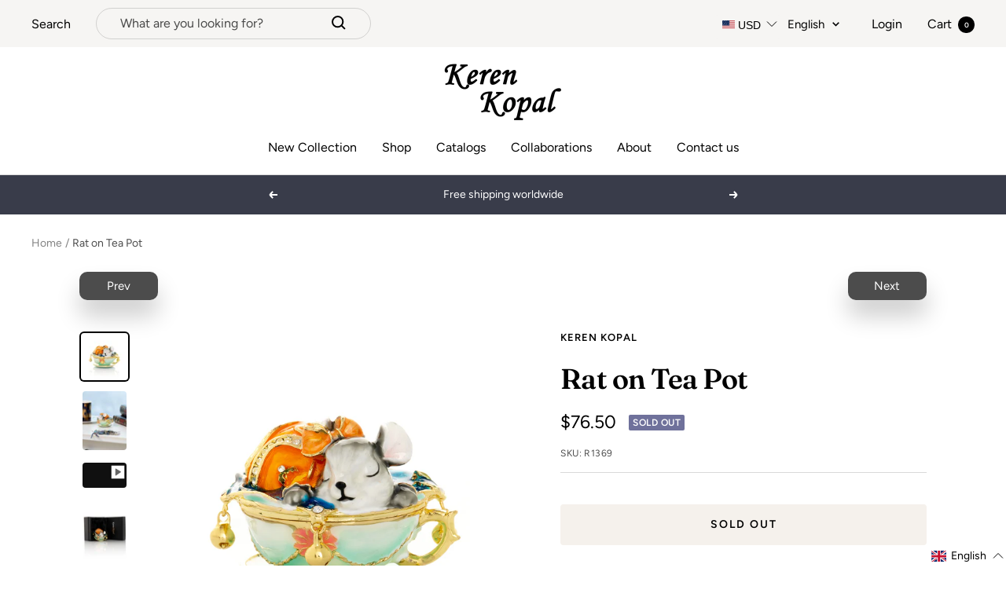

--- FILE ---
content_type: text/html; charset=utf-8
request_url: https://kerenkopal.com/products/rat-on-tea-pot
body_size: 71308
content:
<!doctype html><html class="no-js" lang="en" dir="ltr">
  <head>

    <script>
      document.addEventListener('currency.api', (event) => {
        document.addEventListener('cart:updated', (event) => {
          setTimeout(() =>  { Geolizr.updateCurrency()); }, 1000);
        });

        setTimeout(() =>  { Geolizr.updateCurrency()); }, 1000);
      });
    </script>

    <style>
      /* Stile für RTL-Dokumente */
      button.popover-button.text--small {
          width: 77px;
          text-align: left;
      }

      
    </style>
    
    <meta charset="utf-8">
    <meta name="viewport" content="width=device-width, initial-scale=1.0, height=device-height, minimum-scale=1.0, maximum-scale=1.0">
    <meta name="theme-color" content="#ffffff">

    <title>Rat on Tea Pot</title><meta name="description" content="Enamel Painted Trinket Box Decorated with Austrian Crystals Item Size:Centimeters : H 4.4 x W 5.9 x L 5.9 cmInches : H 1.73 x W 2.32 x L 2.32 • Handmade by the artist Keren Kopal.• Plated with 24K Gold or 925 Silver.• Each crystal is handpicked and artistically placed on each piece.• The trinket box has a magnetic fast"><link rel="canonical" href="https://kerenkopal.com/products/rat-on-tea-pot"><link rel="shortcut icon" href="//kerenkopal.com/cdn/shop/files/site-favocon_96x96.jpg?v=1613683871" type="image/png"><link rel="preconnect" href="https://cdn.shopify.com">
    <link rel="dns-prefetch" href="https://productreviews.shopifycdn.com">
    <link rel="dns-prefetch" href="https://www.google-analytics.com">
    <link rel="preconnect" href="https://fonts.googleapis.com">
    <link rel="stylesheet" href="https://cdnjs.cloudflare.com/ajax/libs/font-awesome/4.7.0/css/font-awesome.css"/><link rel="preconnect" href="https://fonts.shopifycdn.com" crossorigin><link rel="preload" as="style" href="//kerenkopal.com/cdn/shop/t/4/assets/theme.css?v=17222553900907898831669117547">
    <link rel="preload" as="script" href="//kerenkopal.com/cdn/shop/t/4/assets/vendor.js?v=31715688253868339281656492440">
    <link rel="preload" as="script" href="//kerenkopal.com/cdn/shop/t/4/assets/theme.js?v=157722210496115250161662452682"><link rel="preload" as="fetch" href="/products/rat-on-tea-pot.js" crossorigin>
      <link rel="preload" as="image" imagesizes="(max-width: 999px) calc(100vw - 48px), 640px" imagesrcset="//kerenkopal.com/cdn/shop/files/R1369_04WEB_400x.jpg?v=1709674741 400w, //kerenkopal.com/cdn/shop/files/R1369_04WEB_500x.jpg?v=1709674741 500w, //kerenkopal.com/cdn/shop/files/R1369_04WEB_600x.jpg?v=1709674741 600w, //kerenkopal.com/cdn/shop/files/R1369_04WEB_700x.jpg?v=1709674741 700w, //kerenkopal.com/cdn/shop/files/R1369_04WEB_800x.jpg?v=1709674741 800w, //kerenkopal.com/cdn/shop/files/R1369_04WEB_900x.jpg?v=1709674741 900w, //kerenkopal.com/cdn/shop/files/R1369_04WEB_1000x.jpg?v=1709674741 1000w, //kerenkopal.com/cdn/shop/files/R1369_04WEB_1100x.jpg?v=1709674741 1100w, //kerenkopal.com/cdn/shop/files/R1369_04WEB_1200x.jpg?v=1709674741 1200w, //kerenkopal.com/cdn/shop/files/R1369_04WEB_1300x.jpg?v=1709674741 1300w, //kerenkopal.com/cdn/shop/files/R1369_04WEB_1400x.jpg?v=1709674741 1400w, //kerenkopal.com/cdn/shop/files/R1369_04WEB_1500x.jpg?v=1709674741 1500w, //kerenkopal.com/cdn/shop/files/R1369_04WEB_1600x.jpg?v=1709674741 1600w, //kerenkopal.com/cdn/shop/files/R1369_04WEB_1700x.jpg?v=1709674741 1700w, //kerenkopal.com/cdn/shop/files/R1369_04WEB_1800x.jpg?v=1709674741 1800w
"><link rel="preload" as="script" href="//kerenkopal.com/cdn/shop/t/4/assets/flickity.js?v=176646718982628074891656492438"><meta property="og:type" content="product">
  <meta property="og:title" content="Rat on Tea Pot">
  <meta property="product:price:amount" content="76.50">
  <meta property="product:price:currency" content="USD"><meta property="og:image" content="http://kerenkopal.com/cdn/shop/files/R1369_04WEB.jpg?v=1709674741">
  <meta property="og:image:secure_url" content="https://kerenkopal.com/cdn/shop/files/R1369_04WEB.jpg?v=1709674741">
  <meta property="og:image:width" content="2400">
  <meta property="og:image:height" content="2400"><meta property="og:description" content="Enamel Painted Trinket Box Decorated with Austrian Crystals Item Size:Centimeters : H 4.4 x W 5.9 x L 5.9 cmInches : H 1.73 x W 2.32 x L 2.32 • Handmade by the artist Keren Kopal.• Plated with 24K Gold or 925 Silver.• Each crystal is handpicked and artistically placed on each piece.• The trinket box has a magnetic fast"><meta property="og:url" content="https://kerenkopal.com/products/rat-on-tea-pot">
<meta property="og:site_name" content="Keren Kopal"><meta name="twitter:card" content="summary"><meta name="twitter:title" content="Rat on Tea Pot">
  <meta name="twitter:description" content="Enamel Painted Trinket Box Decorated with Austrian Crystals
Item Size:Centimeters : H 4.4 x W 5.9 x L 5.9 cmInches : H 1.73 x W 2.32 x L 2.32
• Handmade by the artist Keren Kopal.• Plated with 24K Gold or 925 Silver.• Each crystal is handpicked and artistically placed on each piece.• The trinket box has a magnetic fastener to secure the closure.• Every Keren Kopal item is shipped in an elegant black box.• Each item is painted by hand using a unique procedure that combines a distinctive enamel technique inlaid with Austrian crystals.
"><meta name="twitter:image" content="https://kerenkopal.com/cdn/shop/files/R1369_04WEB_1200x1200_crop_center.jpg?v=1709674741">
  <meta name="twitter:image:alt" content="Keren Kopal Rat on Tea Pot">
    
  <script type="application/ld+json">
  {
    "@context": "https://schema.org",
    "@type": "Product",
    "offers": [{
          "@type": "Offer",
          "name": "Default Title",
          "availability":"https://schema.org/OutOfStock",
          "price": 76.5,
          "priceCurrency": "USD",
          "priceValidUntil": "2026-02-01","sku": "R1369","url": "/products/rat-on-tea-pot?variant=7305312796727"
        }
],
    "brand": {
      "@type": "Brand",
      "name": "Keren Kopal"
    },
    "name": "Rat on Tea Pot",
    "description": "Enamel Painted Trinket Box Decorated with Austrian Crystals\nItem Size:Centimeters : H 4.4 x W 5.9 x L 5.9 cmInches : H 1.73 x W 2.32 x L 2.32\n• Handmade by the artist Keren Kopal.• Plated with 24K Gold or 925 Silver.• Each crystal is handpicked and artistically placed on each piece.• The trinket box has a magnetic fastener to secure the closure.• Every Keren Kopal item is shipped in an elegant black box.• Each item is painted by hand using a unique procedure that combines a distinctive enamel technique inlaid with Austrian crystals.\n",
    "category": "",
    "url": "/products/rat-on-tea-pot",
    "sku": "R1369",
    "image": {
      "@type": "ImageObject",
      "url": "https://kerenkopal.com/cdn/shop/files/R1369_04WEB_1024x.jpg?v=1709674741",
      "image": "https://kerenkopal.com/cdn/shop/files/R1369_04WEB_1024x.jpg?v=1709674741",
      "name": "Keren Kopal Rat on Tea Pot",
      "width": "1024",
      "height": "1024"
    }
  }
  </script>



  <script type="application/ld+json">
  {
    "@context": "https://schema.org",
    "@type": "BreadcrumbList",
  "itemListElement": [{
      "@type": "ListItem",
      "position": 1,
      "name": "Home",
      "item": "https://kerenkopal.com"
    },{
          "@type": "ListItem",
          "position": 2,
          "name": "Rat on Tea Pot",
          "item": "https://kerenkopal.com/products/rat-on-tea-pot"
        }]
  }
  </script>


    <link rel="preload" href="//kerenkopal.com/cdn/fonts/fraunces/fraunces_n6.69791a9f00600e5a1e56a6f64efc9d10a28b9c92.woff2" as="font" type="font/woff2" crossorigin><link rel="preload" href="//kerenkopal.com/cdn/fonts/figtree/figtree_n4.3c0838aba1701047e60be6a99a1b0a40ce9b8419.woff2" as="font" type="font/woff2" crossorigin><style>
  /* Typography (heading) */
  @font-face {
  font-family: Fraunces;
  font-weight: 600;
  font-style: normal;
  font-display: swap;
  src: url("//kerenkopal.com/cdn/fonts/fraunces/fraunces_n6.69791a9f00600e5a1e56a6f64efc9d10a28b9c92.woff2") format("woff2"),
       url("//kerenkopal.com/cdn/fonts/fraunces/fraunces_n6.e87d336d46d99db17df56f1dc77d222effffa1f3.woff") format("woff");
}

@font-face {
  font-family: Fraunces;
  font-weight: 600;
  font-style: italic;
  font-display: swap;
  src: url("//kerenkopal.com/cdn/fonts/fraunces/fraunces_i6.8862d206518ce141218adf4eaf0e5d478cbd024a.woff2") format("woff2"),
       url("//kerenkopal.com/cdn/fonts/fraunces/fraunces_i6.9bfc22b5389643d688185c0e419e96528513fc60.woff") format("woff");
}

/* Typography (body) */
  @font-face {
  font-family: Figtree;
  font-weight: 400;
  font-style: normal;
  font-display: swap;
  src: url("//kerenkopal.com/cdn/fonts/figtree/figtree_n4.3c0838aba1701047e60be6a99a1b0a40ce9b8419.woff2") format("woff2"),
       url("//kerenkopal.com/cdn/fonts/figtree/figtree_n4.c0575d1db21fc3821f17fd6617d3dee552312137.woff") format("woff");
}

@font-face {
  font-family: Figtree;
  font-weight: 400;
  font-style: italic;
  font-display: swap;
  src: url("//kerenkopal.com/cdn/fonts/figtree/figtree_i4.89f7a4275c064845c304a4cf8a4a586060656db2.woff2") format("woff2"),
       url("//kerenkopal.com/cdn/fonts/figtree/figtree_i4.6f955aaaafc55a22ffc1f32ecf3756859a5ad3e2.woff") format("woff");
}

@font-face {
  font-family: Figtree;
  font-weight: 600;
  font-style: normal;
  font-display: swap;
  src: url("//kerenkopal.com/cdn/fonts/figtree/figtree_n6.9d1ea52bb49a0a86cfd1b0383d00f83d3fcc14de.woff2") format("woff2"),
       url("//kerenkopal.com/cdn/fonts/figtree/figtree_n6.f0fcdea525a0e47b2ae4ab645832a8e8a96d31d3.woff") format("woff");
}

@font-face {
  font-family: Figtree;
  font-weight: 600;
  font-style: italic;
  font-display: swap;
  src: url("//kerenkopal.com/cdn/fonts/figtree/figtree_i6.702baae75738b446cfbed6ac0d60cab7b21e61ba.woff2") format("woff2"),
       url("//kerenkopal.com/cdn/fonts/figtree/figtree_i6.6b8dc40d16c9905d29525156e284509f871ce8f9.woff") format("woff");
}

:root {--heading-color: 0, 0, 0;
    --text-color: 0, 0, 0;
    --background: 255, 255, 255;
    --secondary-background: 245, 241, 236;
    --border-color: 217, 217, 217;
    --border-color-darker: 153, 153, 153;
    --success-color: 46, 158, 123;
    --success-background: 213, 236, 229;
    --error-color: 222, 42, 42;
    --error-background: 253, 240, 240;
    --primary-button-background: 76, 76, 76;
    --primary-button-text-color: 255, 255, 255;
    --secondary-button-background: 239, 167, 57;
    --secondary-button-text-color: 255, 255, 255;
    --product-star-rating: 246, 164, 41;
    --product-on-sale-accent: 145, 59, 89;
    --product-sold-out-accent: 111, 113, 155;
    --product-custom-label-background: 64, 93, 230;
    --product-custom-label-text-color: 255, 255, 255;
    --product-custom-label-2-background: 243, 229, 182;
    --product-custom-label-2-text-color: 0, 0, 0;
    --product-low-stock-text-color: 222, 42, 42;
    --product-in-stock-text-color: 46, 158, 123;
    --loading-bar-background: 0, 0, 0;

    /* We duplicate some "base" colors as root colors, which is useful to use on drawer elements or popover without. Those should not be overridden to avoid issues */
    --root-heading-color: 0, 0, 0;
    --root-text-color: 0, 0, 0;
    --root-background: 255, 255, 255;
    --root-border-color: 217, 217, 217;
    --root-primary-button-background: 76, 76, 76;
    --root-primary-button-text-color: 255, 255, 255;

    --base-font-size: 16px;
    --heading-font-family: Fraunces, serif;
    --heading-font-weight: 600;
    --heading-font-style: normal;
    --heading-text-transform: normal;
    --text-font-family: Figtree, sans-serif;
    --text-font-weight: 400;
    --text-font-style: normal;
    --text-font-bold-weight: 600;

    /* Typography (font size) */
    --heading-xxsmall-font-size: 11px;
    --heading-xsmall-font-size: 11px;
    --heading-small-font-size: 12px;
    --heading-large-font-size: 36px;
    --heading-h1-font-size: 36px;
    --heading-h2-font-size: 30px;
    --heading-h3-font-size: 26px;
    --heading-h4-font-size: 24px;
    --heading-h5-font-size: 20px;
    --heading-h6-font-size: 16px;

    /* Control the look and feel of the theme by changing radius of various elements */
    --button-border-radius: 4px;
    --block-border-radius: 8px;
    --block-border-radius-reduced: 4px;
    --color-swatch-border-radius: 100%;

    /* Button size */
    --button-height: 48px;
    --button-small-height: 40px;

    /* Form related */
    --form-input-field-height: 48px;
    --form-input-gap: 16px;
    --form-submit-margin: 24px;

    /* Product listing related variables */
    --product-list-block-spacing: 32px;

    /* Video related */
    --play-button-background: 255, 255, 255;
    --play-button-arrow: 0, 0, 0;

    /* RTL support */
    --transform-logical-flip: 1;
    --transform-origin-start: left;
    --transform-origin-end: right;

    /* Other */
    --zoom-cursor-svg-url: url(//kerenkopal.com/cdn/shop/t/4/assets/zoom-cursor.svg?v=150021372913907304391663153561);
    --arrow-right-svg-url: url(//kerenkopal.com/cdn/shop/t/4/assets/arrow-right.svg?v=70871338000329279091663153560);
    --arrow-left-svg-url: url(//kerenkopal.com/cdn/shop/t/4/assets/arrow-left.svg?v=176537643540911574551663153561);

    /* Some useful variables that we can reuse in our CSS. Some explanation are needed for some of them:
       - container-max-width-minus-gutters: represents the container max width without the edge gutters
       - container-outer-width: considering the screen width, represent all the space outside the container
       - container-outer-margin: same as container-outer-width but get set to 0 inside a container
       - container-inner-width: the effective space inside the container (minus gutters)
       - grid-column-width: represents the width of a single column of the grid
       - vertical-breather: this is a variable that defines the global "spacing" between sections, and inside the section
                            to create some "breath" and minimum spacing
     */
    --container-max-width: 1600px;
    --container-gutter: 24px;
    --container-max-width-minus-gutters: calc(var(--container-max-width) - (var(--container-gutter)) * 2);
    --container-outer-width: max(calc((100vw - var(--container-max-width-minus-gutters)) / 2), var(--container-gutter));
    --container-outer-margin: var(--container-outer-width);
    --container-inner-width: calc(100vw - var(--container-outer-width) * 2);

    --grid-column-count: 10;
    --grid-gap: 24px;
    --grid-column-width: calc((100vw - var(--container-outer-width) * 2 - var(--grid-gap) * (var(--grid-column-count) - 1)) / var(--grid-column-count));

    --vertical-breather: 36px;
    --vertical-breather-tight: 36px;

    /* Shopify related variables */
    --payment-terms-background-color: #ffffff;
  }

  @media screen and (min-width: 741px) {
    :root {
      --container-gutter: 40px;
      --grid-column-count: 20;
      --vertical-breather: 48px;
      --vertical-breather-tight: 48px;

      /* Typography (font size) */
      --heading-xsmall-font-size: 12px;
      --heading-small-font-size: 13px;
      --heading-large-font-size: 52px;
      --heading-h1-font-size: 48px;
      --heading-h2-font-size: 38px;
      --heading-h3-font-size: 32px;
      --heading-h4-font-size: 24px;
      --heading-h5-font-size: 20px;
      --heading-h6-font-size: 18px;

      /* Form related */
      --form-input-field-height: 52px;
      --form-submit-margin: 32px;

      /* Button size */
      --button-height: 52px;
      --button-small-height: 44px;
    }
  }

  @media screen and (min-width: 1200px) {
    :root {
      --vertical-breather: 64px;
      --vertical-breather-tight: 48px;
      --product-list-block-spacing: 48px;

      /* Typography */
      --heading-large-font-size: 64px;
      --heading-h1-font-size: 56px;
      --heading-h2-font-size: 48px;
      --heading-h3-font-size: 36px;
      --heading-h4-font-size: 30px;
      --heading-h5-font-size: 24px;
      --heading-h6-font-size: 18px;
    }
  }

  @media screen and (min-width: 1600px) {
    :root {
      --vertical-breather: 64px;
      --vertical-breather-tight: 48px;
    }
  }
</style>
    <script>
  // This allows to expose several variables to the global scope, to be used in scripts
  window.themeVariables = {
    settings: {
      direction: "ltr",
      pageType: "product",
      cartCount: 0,
      moneyFormat: "${{amount}}",
      moneyWithCurrencyFormat: "${{amount}} USD",
      showVendor: false,
      discountMode: "saving",
      currencyCodeEnabled: false,
      searchMode: "product,page,collection",
      searchUnavailableProducts: "last",
      cartType: "drawer",
      cartCurrency: "USD",
      mobileZoomFactor: 2.5
    },

    routes: {
      host: "kerenkopal.com",
      rootUrl: "\/",
      rootUrlWithoutSlash: '',
      cartUrl: "\/cart",
      cartAddUrl: "\/cart\/add",
      cartChangeUrl: "\/cart\/change",
      searchUrl: "\/search",
      predictiveSearchUrl: "\/search\/suggest",
      productRecommendationsUrl: "\/recommendations\/products"
    },

    strings: {
      accessibilityDelete: "Delete",
      accessibilityClose: "Close",
      collectionSoldOut: "Sold out",
      collectionDiscount: "Save @savings@",
      productSalePrice: "Sale price",
      productRegularPrice: "Regular price",
      productFormUnavailable: "Unavailable",
      productFormSoldOut: "Sold out",
      productFormPreOrder: "Pre-order",
      productFormAddToCart: "Add to cart",
      searchNoResults: "No results could be found.",
      searchNewSearch: "New search",
      searchProducts: "Products",
      searchArticles: "Journal",
      searchPages: "Pages",
      searchCollections: "Collections",
      cartViewCart: "View cart",
      cartItemAdded: "Item added to your cart!",
      cartItemAddedShort: "Added to your cart!",
      cartAddOrderNote: "Add order note",
      cartEditOrderNote: "Edit order note",
      shippingEstimatorNoResults: "Sorry, we do not ship to your address.",
      shippingEstimatorOneResult: "There is one shipping rate for your address:",
      shippingEstimatorMultipleResults: "There are several shipping rates for your address:",
      shippingEstimatorError: "One or more error occurred while retrieving shipping rates:"
    },

    libs: {
      flickity: "\/\/kerenkopal.com\/cdn\/shop\/t\/4\/assets\/flickity.js?v=176646718982628074891656492438",
      photoswipe: "\/\/kerenkopal.com\/cdn\/shop\/t\/4\/assets\/photoswipe.js?v=132268647426145925301656492439",
      qrCode: "\/\/kerenkopal.com\/cdn\/shopifycloud\/storefront\/assets\/themes_support\/vendor\/qrcode-3f2b403b.js"
    },

    breakpoints: {
      phone: 'screen and (max-width: 740px)',
      tablet: 'screen and (min-width: 741px) and (max-width: 999px)',
      tabletAndUp: 'screen and (min-width: 741px)',
      pocket: 'screen and (max-width: 999px)',
      lap: 'screen and (min-width: 1000px) and (max-width: 1199px)',
      lapAndUp: 'screen and (min-width: 1000px)',
      desktop: 'screen and (min-width: 1200px)',
      wide: 'screen and (min-width: 1400px)'
    }
  };

  window.addEventListener('pageshow', async () => {
    const cartContent = await (await fetch(`${window.themeVariables.routes.cartUrl}.js`, {cache: 'reload'})).json();
    document.documentElement.dispatchEvent(new CustomEvent('cart:refresh', {detail: {cart: cartContent}}));
  });

  if ('noModule' in HTMLScriptElement.prototype) {
    // Old browsers (like IE) that does not support module will be considered as if not executing JS at all
    document.documentElement.className = document.documentElement.className.replace('no-js', 'js');

    requestAnimationFrame(() => {
      const viewportHeight = (window.visualViewport ? window.visualViewport.height : document.documentElement.clientHeight);
      document.documentElement.style.setProperty('--window-height',viewportHeight + 'px');
    });
  }// We save the product ID in local storage to be eventually used for recently viewed section
    try {
      const items = JSON.parse(localStorage.getItem('theme:recently-viewed-products') || '[]');

      // We check if the current product already exists, and if it does not, we add it at the start
      if (!items.includes(563765477431)) {
        items.unshift(563765477431);
      }

      localStorage.setItem('theme:recently-viewed-products', JSON.stringify(items.slice(0, 20)));
    } catch (e) {
      // Safari in private mode does not allow setting item, we silently fail
    }</script>

    <link rel="stylesheet" href="//kerenkopal.com/cdn/shop/t/4/assets/theme.css?v=17222553900907898831669117547">

    <script src="//kerenkopal.com/cdn/shop/t/4/assets/vendor.js?v=31715688253868339281656492440" defer></script>
    <script src="//kerenkopal.com/cdn/shop/t/4/assets/theme.js?v=157722210496115250161662452682" defer></script>
    <script src="//kerenkopal.com/cdn/shop/t/4/assets/custom.js?v=167639537848865775061656492438" defer></script>

    <script>window.performance && window.performance.mark && window.performance.mark('shopify.content_for_header.start');</script><meta name="google-site-verification" content="D8wgEnhRl4bKFcMauZysfMtcQHEHbcri9nP0ELPFEJo">
<meta name="google-site-verification" content="g6UFRvE2c8T4Pf3G3XQ9a_rQok67vNpbO7J3iJYZiX0">
<meta id="shopify-digital-wallet" name="shopify-digital-wallet" content="/1304657975/digital_wallets/dialog">
<link rel="alternate" hreflang="x-default" href="https://kerenkopal.co.il/products/rat-on-tea-pot">
<link rel="alternate" hreflang="he" href="https://kerenkopal.co.il/products/rat-on-tea-pot">
<link rel="alternate" hreflang="en" href="https://kerenkopal.co.il/en/products/rat-on-tea-pot">
<link rel="alternate" hreflang="fr" href="https://kerenkopal.co.il/fr/products/rat-on-tea-pot">
<link rel="alternate" hreflang="de" href="https://kerenkopal.co.il/de/products/rat-on-tea-pot">
<link rel="alternate" hreflang="ru-AC" href="https://kerenkopal.ru/products/rat-on-tea-pot">
<link rel="alternate" hreflang="en-AC" href="https://kerenkopal.ru/en/products/rat-on-tea-pot">
<link rel="alternate" hreflang="fr-AC" href="https://kerenkopal.ru/fr/products/rat-on-tea-pot">
<link rel="alternate" hreflang="de-AC" href="https://kerenkopal.ru/de/products/rat-on-tea-pot">
<link rel="alternate" hreflang="he-AC" href="https://kerenkopal.ru/he/products/rat-on-tea-pot">
<link rel="alternate" hreflang="es-AC" href="https://kerenkopal.ru/es/products/rat-on-tea-pot">
<link rel="alternate" hreflang="ru-AD" href="https://kerenkopal.ru/products/rat-on-tea-pot">
<link rel="alternate" hreflang="en-AD" href="https://kerenkopal.ru/en/products/rat-on-tea-pot">
<link rel="alternate" hreflang="fr-AD" href="https://kerenkopal.ru/fr/products/rat-on-tea-pot">
<link rel="alternate" hreflang="de-AD" href="https://kerenkopal.ru/de/products/rat-on-tea-pot">
<link rel="alternate" hreflang="he-AD" href="https://kerenkopal.ru/he/products/rat-on-tea-pot">
<link rel="alternate" hreflang="es-AD" href="https://kerenkopal.ru/es/products/rat-on-tea-pot">
<link rel="alternate" hreflang="ru-AE" href="https://kerenkopal.ru/products/rat-on-tea-pot">
<link rel="alternate" hreflang="en-AE" href="https://kerenkopal.ru/en/products/rat-on-tea-pot">
<link rel="alternate" hreflang="fr-AE" href="https://kerenkopal.ru/fr/products/rat-on-tea-pot">
<link rel="alternate" hreflang="de-AE" href="https://kerenkopal.ru/de/products/rat-on-tea-pot">
<link rel="alternate" hreflang="he-AE" href="https://kerenkopal.ru/he/products/rat-on-tea-pot">
<link rel="alternate" hreflang="es-AE" href="https://kerenkopal.ru/es/products/rat-on-tea-pot">
<link rel="alternate" hreflang="ru-AF" href="https://kerenkopal.ru/products/rat-on-tea-pot">
<link rel="alternate" hreflang="en-AF" href="https://kerenkopal.ru/en/products/rat-on-tea-pot">
<link rel="alternate" hreflang="fr-AF" href="https://kerenkopal.ru/fr/products/rat-on-tea-pot">
<link rel="alternate" hreflang="de-AF" href="https://kerenkopal.ru/de/products/rat-on-tea-pot">
<link rel="alternate" hreflang="he-AF" href="https://kerenkopal.ru/he/products/rat-on-tea-pot">
<link rel="alternate" hreflang="es-AF" href="https://kerenkopal.ru/es/products/rat-on-tea-pot">
<link rel="alternate" hreflang="ru-AG" href="https://kerenkopal.ru/products/rat-on-tea-pot">
<link rel="alternate" hreflang="en-AG" href="https://kerenkopal.ru/en/products/rat-on-tea-pot">
<link rel="alternate" hreflang="fr-AG" href="https://kerenkopal.ru/fr/products/rat-on-tea-pot">
<link rel="alternate" hreflang="de-AG" href="https://kerenkopal.ru/de/products/rat-on-tea-pot">
<link rel="alternate" hreflang="he-AG" href="https://kerenkopal.ru/he/products/rat-on-tea-pot">
<link rel="alternate" hreflang="es-AG" href="https://kerenkopal.ru/es/products/rat-on-tea-pot">
<link rel="alternate" hreflang="ru-AI" href="https://kerenkopal.ru/products/rat-on-tea-pot">
<link rel="alternate" hreflang="en-AI" href="https://kerenkopal.ru/en/products/rat-on-tea-pot">
<link rel="alternate" hreflang="fr-AI" href="https://kerenkopal.ru/fr/products/rat-on-tea-pot">
<link rel="alternate" hreflang="de-AI" href="https://kerenkopal.ru/de/products/rat-on-tea-pot">
<link rel="alternate" hreflang="he-AI" href="https://kerenkopal.ru/he/products/rat-on-tea-pot">
<link rel="alternate" hreflang="es-AI" href="https://kerenkopal.ru/es/products/rat-on-tea-pot">
<link rel="alternate" hreflang="ru-AL" href="https://kerenkopal.ru/products/rat-on-tea-pot">
<link rel="alternate" hreflang="en-AL" href="https://kerenkopal.ru/en/products/rat-on-tea-pot">
<link rel="alternate" hreflang="fr-AL" href="https://kerenkopal.ru/fr/products/rat-on-tea-pot">
<link rel="alternate" hreflang="de-AL" href="https://kerenkopal.ru/de/products/rat-on-tea-pot">
<link rel="alternate" hreflang="he-AL" href="https://kerenkopal.ru/he/products/rat-on-tea-pot">
<link rel="alternate" hreflang="es-AL" href="https://kerenkopal.ru/es/products/rat-on-tea-pot">
<link rel="alternate" hreflang="ru-AM" href="https://kerenkopal.ru/products/rat-on-tea-pot">
<link rel="alternate" hreflang="en-AM" href="https://kerenkopal.ru/en/products/rat-on-tea-pot">
<link rel="alternate" hreflang="fr-AM" href="https://kerenkopal.ru/fr/products/rat-on-tea-pot">
<link rel="alternate" hreflang="de-AM" href="https://kerenkopal.ru/de/products/rat-on-tea-pot">
<link rel="alternate" hreflang="he-AM" href="https://kerenkopal.ru/he/products/rat-on-tea-pot">
<link rel="alternate" hreflang="es-AM" href="https://kerenkopal.ru/es/products/rat-on-tea-pot">
<link rel="alternate" hreflang="ru-AO" href="https://kerenkopal.ru/products/rat-on-tea-pot">
<link rel="alternate" hreflang="en-AO" href="https://kerenkopal.ru/en/products/rat-on-tea-pot">
<link rel="alternate" hreflang="fr-AO" href="https://kerenkopal.ru/fr/products/rat-on-tea-pot">
<link rel="alternate" hreflang="de-AO" href="https://kerenkopal.ru/de/products/rat-on-tea-pot">
<link rel="alternate" hreflang="he-AO" href="https://kerenkopal.ru/he/products/rat-on-tea-pot">
<link rel="alternate" hreflang="es-AO" href="https://kerenkopal.ru/es/products/rat-on-tea-pot">
<link rel="alternate" hreflang="ru-AR" href="https://kerenkopal.ru/products/rat-on-tea-pot">
<link rel="alternate" hreflang="en-AR" href="https://kerenkopal.ru/en/products/rat-on-tea-pot">
<link rel="alternate" hreflang="fr-AR" href="https://kerenkopal.ru/fr/products/rat-on-tea-pot">
<link rel="alternate" hreflang="de-AR" href="https://kerenkopal.ru/de/products/rat-on-tea-pot">
<link rel="alternate" hreflang="he-AR" href="https://kerenkopal.ru/he/products/rat-on-tea-pot">
<link rel="alternate" hreflang="es-AR" href="https://kerenkopal.ru/es/products/rat-on-tea-pot">
<link rel="alternate" hreflang="ru-AW" href="https://kerenkopal.ru/products/rat-on-tea-pot">
<link rel="alternate" hreflang="en-AW" href="https://kerenkopal.ru/en/products/rat-on-tea-pot">
<link rel="alternate" hreflang="fr-AW" href="https://kerenkopal.ru/fr/products/rat-on-tea-pot">
<link rel="alternate" hreflang="de-AW" href="https://kerenkopal.ru/de/products/rat-on-tea-pot">
<link rel="alternate" hreflang="he-AW" href="https://kerenkopal.ru/he/products/rat-on-tea-pot">
<link rel="alternate" hreflang="es-AW" href="https://kerenkopal.ru/es/products/rat-on-tea-pot">
<link rel="alternate" hreflang="ru-AX" href="https://kerenkopal.ru/products/rat-on-tea-pot">
<link rel="alternate" hreflang="en-AX" href="https://kerenkopal.ru/en/products/rat-on-tea-pot">
<link rel="alternate" hreflang="fr-AX" href="https://kerenkopal.ru/fr/products/rat-on-tea-pot">
<link rel="alternate" hreflang="de-AX" href="https://kerenkopal.ru/de/products/rat-on-tea-pot">
<link rel="alternate" hreflang="he-AX" href="https://kerenkopal.ru/he/products/rat-on-tea-pot">
<link rel="alternate" hreflang="es-AX" href="https://kerenkopal.ru/es/products/rat-on-tea-pot">
<link rel="alternate" hreflang="ru-AZ" href="https://kerenkopal.ru/products/rat-on-tea-pot">
<link rel="alternate" hreflang="en-AZ" href="https://kerenkopal.ru/en/products/rat-on-tea-pot">
<link rel="alternate" hreflang="fr-AZ" href="https://kerenkopal.ru/fr/products/rat-on-tea-pot">
<link rel="alternate" hreflang="de-AZ" href="https://kerenkopal.ru/de/products/rat-on-tea-pot">
<link rel="alternate" hreflang="he-AZ" href="https://kerenkopal.ru/he/products/rat-on-tea-pot">
<link rel="alternate" hreflang="es-AZ" href="https://kerenkopal.ru/es/products/rat-on-tea-pot">
<link rel="alternate" hreflang="ru-BA" href="https://kerenkopal.ru/products/rat-on-tea-pot">
<link rel="alternate" hreflang="en-BA" href="https://kerenkopal.ru/en/products/rat-on-tea-pot">
<link rel="alternate" hreflang="fr-BA" href="https://kerenkopal.ru/fr/products/rat-on-tea-pot">
<link rel="alternate" hreflang="de-BA" href="https://kerenkopal.ru/de/products/rat-on-tea-pot">
<link rel="alternate" hreflang="he-BA" href="https://kerenkopal.ru/he/products/rat-on-tea-pot">
<link rel="alternate" hreflang="es-BA" href="https://kerenkopal.ru/es/products/rat-on-tea-pot">
<link rel="alternate" hreflang="ru-BB" href="https://kerenkopal.ru/products/rat-on-tea-pot">
<link rel="alternate" hreflang="en-BB" href="https://kerenkopal.ru/en/products/rat-on-tea-pot">
<link rel="alternate" hreflang="fr-BB" href="https://kerenkopal.ru/fr/products/rat-on-tea-pot">
<link rel="alternate" hreflang="de-BB" href="https://kerenkopal.ru/de/products/rat-on-tea-pot">
<link rel="alternate" hreflang="he-BB" href="https://kerenkopal.ru/he/products/rat-on-tea-pot">
<link rel="alternate" hreflang="es-BB" href="https://kerenkopal.ru/es/products/rat-on-tea-pot">
<link rel="alternate" hreflang="ru-BD" href="https://kerenkopal.ru/products/rat-on-tea-pot">
<link rel="alternate" hreflang="en-BD" href="https://kerenkopal.ru/en/products/rat-on-tea-pot">
<link rel="alternate" hreflang="fr-BD" href="https://kerenkopal.ru/fr/products/rat-on-tea-pot">
<link rel="alternate" hreflang="de-BD" href="https://kerenkopal.ru/de/products/rat-on-tea-pot">
<link rel="alternate" hreflang="he-BD" href="https://kerenkopal.ru/he/products/rat-on-tea-pot">
<link rel="alternate" hreflang="es-BD" href="https://kerenkopal.ru/es/products/rat-on-tea-pot">
<link rel="alternate" hreflang="ru-BE" href="https://kerenkopal.ru/products/rat-on-tea-pot">
<link rel="alternate" hreflang="en-BE" href="https://kerenkopal.ru/en/products/rat-on-tea-pot">
<link rel="alternate" hreflang="fr-BE" href="https://kerenkopal.ru/fr/products/rat-on-tea-pot">
<link rel="alternate" hreflang="de-BE" href="https://kerenkopal.ru/de/products/rat-on-tea-pot">
<link rel="alternate" hreflang="he-BE" href="https://kerenkopal.ru/he/products/rat-on-tea-pot">
<link rel="alternate" hreflang="es-BE" href="https://kerenkopal.ru/es/products/rat-on-tea-pot">
<link rel="alternate" hreflang="ru-BF" href="https://kerenkopal.ru/products/rat-on-tea-pot">
<link rel="alternate" hreflang="en-BF" href="https://kerenkopal.ru/en/products/rat-on-tea-pot">
<link rel="alternate" hreflang="fr-BF" href="https://kerenkopal.ru/fr/products/rat-on-tea-pot">
<link rel="alternate" hreflang="de-BF" href="https://kerenkopal.ru/de/products/rat-on-tea-pot">
<link rel="alternate" hreflang="he-BF" href="https://kerenkopal.ru/he/products/rat-on-tea-pot">
<link rel="alternate" hreflang="es-BF" href="https://kerenkopal.ru/es/products/rat-on-tea-pot">
<link rel="alternate" hreflang="ru-BG" href="https://kerenkopal.ru/products/rat-on-tea-pot">
<link rel="alternate" hreflang="en-BG" href="https://kerenkopal.ru/en/products/rat-on-tea-pot">
<link rel="alternate" hreflang="fr-BG" href="https://kerenkopal.ru/fr/products/rat-on-tea-pot">
<link rel="alternate" hreflang="de-BG" href="https://kerenkopal.ru/de/products/rat-on-tea-pot">
<link rel="alternate" hreflang="he-BG" href="https://kerenkopal.ru/he/products/rat-on-tea-pot">
<link rel="alternate" hreflang="es-BG" href="https://kerenkopal.ru/es/products/rat-on-tea-pot">
<link rel="alternate" hreflang="ru-BH" href="https://kerenkopal.ru/products/rat-on-tea-pot">
<link rel="alternate" hreflang="en-BH" href="https://kerenkopal.ru/en/products/rat-on-tea-pot">
<link rel="alternate" hreflang="fr-BH" href="https://kerenkopal.ru/fr/products/rat-on-tea-pot">
<link rel="alternate" hreflang="de-BH" href="https://kerenkopal.ru/de/products/rat-on-tea-pot">
<link rel="alternate" hreflang="he-BH" href="https://kerenkopal.ru/he/products/rat-on-tea-pot">
<link rel="alternate" hreflang="es-BH" href="https://kerenkopal.ru/es/products/rat-on-tea-pot">
<link rel="alternate" hreflang="ru-BI" href="https://kerenkopal.ru/products/rat-on-tea-pot">
<link rel="alternate" hreflang="en-BI" href="https://kerenkopal.ru/en/products/rat-on-tea-pot">
<link rel="alternate" hreflang="fr-BI" href="https://kerenkopal.ru/fr/products/rat-on-tea-pot">
<link rel="alternate" hreflang="de-BI" href="https://kerenkopal.ru/de/products/rat-on-tea-pot">
<link rel="alternate" hreflang="he-BI" href="https://kerenkopal.ru/he/products/rat-on-tea-pot">
<link rel="alternate" hreflang="es-BI" href="https://kerenkopal.ru/es/products/rat-on-tea-pot">
<link rel="alternate" hreflang="ru-BJ" href="https://kerenkopal.ru/products/rat-on-tea-pot">
<link rel="alternate" hreflang="en-BJ" href="https://kerenkopal.ru/en/products/rat-on-tea-pot">
<link rel="alternate" hreflang="fr-BJ" href="https://kerenkopal.ru/fr/products/rat-on-tea-pot">
<link rel="alternate" hreflang="de-BJ" href="https://kerenkopal.ru/de/products/rat-on-tea-pot">
<link rel="alternate" hreflang="he-BJ" href="https://kerenkopal.ru/he/products/rat-on-tea-pot">
<link rel="alternate" hreflang="es-BJ" href="https://kerenkopal.ru/es/products/rat-on-tea-pot">
<link rel="alternate" hreflang="ru-BL" href="https://kerenkopal.ru/products/rat-on-tea-pot">
<link rel="alternate" hreflang="en-BL" href="https://kerenkopal.ru/en/products/rat-on-tea-pot">
<link rel="alternate" hreflang="fr-BL" href="https://kerenkopal.ru/fr/products/rat-on-tea-pot">
<link rel="alternate" hreflang="de-BL" href="https://kerenkopal.ru/de/products/rat-on-tea-pot">
<link rel="alternate" hreflang="he-BL" href="https://kerenkopal.ru/he/products/rat-on-tea-pot">
<link rel="alternate" hreflang="es-BL" href="https://kerenkopal.ru/es/products/rat-on-tea-pot">
<link rel="alternate" hreflang="ru-BM" href="https://kerenkopal.ru/products/rat-on-tea-pot">
<link rel="alternate" hreflang="en-BM" href="https://kerenkopal.ru/en/products/rat-on-tea-pot">
<link rel="alternate" hreflang="fr-BM" href="https://kerenkopal.ru/fr/products/rat-on-tea-pot">
<link rel="alternate" hreflang="de-BM" href="https://kerenkopal.ru/de/products/rat-on-tea-pot">
<link rel="alternate" hreflang="he-BM" href="https://kerenkopal.ru/he/products/rat-on-tea-pot">
<link rel="alternate" hreflang="es-BM" href="https://kerenkopal.ru/es/products/rat-on-tea-pot">
<link rel="alternate" hreflang="ru-BN" href="https://kerenkopal.ru/products/rat-on-tea-pot">
<link rel="alternate" hreflang="en-BN" href="https://kerenkopal.ru/en/products/rat-on-tea-pot">
<link rel="alternate" hreflang="fr-BN" href="https://kerenkopal.ru/fr/products/rat-on-tea-pot">
<link rel="alternate" hreflang="de-BN" href="https://kerenkopal.ru/de/products/rat-on-tea-pot">
<link rel="alternate" hreflang="he-BN" href="https://kerenkopal.ru/he/products/rat-on-tea-pot">
<link rel="alternate" hreflang="es-BN" href="https://kerenkopal.ru/es/products/rat-on-tea-pot">
<link rel="alternate" hreflang="ru-BO" href="https://kerenkopal.ru/products/rat-on-tea-pot">
<link rel="alternate" hreflang="en-BO" href="https://kerenkopal.ru/en/products/rat-on-tea-pot">
<link rel="alternate" hreflang="fr-BO" href="https://kerenkopal.ru/fr/products/rat-on-tea-pot">
<link rel="alternate" hreflang="de-BO" href="https://kerenkopal.ru/de/products/rat-on-tea-pot">
<link rel="alternate" hreflang="he-BO" href="https://kerenkopal.ru/he/products/rat-on-tea-pot">
<link rel="alternate" hreflang="es-BO" href="https://kerenkopal.ru/es/products/rat-on-tea-pot">
<link rel="alternate" hreflang="ru-BQ" href="https://kerenkopal.ru/products/rat-on-tea-pot">
<link rel="alternate" hreflang="en-BQ" href="https://kerenkopal.ru/en/products/rat-on-tea-pot">
<link rel="alternate" hreflang="fr-BQ" href="https://kerenkopal.ru/fr/products/rat-on-tea-pot">
<link rel="alternate" hreflang="de-BQ" href="https://kerenkopal.ru/de/products/rat-on-tea-pot">
<link rel="alternate" hreflang="he-BQ" href="https://kerenkopal.ru/he/products/rat-on-tea-pot">
<link rel="alternate" hreflang="es-BQ" href="https://kerenkopal.ru/es/products/rat-on-tea-pot">
<link rel="alternate" hreflang="ru-BR" href="https://kerenkopal.ru/products/rat-on-tea-pot">
<link rel="alternate" hreflang="en-BR" href="https://kerenkopal.ru/en/products/rat-on-tea-pot">
<link rel="alternate" hreflang="fr-BR" href="https://kerenkopal.ru/fr/products/rat-on-tea-pot">
<link rel="alternate" hreflang="de-BR" href="https://kerenkopal.ru/de/products/rat-on-tea-pot">
<link rel="alternate" hreflang="he-BR" href="https://kerenkopal.ru/he/products/rat-on-tea-pot">
<link rel="alternate" hreflang="es-BR" href="https://kerenkopal.ru/es/products/rat-on-tea-pot">
<link rel="alternate" hreflang="ru-BS" href="https://kerenkopal.ru/products/rat-on-tea-pot">
<link rel="alternate" hreflang="en-BS" href="https://kerenkopal.ru/en/products/rat-on-tea-pot">
<link rel="alternate" hreflang="fr-BS" href="https://kerenkopal.ru/fr/products/rat-on-tea-pot">
<link rel="alternate" hreflang="de-BS" href="https://kerenkopal.ru/de/products/rat-on-tea-pot">
<link rel="alternate" hreflang="he-BS" href="https://kerenkopal.ru/he/products/rat-on-tea-pot">
<link rel="alternate" hreflang="es-BS" href="https://kerenkopal.ru/es/products/rat-on-tea-pot">
<link rel="alternate" hreflang="ru-BT" href="https://kerenkopal.ru/products/rat-on-tea-pot">
<link rel="alternate" hreflang="en-BT" href="https://kerenkopal.ru/en/products/rat-on-tea-pot">
<link rel="alternate" hreflang="fr-BT" href="https://kerenkopal.ru/fr/products/rat-on-tea-pot">
<link rel="alternate" hreflang="de-BT" href="https://kerenkopal.ru/de/products/rat-on-tea-pot">
<link rel="alternate" hreflang="he-BT" href="https://kerenkopal.ru/he/products/rat-on-tea-pot">
<link rel="alternate" hreflang="es-BT" href="https://kerenkopal.ru/es/products/rat-on-tea-pot">
<link rel="alternate" hreflang="ru-BW" href="https://kerenkopal.ru/products/rat-on-tea-pot">
<link rel="alternate" hreflang="en-BW" href="https://kerenkopal.ru/en/products/rat-on-tea-pot">
<link rel="alternate" hreflang="fr-BW" href="https://kerenkopal.ru/fr/products/rat-on-tea-pot">
<link rel="alternate" hreflang="de-BW" href="https://kerenkopal.ru/de/products/rat-on-tea-pot">
<link rel="alternate" hreflang="he-BW" href="https://kerenkopal.ru/he/products/rat-on-tea-pot">
<link rel="alternate" hreflang="es-BW" href="https://kerenkopal.ru/es/products/rat-on-tea-pot">
<link rel="alternate" hreflang="ru-BZ" href="https://kerenkopal.ru/products/rat-on-tea-pot">
<link rel="alternate" hreflang="en-BZ" href="https://kerenkopal.ru/en/products/rat-on-tea-pot">
<link rel="alternate" hreflang="fr-BZ" href="https://kerenkopal.ru/fr/products/rat-on-tea-pot">
<link rel="alternate" hreflang="de-BZ" href="https://kerenkopal.ru/de/products/rat-on-tea-pot">
<link rel="alternate" hreflang="he-BZ" href="https://kerenkopal.ru/he/products/rat-on-tea-pot">
<link rel="alternate" hreflang="es-BZ" href="https://kerenkopal.ru/es/products/rat-on-tea-pot">
<link rel="alternate" hreflang="ru-CC" href="https://kerenkopal.ru/products/rat-on-tea-pot">
<link rel="alternate" hreflang="en-CC" href="https://kerenkopal.ru/en/products/rat-on-tea-pot">
<link rel="alternate" hreflang="fr-CC" href="https://kerenkopal.ru/fr/products/rat-on-tea-pot">
<link rel="alternate" hreflang="de-CC" href="https://kerenkopal.ru/de/products/rat-on-tea-pot">
<link rel="alternate" hreflang="he-CC" href="https://kerenkopal.ru/he/products/rat-on-tea-pot">
<link rel="alternate" hreflang="es-CC" href="https://kerenkopal.ru/es/products/rat-on-tea-pot">
<link rel="alternate" hreflang="ru-CD" href="https://kerenkopal.ru/products/rat-on-tea-pot">
<link rel="alternate" hreflang="en-CD" href="https://kerenkopal.ru/en/products/rat-on-tea-pot">
<link rel="alternate" hreflang="fr-CD" href="https://kerenkopal.ru/fr/products/rat-on-tea-pot">
<link rel="alternate" hreflang="de-CD" href="https://kerenkopal.ru/de/products/rat-on-tea-pot">
<link rel="alternate" hreflang="he-CD" href="https://kerenkopal.ru/he/products/rat-on-tea-pot">
<link rel="alternate" hreflang="es-CD" href="https://kerenkopal.ru/es/products/rat-on-tea-pot">
<link rel="alternate" hreflang="ru-CF" href="https://kerenkopal.ru/products/rat-on-tea-pot">
<link rel="alternate" hreflang="en-CF" href="https://kerenkopal.ru/en/products/rat-on-tea-pot">
<link rel="alternate" hreflang="fr-CF" href="https://kerenkopal.ru/fr/products/rat-on-tea-pot">
<link rel="alternate" hreflang="de-CF" href="https://kerenkopal.ru/de/products/rat-on-tea-pot">
<link rel="alternate" hreflang="he-CF" href="https://kerenkopal.ru/he/products/rat-on-tea-pot">
<link rel="alternate" hreflang="es-CF" href="https://kerenkopal.ru/es/products/rat-on-tea-pot">
<link rel="alternate" hreflang="ru-CG" href="https://kerenkopal.ru/products/rat-on-tea-pot">
<link rel="alternate" hreflang="en-CG" href="https://kerenkopal.ru/en/products/rat-on-tea-pot">
<link rel="alternate" hreflang="fr-CG" href="https://kerenkopal.ru/fr/products/rat-on-tea-pot">
<link rel="alternate" hreflang="de-CG" href="https://kerenkopal.ru/de/products/rat-on-tea-pot">
<link rel="alternate" hreflang="he-CG" href="https://kerenkopal.ru/he/products/rat-on-tea-pot">
<link rel="alternate" hreflang="es-CG" href="https://kerenkopal.ru/es/products/rat-on-tea-pot">
<link rel="alternate" hreflang="ru-CH" href="https://kerenkopal.ru/products/rat-on-tea-pot">
<link rel="alternate" hreflang="en-CH" href="https://kerenkopal.ru/en/products/rat-on-tea-pot">
<link rel="alternate" hreflang="fr-CH" href="https://kerenkopal.ru/fr/products/rat-on-tea-pot">
<link rel="alternate" hreflang="de-CH" href="https://kerenkopal.ru/de/products/rat-on-tea-pot">
<link rel="alternate" hreflang="he-CH" href="https://kerenkopal.ru/he/products/rat-on-tea-pot">
<link rel="alternate" hreflang="es-CH" href="https://kerenkopal.ru/es/products/rat-on-tea-pot">
<link rel="alternate" hreflang="ru-CI" href="https://kerenkopal.ru/products/rat-on-tea-pot">
<link rel="alternate" hreflang="en-CI" href="https://kerenkopal.ru/en/products/rat-on-tea-pot">
<link rel="alternate" hreflang="fr-CI" href="https://kerenkopal.ru/fr/products/rat-on-tea-pot">
<link rel="alternate" hreflang="de-CI" href="https://kerenkopal.ru/de/products/rat-on-tea-pot">
<link rel="alternate" hreflang="he-CI" href="https://kerenkopal.ru/he/products/rat-on-tea-pot">
<link rel="alternate" hreflang="es-CI" href="https://kerenkopal.ru/es/products/rat-on-tea-pot">
<link rel="alternate" hreflang="ru-CK" href="https://kerenkopal.ru/products/rat-on-tea-pot">
<link rel="alternate" hreflang="en-CK" href="https://kerenkopal.ru/en/products/rat-on-tea-pot">
<link rel="alternate" hreflang="fr-CK" href="https://kerenkopal.ru/fr/products/rat-on-tea-pot">
<link rel="alternate" hreflang="de-CK" href="https://kerenkopal.ru/de/products/rat-on-tea-pot">
<link rel="alternate" hreflang="he-CK" href="https://kerenkopal.ru/he/products/rat-on-tea-pot">
<link rel="alternate" hreflang="es-CK" href="https://kerenkopal.ru/es/products/rat-on-tea-pot">
<link rel="alternate" hreflang="ru-CL" href="https://kerenkopal.ru/products/rat-on-tea-pot">
<link rel="alternate" hreflang="en-CL" href="https://kerenkopal.ru/en/products/rat-on-tea-pot">
<link rel="alternate" hreflang="fr-CL" href="https://kerenkopal.ru/fr/products/rat-on-tea-pot">
<link rel="alternate" hreflang="de-CL" href="https://kerenkopal.ru/de/products/rat-on-tea-pot">
<link rel="alternate" hreflang="he-CL" href="https://kerenkopal.ru/he/products/rat-on-tea-pot">
<link rel="alternate" hreflang="es-CL" href="https://kerenkopal.ru/es/products/rat-on-tea-pot">
<link rel="alternate" hreflang="ru-CM" href="https://kerenkopal.ru/products/rat-on-tea-pot">
<link rel="alternate" hreflang="en-CM" href="https://kerenkopal.ru/en/products/rat-on-tea-pot">
<link rel="alternate" hreflang="fr-CM" href="https://kerenkopal.ru/fr/products/rat-on-tea-pot">
<link rel="alternate" hreflang="de-CM" href="https://kerenkopal.ru/de/products/rat-on-tea-pot">
<link rel="alternate" hreflang="he-CM" href="https://kerenkopal.ru/he/products/rat-on-tea-pot">
<link rel="alternate" hreflang="es-CM" href="https://kerenkopal.ru/es/products/rat-on-tea-pot">
<link rel="alternate" hreflang="ru-CN" href="https://kerenkopal.ru/products/rat-on-tea-pot">
<link rel="alternate" hreflang="en-CN" href="https://kerenkopal.ru/en/products/rat-on-tea-pot">
<link rel="alternate" hreflang="fr-CN" href="https://kerenkopal.ru/fr/products/rat-on-tea-pot">
<link rel="alternate" hreflang="de-CN" href="https://kerenkopal.ru/de/products/rat-on-tea-pot">
<link rel="alternate" hreflang="he-CN" href="https://kerenkopal.ru/he/products/rat-on-tea-pot">
<link rel="alternate" hreflang="es-CN" href="https://kerenkopal.ru/es/products/rat-on-tea-pot">
<link rel="alternate" hreflang="ru-CO" href="https://kerenkopal.ru/products/rat-on-tea-pot">
<link rel="alternate" hreflang="en-CO" href="https://kerenkopal.ru/en/products/rat-on-tea-pot">
<link rel="alternate" hreflang="fr-CO" href="https://kerenkopal.ru/fr/products/rat-on-tea-pot">
<link rel="alternate" hreflang="de-CO" href="https://kerenkopal.ru/de/products/rat-on-tea-pot">
<link rel="alternate" hreflang="he-CO" href="https://kerenkopal.ru/he/products/rat-on-tea-pot">
<link rel="alternate" hreflang="es-CO" href="https://kerenkopal.ru/es/products/rat-on-tea-pot">
<link rel="alternate" hreflang="ru-CR" href="https://kerenkopal.ru/products/rat-on-tea-pot">
<link rel="alternate" hreflang="en-CR" href="https://kerenkopal.ru/en/products/rat-on-tea-pot">
<link rel="alternate" hreflang="fr-CR" href="https://kerenkopal.ru/fr/products/rat-on-tea-pot">
<link rel="alternate" hreflang="de-CR" href="https://kerenkopal.ru/de/products/rat-on-tea-pot">
<link rel="alternate" hreflang="he-CR" href="https://kerenkopal.ru/he/products/rat-on-tea-pot">
<link rel="alternate" hreflang="es-CR" href="https://kerenkopal.ru/es/products/rat-on-tea-pot">
<link rel="alternate" hreflang="ru-CV" href="https://kerenkopal.ru/products/rat-on-tea-pot">
<link rel="alternate" hreflang="en-CV" href="https://kerenkopal.ru/en/products/rat-on-tea-pot">
<link rel="alternate" hreflang="fr-CV" href="https://kerenkopal.ru/fr/products/rat-on-tea-pot">
<link rel="alternate" hreflang="de-CV" href="https://kerenkopal.ru/de/products/rat-on-tea-pot">
<link rel="alternate" hreflang="he-CV" href="https://kerenkopal.ru/he/products/rat-on-tea-pot">
<link rel="alternate" hreflang="es-CV" href="https://kerenkopal.ru/es/products/rat-on-tea-pot">
<link rel="alternate" hreflang="ru-CW" href="https://kerenkopal.ru/products/rat-on-tea-pot">
<link rel="alternate" hreflang="en-CW" href="https://kerenkopal.ru/en/products/rat-on-tea-pot">
<link rel="alternate" hreflang="fr-CW" href="https://kerenkopal.ru/fr/products/rat-on-tea-pot">
<link rel="alternate" hreflang="de-CW" href="https://kerenkopal.ru/de/products/rat-on-tea-pot">
<link rel="alternate" hreflang="he-CW" href="https://kerenkopal.ru/he/products/rat-on-tea-pot">
<link rel="alternate" hreflang="es-CW" href="https://kerenkopal.ru/es/products/rat-on-tea-pot">
<link rel="alternate" hreflang="ru-CX" href="https://kerenkopal.ru/products/rat-on-tea-pot">
<link rel="alternate" hreflang="en-CX" href="https://kerenkopal.ru/en/products/rat-on-tea-pot">
<link rel="alternate" hreflang="fr-CX" href="https://kerenkopal.ru/fr/products/rat-on-tea-pot">
<link rel="alternate" hreflang="de-CX" href="https://kerenkopal.ru/de/products/rat-on-tea-pot">
<link rel="alternate" hreflang="he-CX" href="https://kerenkopal.ru/he/products/rat-on-tea-pot">
<link rel="alternate" hreflang="es-CX" href="https://kerenkopal.ru/es/products/rat-on-tea-pot">
<link rel="alternate" hreflang="ru-CY" href="https://kerenkopal.ru/products/rat-on-tea-pot">
<link rel="alternate" hreflang="en-CY" href="https://kerenkopal.ru/en/products/rat-on-tea-pot">
<link rel="alternate" hreflang="fr-CY" href="https://kerenkopal.ru/fr/products/rat-on-tea-pot">
<link rel="alternate" hreflang="de-CY" href="https://kerenkopal.ru/de/products/rat-on-tea-pot">
<link rel="alternate" hreflang="he-CY" href="https://kerenkopal.ru/he/products/rat-on-tea-pot">
<link rel="alternate" hreflang="es-CY" href="https://kerenkopal.ru/es/products/rat-on-tea-pot">
<link rel="alternate" hreflang="ru-CZ" href="https://kerenkopal.ru/products/rat-on-tea-pot">
<link rel="alternate" hreflang="en-CZ" href="https://kerenkopal.ru/en/products/rat-on-tea-pot">
<link rel="alternate" hreflang="fr-CZ" href="https://kerenkopal.ru/fr/products/rat-on-tea-pot">
<link rel="alternate" hreflang="de-CZ" href="https://kerenkopal.ru/de/products/rat-on-tea-pot">
<link rel="alternate" hreflang="he-CZ" href="https://kerenkopal.ru/he/products/rat-on-tea-pot">
<link rel="alternate" hreflang="es-CZ" href="https://kerenkopal.ru/es/products/rat-on-tea-pot">
<link rel="alternate" hreflang="ru-DJ" href="https://kerenkopal.ru/products/rat-on-tea-pot">
<link rel="alternate" hreflang="en-DJ" href="https://kerenkopal.ru/en/products/rat-on-tea-pot">
<link rel="alternate" hreflang="fr-DJ" href="https://kerenkopal.ru/fr/products/rat-on-tea-pot">
<link rel="alternate" hreflang="de-DJ" href="https://kerenkopal.ru/de/products/rat-on-tea-pot">
<link rel="alternate" hreflang="he-DJ" href="https://kerenkopal.ru/he/products/rat-on-tea-pot">
<link rel="alternate" hreflang="es-DJ" href="https://kerenkopal.ru/es/products/rat-on-tea-pot">
<link rel="alternate" hreflang="ru-DK" href="https://kerenkopal.ru/products/rat-on-tea-pot">
<link rel="alternate" hreflang="en-DK" href="https://kerenkopal.ru/en/products/rat-on-tea-pot">
<link rel="alternate" hreflang="fr-DK" href="https://kerenkopal.ru/fr/products/rat-on-tea-pot">
<link rel="alternate" hreflang="de-DK" href="https://kerenkopal.ru/de/products/rat-on-tea-pot">
<link rel="alternate" hreflang="he-DK" href="https://kerenkopal.ru/he/products/rat-on-tea-pot">
<link rel="alternate" hreflang="es-DK" href="https://kerenkopal.ru/es/products/rat-on-tea-pot">
<link rel="alternate" hreflang="ru-DM" href="https://kerenkopal.ru/products/rat-on-tea-pot">
<link rel="alternate" hreflang="en-DM" href="https://kerenkopal.ru/en/products/rat-on-tea-pot">
<link rel="alternate" hreflang="fr-DM" href="https://kerenkopal.ru/fr/products/rat-on-tea-pot">
<link rel="alternate" hreflang="de-DM" href="https://kerenkopal.ru/de/products/rat-on-tea-pot">
<link rel="alternate" hreflang="he-DM" href="https://kerenkopal.ru/he/products/rat-on-tea-pot">
<link rel="alternate" hreflang="es-DM" href="https://kerenkopal.ru/es/products/rat-on-tea-pot">
<link rel="alternate" hreflang="ru-DO" href="https://kerenkopal.ru/products/rat-on-tea-pot">
<link rel="alternate" hreflang="en-DO" href="https://kerenkopal.ru/en/products/rat-on-tea-pot">
<link rel="alternate" hreflang="fr-DO" href="https://kerenkopal.ru/fr/products/rat-on-tea-pot">
<link rel="alternate" hreflang="de-DO" href="https://kerenkopal.ru/de/products/rat-on-tea-pot">
<link rel="alternate" hreflang="he-DO" href="https://kerenkopal.ru/he/products/rat-on-tea-pot">
<link rel="alternate" hreflang="es-DO" href="https://kerenkopal.ru/es/products/rat-on-tea-pot">
<link rel="alternate" hreflang="ru-DZ" href="https://kerenkopal.ru/products/rat-on-tea-pot">
<link rel="alternate" hreflang="en-DZ" href="https://kerenkopal.ru/en/products/rat-on-tea-pot">
<link rel="alternate" hreflang="fr-DZ" href="https://kerenkopal.ru/fr/products/rat-on-tea-pot">
<link rel="alternate" hreflang="de-DZ" href="https://kerenkopal.ru/de/products/rat-on-tea-pot">
<link rel="alternate" hreflang="he-DZ" href="https://kerenkopal.ru/he/products/rat-on-tea-pot">
<link rel="alternate" hreflang="es-DZ" href="https://kerenkopal.ru/es/products/rat-on-tea-pot">
<link rel="alternate" hreflang="ru-EC" href="https://kerenkopal.ru/products/rat-on-tea-pot">
<link rel="alternate" hreflang="en-EC" href="https://kerenkopal.ru/en/products/rat-on-tea-pot">
<link rel="alternate" hreflang="fr-EC" href="https://kerenkopal.ru/fr/products/rat-on-tea-pot">
<link rel="alternate" hreflang="de-EC" href="https://kerenkopal.ru/de/products/rat-on-tea-pot">
<link rel="alternate" hreflang="he-EC" href="https://kerenkopal.ru/he/products/rat-on-tea-pot">
<link rel="alternate" hreflang="es-EC" href="https://kerenkopal.ru/es/products/rat-on-tea-pot">
<link rel="alternate" hreflang="ru-EE" href="https://kerenkopal.ru/products/rat-on-tea-pot">
<link rel="alternate" hreflang="en-EE" href="https://kerenkopal.ru/en/products/rat-on-tea-pot">
<link rel="alternate" hreflang="fr-EE" href="https://kerenkopal.ru/fr/products/rat-on-tea-pot">
<link rel="alternate" hreflang="de-EE" href="https://kerenkopal.ru/de/products/rat-on-tea-pot">
<link rel="alternate" hreflang="he-EE" href="https://kerenkopal.ru/he/products/rat-on-tea-pot">
<link rel="alternate" hreflang="es-EE" href="https://kerenkopal.ru/es/products/rat-on-tea-pot">
<link rel="alternate" hreflang="ru-EG" href="https://kerenkopal.ru/products/rat-on-tea-pot">
<link rel="alternate" hreflang="en-EG" href="https://kerenkopal.ru/en/products/rat-on-tea-pot">
<link rel="alternate" hreflang="fr-EG" href="https://kerenkopal.ru/fr/products/rat-on-tea-pot">
<link rel="alternate" hreflang="de-EG" href="https://kerenkopal.ru/de/products/rat-on-tea-pot">
<link rel="alternate" hreflang="he-EG" href="https://kerenkopal.ru/he/products/rat-on-tea-pot">
<link rel="alternate" hreflang="es-EG" href="https://kerenkopal.ru/es/products/rat-on-tea-pot">
<link rel="alternate" hreflang="ru-EH" href="https://kerenkopal.ru/products/rat-on-tea-pot">
<link rel="alternate" hreflang="en-EH" href="https://kerenkopal.ru/en/products/rat-on-tea-pot">
<link rel="alternate" hreflang="fr-EH" href="https://kerenkopal.ru/fr/products/rat-on-tea-pot">
<link rel="alternate" hreflang="de-EH" href="https://kerenkopal.ru/de/products/rat-on-tea-pot">
<link rel="alternate" hreflang="he-EH" href="https://kerenkopal.ru/he/products/rat-on-tea-pot">
<link rel="alternate" hreflang="es-EH" href="https://kerenkopal.ru/es/products/rat-on-tea-pot">
<link rel="alternate" hreflang="ru-ER" href="https://kerenkopal.ru/products/rat-on-tea-pot">
<link rel="alternate" hreflang="en-ER" href="https://kerenkopal.ru/en/products/rat-on-tea-pot">
<link rel="alternate" hreflang="fr-ER" href="https://kerenkopal.ru/fr/products/rat-on-tea-pot">
<link rel="alternate" hreflang="de-ER" href="https://kerenkopal.ru/de/products/rat-on-tea-pot">
<link rel="alternate" hreflang="he-ER" href="https://kerenkopal.ru/he/products/rat-on-tea-pot">
<link rel="alternate" hreflang="es-ER" href="https://kerenkopal.ru/es/products/rat-on-tea-pot">
<link rel="alternate" hreflang="ru-ES" href="https://kerenkopal.ru/products/rat-on-tea-pot">
<link rel="alternate" hreflang="en-ES" href="https://kerenkopal.ru/en/products/rat-on-tea-pot">
<link rel="alternate" hreflang="fr-ES" href="https://kerenkopal.ru/fr/products/rat-on-tea-pot">
<link rel="alternate" hreflang="de-ES" href="https://kerenkopal.ru/de/products/rat-on-tea-pot">
<link rel="alternate" hreflang="he-ES" href="https://kerenkopal.ru/he/products/rat-on-tea-pot">
<link rel="alternate" hreflang="es-ES" href="https://kerenkopal.ru/es/products/rat-on-tea-pot">
<link rel="alternate" hreflang="ru-ET" href="https://kerenkopal.ru/products/rat-on-tea-pot">
<link rel="alternate" hreflang="en-ET" href="https://kerenkopal.ru/en/products/rat-on-tea-pot">
<link rel="alternate" hreflang="fr-ET" href="https://kerenkopal.ru/fr/products/rat-on-tea-pot">
<link rel="alternate" hreflang="de-ET" href="https://kerenkopal.ru/de/products/rat-on-tea-pot">
<link rel="alternate" hreflang="he-ET" href="https://kerenkopal.ru/he/products/rat-on-tea-pot">
<link rel="alternate" hreflang="es-ET" href="https://kerenkopal.ru/es/products/rat-on-tea-pot">
<link rel="alternate" hreflang="ru-FI" href="https://kerenkopal.ru/products/rat-on-tea-pot">
<link rel="alternate" hreflang="en-FI" href="https://kerenkopal.ru/en/products/rat-on-tea-pot">
<link rel="alternate" hreflang="fr-FI" href="https://kerenkopal.ru/fr/products/rat-on-tea-pot">
<link rel="alternate" hreflang="de-FI" href="https://kerenkopal.ru/de/products/rat-on-tea-pot">
<link rel="alternate" hreflang="he-FI" href="https://kerenkopal.ru/he/products/rat-on-tea-pot">
<link rel="alternate" hreflang="es-FI" href="https://kerenkopal.ru/es/products/rat-on-tea-pot">
<link rel="alternate" hreflang="ru-FJ" href="https://kerenkopal.ru/products/rat-on-tea-pot">
<link rel="alternate" hreflang="en-FJ" href="https://kerenkopal.ru/en/products/rat-on-tea-pot">
<link rel="alternate" hreflang="fr-FJ" href="https://kerenkopal.ru/fr/products/rat-on-tea-pot">
<link rel="alternate" hreflang="de-FJ" href="https://kerenkopal.ru/de/products/rat-on-tea-pot">
<link rel="alternate" hreflang="he-FJ" href="https://kerenkopal.ru/he/products/rat-on-tea-pot">
<link rel="alternate" hreflang="es-FJ" href="https://kerenkopal.ru/es/products/rat-on-tea-pot">
<link rel="alternate" hreflang="ru-FK" href="https://kerenkopal.ru/products/rat-on-tea-pot">
<link rel="alternate" hreflang="en-FK" href="https://kerenkopal.ru/en/products/rat-on-tea-pot">
<link rel="alternate" hreflang="fr-FK" href="https://kerenkopal.ru/fr/products/rat-on-tea-pot">
<link rel="alternate" hreflang="de-FK" href="https://kerenkopal.ru/de/products/rat-on-tea-pot">
<link rel="alternate" hreflang="he-FK" href="https://kerenkopal.ru/he/products/rat-on-tea-pot">
<link rel="alternate" hreflang="es-FK" href="https://kerenkopal.ru/es/products/rat-on-tea-pot">
<link rel="alternate" hreflang="ru-FO" href="https://kerenkopal.ru/products/rat-on-tea-pot">
<link rel="alternate" hreflang="en-FO" href="https://kerenkopal.ru/en/products/rat-on-tea-pot">
<link rel="alternate" hreflang="fr-FO" href="https://kerenkopal.ru/fr/products/rat-on-tea-pot">
<link rel="alternate" hreflang="de-FO" href="https://kerenkopal.ru/de/products/rat-on-tea-pot">
<link rel="alternate" hreflang="he-FO" href="https://kerenkopal.ru/he/products/rat-on-tea-pot">
<link rel="alternate" hreflang="es-FO" href="https://kerenkopal.ru/es/products/rat-on-tea-pot">
<link rel="alternate" hreflang="ru-GA" href="https://kerenkopal.ru/products/rat-on-tea-pot">
<link rel="alternate" hreflang="en-GA" href="https://kerenkopal.ru/en/products/rat-on-tea-pot">
<link rel="alternate" hreflang="fr-GA" href="https://kerenkopal.ru/fr/products/rat-on-tea-pot">
<link rel="alternate" hreflang="de-GA" href="https://kerenkopal.ru/de/products/rat-on-tea-pot">
<link rel="alternate" hreflang="he-GA" href="https://kerenkopal.ru/he/products/rat-on-tea-pot">
<link rel="alternate" hreflang="es-GA" href="https://kerenkopal.ru/es/products/rat-on-tea-pot">
<link rel="alternate" hreflang="ru-GB" href="https://kerenkopal.ru/products/rat-on-tea-pot">
<link rel="alternate" hreflang="en-GB" href="https://kerenkopal.ru/en/products/rat-on-tea-pot">
<link rel="alternate" hreflang="fr-GB" href="https://kerenkopal.ru/fr/products/rat-on-tea-pot">
<link rel="alternate" hreflang="de-GB" href="https://kerenkopal.ru/de/products/rat-on-tea-pot">
<link rel="alternate" hreflang="he-GB" href="https://kerenkopal.ru/he/products/rat-on-tea-pot">
<link rel="alternate" hreflang="es-GB" href="https://kerenkopal.ru/es/products/rat-on-tea-pot">
<link rel="alternate" hreflang="ru-GD" href="https://kerenkopal.ru/products/rat-on-tea-pot">
<link rel="alternate" hreflang="en-GD" href="https://kerenkopal.ru/en/products/rat-on-tea-pot">
<link rel="alternate" hreflang="fr-GD" href="https://kerenkopal.ru/fr/products/rat-on-tea-pot">
<link rel="alternate" hreflang="de-GD" href="https://kerenkopal.ru/de/products/rat-on-tea-pot">
<link rel="alternate" hreflang="he-GD" href="https://kerenkopal.ru/he/products/rat-on-tea-pot">
<link rel="alternate" hreflang="es-GD" href="https://kerenkopal.ru/es/products/rat-on-tea-pot">
<link rel="alternate" hreflang="ru-GF" href="https://kerenkopal.ru/products/rat-on-tea-pot">
<link rel="alternate" hreflang="en-GF" href="https://kerenkopal.ru/en/products/rat-on-tea-pot">
<link rel="alternate" hreflang="fr-GF" href="https://kerenkopal.ru/fr/products/rat-on-tea-pot">
<link rel="alternate" hreflang="de-GF" href="https://kerenkopal.ru/de/products/rat-on-tea-pot">
<link rel="alternate" hreflang="he-GF" href="https://kerenkopal.ru/he/products/rat-on-tea-pot">
<link rel="alternate" hreflang="es-GF" href="https://kerenkopal.ru/es/products/rat-on-tea-pot">
<link rel="alternate" hreflang="ru-GG" href="https://kerenkopal.ru/products/rat-on-tea-pot">
<link rel="alternate" hreflang="en-GG" href="https://kerenkopal.ru/en/products/rat-on-tea-pot">
<link rel="alternate" hreflang="fr-GG" href="https://kerenkopal.ru/fr/products/rat-on-tea-pot">
<link rel="alternate" hreflang="de-GG" href="https://kerenkopal.ru/de/products/rat-on-tea-pot">
<link rel="alternate" hreflang="he-GG" href="https://kerenkopal.ru/he/products/rat-on-tea-pot">
<link rel="alternate" hreflang="es-GG" href="https://kerenkopal.ru/es/products/rat-on-tea-pot">
<link rel="alternate" hreflang="ru-GH" href="https://kerenkopal.ru/products/rat-on-tea-pot">
<link rel="alternate" hreflang="en-GH" href="https://kerenkopal.ru/en/products/rat-on-tea-pot">
<link rel="alternate" hreflang="fr-GH" href="https://kerenkopal.ru/fr/products/rat-on-tea-pot">
<link rel="alternate" hreflang="de-GH" href="https://kerenkopal.ru/de/products/rat-on-tea-pot">
<link rel="alternate" hreflang="he-GH" href="https://kerenkopal.ru/he/products/rat-on-tea-pot">
<link rel="alternate" hreflang="es-GH" href="https://kerenkopal.ru/es/products/rat-on-tea-pot">
<link rel="alternate" hreflang="ru-GI" href="https://kerenkopal.ru/products/rat-on-tea-pot">
<link rel="alternate" hreflang="en-GI" href="https://kerenkopal.ru/en/products/rat-on-tea-pot">
<link rel="alternate" hreflang="fr-GI" href="https://kerenkopal.ru/fr/products/rat-on-tea-pot">
<link rel="alternate" hreflang="de-GI" href="https://kerenkopal.ru/de/products/rat-on-tea-pot">
<link rel="alternate" hreflang="he-GI" href="https://kerenkopal.ru/he/products/rat-on-tea-pot">
<link rel="alternate" hreflang="es-GI" href="https://kerenkopal.ru/es/products/rat-on-tea-pot">
<link rel="alternate" hreflang="ru-GL" href="https://kerenkopal.ru/products/rat-on-tea-pot">
<link rel="alternate" hreflang="en-GL" href="https://kerenkopal.ru/en/products/rat-on-tea-pot">
<link rel="alternate" hreflang="fr-GL" href="https://kerenkopal.ru/fr/products/rat-on-tea-pot">
<link rel="alternate" hreflang="de-GL" href="https://kerenkopal.ru/de/products/rat-on-tea-pot">
<link rel="alternate" hreflang="he-GL" href="https://kerenkopal.ru/he/products/rat-on-tea-pot">
<link rel="alternate" hreflang="es-GL" href="https://kerenkopal.ru/es/products/rat-on-tea-pot">
<link rel="alternate" hreflang="ru-GM" href="https://kerenkopal.ru/products/rat-on-tea-pot">
<link rel="alternate" hreflang="en-GM" href="https://kerenkopal.ru/en/products/rat-on-tea-pot">
<link rel="alternate" hreflang="fr-GM" href="https://kerenkopal.ru/fr/products/rat-on-tea-pot">
<link rel="alternate" hreflang="de-GM" href="https://kerenkopal.ru/de/products/rat-on-tea-pot">
<link rel="alternate" hreflang="he-GM" href="https://kerenkopal.ru/he/products/rat-on-tea-pot">
<link rel="alternate" hreflang="es-GM" href="https://kerenkopal.ru/es/products/rat-on-tea-pot">
<link rel="alternate" hreflang="ru-GN" href="https://kerenkopal.ru/products/rat-on-tea-pot">
<link rel="alternate" hreflang="en-GN" href="https://kerenkopal.ru/en/products/rat-on-tea-pot">
<link rel="alternate" hreflang="fr-GN" href="https://kerenkopal.ru/fr/products/rat-on-tea-pot">
<link rel="alternate" hreflang="de-GN" href="https://kerenkopal.ru/de/products/rat-on-tea-pot">
<link rel="alternate" hreflang="he-GN" href="https://kerenkopal.ru/he/products/rat-on-tea-pot">
<link rel="alternate" hreflang="es-GN" href="https://kerenkopal.ru/es/products/rat-on-tea-pot">
<link rel="alternate" hreflang="ru-GP" href="https://kerenkopal.ru/products/rat-on-tea-pot">
<link rel="alternate" hreflang="en-GP" href="https://kerenkopal.ru/en/products/rat-on-tea-pot">
<link rel="alternate" hreflang="fr-GP" href="https://kerenkopal.ru/fr/products/rat-on-tea-pot">
<link rel="alternate" hreflang="de-GP" href="https://kerenkopal.ru/de/products/rat-on-tea-pot">
<link rel="alternate" hreflang="he-GP" href="https://kerenkopal.ru/he/products/rat-on-tea-pot">
<link rel="alternate" hreflang="es-GP" href="https://kerenkopal.ru/es/products/rat-on-tea-pot">
<link rel="alternate" hreflang="ru-GQ" href="https://kerenkopal.ru/products/rat-on-tea-pot">
<link rel="alternate" hreflang="en-GQ" href="https://kerenkopal.ru/en/products/rat-on-tea-pot">
<link rel="alternate" hreflang="fr-GQ" href="https://kerenkopal.ru/fr/products/rat-on-tea-pot">
<link rel="alternate" hreflang="de-GQ" href="https://kerenkopal.ru/de/products/rat-on-tea-pot">
<link rel="alternate" hreflang="he-GQ" href="https://kerenkopal.ru/he/products/rat-on-tea-pot">
<link rel="alternate" hreflang="es-GQ" href="https://kerenkopal.ru/es/products/rat-on-tea-pot">
<link rel="alternate" hreflang="ru-GR" href="https://kerenkopal.ru/products/rat-on-tea-pot">
<link rel="alternate" hreflang="en-GR" href="https://kerenkopal.ru/en/products/rat-on-tea-pot">
<link rel="alternate" hreflang="fr-GR" href="https://kerenkopal.ru/fr/products/rat-on-tea-pot">
<link rel="alternate" hreflang="de-GR" href="https://kerenkopal.ru/de/products/rat-on-tea-pot">
<link rel="alternate" hreflang="he-GR" href="https://kerenkopal.ru/he/products/rat-on-tea-pot">
<link rel="alternate" hreflang="es-GR" href="https://kerenkopal.ru/es/products/rat-on-tea-pot">
<link rel="alternate" hreflang="ru-GS" href="https://kerenkopal.ru/products/rat-on-tea-pot">
<link rel="alternate" hreflang="en-GS" href="https://kerenkopal.ru/en/products/rat-on-tea-pot">
<link rel="alternate" hreflang="fr-GS" href="https://kerenkopal.ru/fr/products/rat-on-tea-pot">
<link rel="alternate" hreflang="de-GS" href="https://kerenkopal.ru/de/products/rat-on-tea-pot">
<link rel="alternate" hreflang="he-GS" href="https://kerenkopal.ru/he/products/rat-on-tea-pot">
<link rel="alternate" hreflang="es-GS" href="https://kerenkopal.ru/es/products/rat-on-tea-pot">
<link rel="alternate" hreflang="ru-GT" href="https://kerenkopal.ru/products/rat-on-tea-pot">
<link rel="alternate" hreflang="en-GT" href="https://kerenkopal.ru/en/products/rat-on-tea-pot">
<link rel="alternate" hreflang="fr-GT" href="https://kerenkopal.ru/fr/products/rat-on-tea-pot">
<link rel="alternate" hreflang="de-GT" href="https://kerenkopal.ru/de/products/rat-on-tea-pot">
<link rel="alternate" hreflang="he-GT" href="https://kerenkopal.ru/he/products/rat-on-tea-pot">
<link rel="alternate" hreflang="es-GT" href="https://kerenkopal.ru/es/products/rat-on-tea-pot">
<link rel="alternate" hreflang="ru-GW" href="https://kerenkopal.ru/products/rat-on-tea-pot">
<link rel="alternate" hreflang="en-GW" href="https://kerenkopal.ru/en/products/rat-on-tea-pot">
<link rel="alternate" hreflang="fr-GW" href="https://kerenkopal.ru/fr/products/rat-on-tea-pot">
<link rel="alternate" hreflang="de-GW" href="https://kerenkopal.ru/de/products/rat-on-tea-pot">
<link rel="alternate" hreflang="he-GW" href="https://kerenkopal.ru/he/products/rat-on-tea-pot">
<link rel="alternate" hreflang="es-GW" href="https://kerenkopal.ru/es/products/rat-on-tea-pot">
<link rel="alternate" hreflang="ru-GY" href="https://kerenkopal.ru/products/rat-on-tea-pot">
<link rel="alternate" hreflang="en-GY" href="https://kerenkopal.ru/en/products/rat-on-tea-pot">
<link rel="alternate" hreflang="fr-GY" href="https://kerenkopal.ru/fr/products/rat-on-tea-pot">
<link rel="alternate" hreflang="de-GY" href="https://kerenkopal.ru/de/products/rat-on-tea-pot">
<link rel="alternate" hreflang="he-GY" href="https://kerenkopal.ru/he/products/rat-on-tea-pot">
<link rel="alternate" hreflang="es-GY" href="https://kerenkopal.ru/es/products/rat-on-tea-pot">
<link rel="alternate" hreflang="ru-HK" href="https://kerenkopal.ru/products/rat-on-tea-pot">
<link rel="alternate" hreflang="en-HK" href="https://kerenkopal.ru/en/products/rat-on-tea-pot">
<link rel="alternate" hreflang="fr-HK" href="https://kerenkopal.ru/fr/products/rat-on-tea-pot">
<link rel="alternate" hreflang="de-HK" href="https://kerenkopal.ru/de/products/rat-on-tea-pot">
<link rel="alternate" hreflang="he-HK" href="https://kerenkopal.ru/he/products/rat-on-tea-pot">
<link rel="alternate" hreflang="es-HK" href="https://kerenkopal.ru/es/products/rat-on-tea-pot">
<link rel="alternate" hreflang="ru-HN" href="https://kerenkopal.ru/products/rat-on-tea-pot">
<link rel="alternate" hreflang="en-HN" href="https://kerenkopal.ru/en/products/rat-on-tea-pot">
<link rel="alternate" hreflang="fr-HN" href="https://kerenkopal.ru/fr/products/rat-on-tea-pot">
<link rel="alternate" hreflang="de-HN" href="https://kerenkopal.ru/de/products/rat-on-tea-pot">
<link rel="alternate" hreflang="he-HN" href="https://kerenkopal.ru/he/products/rat-on-tea-pot">
<link rel="alternate" hreflang="es-HN" href="https://kerenkopal.ru/es/products/rat-on-tea-pot">
<link rel="alternate" hreflang="ru-HR" href="https://kerenkopal.ru/products/rat-on-tea-pot">
<link rel="alternate" hreflang="en-HR" href="https://kerenkopal.ru/en/products/rat-on-tea-pot">
<link rel="alternate" hreflang="fr-HR" href="https://kerenkopal.ru/fr/products/rat-on-tea-pot">
<link rel="alternate" hreflang="de-HR" href="https://kerenkopal.ru/de/products/rat-on-tea-pot">
<link rel="alternate" hreflang="he-HR" href="https://kerenkopal.ru/he/products/rat-on-tea-pot">
<link rel="alternate" hreflang="es-HR" href="https://kerenkopal.ru/es/products/rat-on-tea-pot">
<link rel="alternate" hreflang="ru-HT" href="https://kerenkopal.ru/products/rat-on-tea-pot">
<link rel="alternate" hreflang="en-HT" href="https://kerenkopal.ru/en/products/rat-on-tea-pot">
<link rel="alternate" hreflang="fr-HT" href="https://kerenkopal.ru/fr/products/rat-on-tea-pot">
<link rel="alternate" hreflang="de-HT" href="https://kerenkopal.ru/de/products/rat-on-tea-pot">
<link rel="alternate" hreflang="he-HT" href="https://kerenkopal.ru/he/products/rat-on-tea-pot">
<link rel="alternate" hreflang="es-HT" href="https://kerenkopal.ru/es/products/rat-on-tea-pot">
<link rel="alternate" hreflang="ru-HU" href="https://kerenkopal.ru/products/rat-on-tea-pot">
<link rel="alternate" hreflang="en-HU" href="https://kerenkopal.ru/en/products/rat-on-tea-pot">
<link rel="alternate" hreflang="fr-HU" href="https://kerenkopal.ru/fr/products/rat-on-tea-pot">
<link rel="alternate" hreflang="de-HU" href="https://kerenkopal.ru/de/products/rat-on-tea-pot">
<link rel="alternate" hreflang="he-HU" href="https://kerenkopal.ru/he/products/rat-on-tea-pot">
<link rel="alternate" hreflang="es-HU" href="https://kerenkopal.ru/es/products/rat-on-tea-pot">
<link rel="alternate" hreflang="ru-ID" href="https://kerenkopal.ru/products/rat-on-tea-pot">
<link rel="alternate" hreflang="en-ID" href="https://kerenkopal.ru/en/products/rat-on-tea-pot">
<link rel="alternate" hreflang="fr-ID" href="https://kerenkopal.ru/fr/products/rat-on-tea-pot">
<link rel="alternate" hreflang="de-ID" href="https://kerenkopal.ru/de/products/rat-on-tea-pot">
<link rel="alternate" hreflang="he-ID" href="https://kerenkopal.ru/he/products/rat-on-tea-pot">
<link rel="alternate" hreflang="es-ID" href="https://kerenkopal.ru/es/products/rat-on-tea-pot">
<link rel="alternate" hreflang="ru-IE" href="https://kerenkopal.ru/products/rat-on-tea-pot">
<link rel="alternate" hreflang="en-IE" href="https://kerenkopal.ru/en/products/rat-on-tea-pot">
<link rel="alternate" hreflang="fr-IE" href="https://kerenkopal.ru/fr/products/rat-on-tea-pot">
<link rel="alternate" hreflang="de-IE" href="https://kerenkopal.ru/de/products/rat-on-tea-pot">
<link rel="alternate" hreflang="he-IE" href="https://kerenkopal.ru/he/products/rat-on-tea-pot">
<link rel="alternate" hreflang="es-IE" href="https://kerenkopal.ru/es/products/rat-on-tea-pot">
<link rel="alternate" hreflang="ru-IM" href="https://kerenkopal.ru/products/rat-on-tea-pot">
<link rel="alternate" hreflang="en-IM" href="https://kerenkopal.ru/en/products/rat-on-tea-pot">
<link rel="alternate" hreflang="fr-IM" href="https://kerenkopal.ru/fr/products/rat-on-tea-pot">
<link rel="alternate" hreflang="de-IM" href="https://kerenkopal.ru/de/products/rat-on-tea-pot">
<link rel="alternate" hreflang="he-IM" href="https://kerenkopal.ru/he/products/rat-on-tea-pot">
<link rel="alternate" hreflang="es-IM" href="https://kerenkopal.ru/es/products/rat-on-tea-pot">
<link rel="alternate" hreflang="ru-IN" href="https://kerenkopal.ru/products/rat-on-tea-pot">
<link rel="alternate" hreflang="en-IN" href="https://kerenkopal.ru/en/products/rat-on-tea-pot">
<link rel="alternate" hreflang="fr-IN" href="https://kerenkopal.ru/fr/products/rat-on-tea-pot">
<link rel="alternate" hreflang="de-IN" href="https://kerenkopal.ru/de/products/rat-on-tea-pot">
<link rel="alternate" hreflang="he-IN" href="https://kerenkopal.ru/he/products/rat-on-tea-pot">
<link rel="alternate" hreflang="es-IN" href="https://kerenkopal.ru/es/products/rat-on-tea-pot">
<link rel="alternate" hreflang="ru-IO" href="https://kerenkopal.ru/products/rat-on-tea-pot">
<link rel="alternate" hreflang="en-IO" href="https://kerenkopal.ru/en/products/rat-on-tea-pot">
<link rel="alternate" hreflang="fr-IO" href="https://kerenkopal.ru/fr/products/rat-on-tea-pot">
<link rel="alternate" hreflang="de-IO" href="https://kerenkopal.ru/de/products/rat-on-tea-pot">
<link rel="alternate" hreflang="he-IO" href="https://kerenkopal.ru/he/products/rat-on-tea-pot">
<link rel="alternate" hreflang="es-IO" href="https://kerenkopal.ru/es/products/rat-on-tea-pot">
<link rel="alternate" hreflang="ru-IQ" href="https://kerenkopal.ru/products/rat-on-tea-pot">
<link rel="alternate" hreflang="en-IQ" href="https://kerenkopal.ru/en/products/rat-on-tea-pot">
<link rel="alternate" hreflang="fr-IQ" href="https://kerenkopal.ru/fr/products/rat-on-tea-pot">
<link rel="alternate" hreflang="de-IQ" href="https://kerenkopal.ru/de/products/rat-on-tea-pot">
<link rel="alternate" hreflang="he-IQ" href="https://kerenkopal.ru/he/products/rat-on-tea-pot">
<link rel="alternate" hreflang="es-IQ" href="https://kerenkopal.ru/es/products/rat-on-tea-pot">
<link rel="alternate" hreflang="ru-IS" href="https://kerenkopal.ru/products/rat-on-tea-pot">
<link rel="alternate" hreflang="en-IS" href="https://kerenkopal.ru/en/products/rat-on-tea-pot">
<link rel="alternate" hreflang="fr-IS" href="https://kerenkopal.ru/fr/products/rat-on-tea-pot">
<link rel="alternate" hreflang="de-IS" href="https://kerenkopal.ru/de/products/rat-on-tea-pot">
<link rel="alternate" hreflang="he-IS" href="https://kerenkopal.ru/he/products/rat-on-tea-pot">
<link rel="alternate" hreflang="es-IS" href="https://kerenkopal.ru/es/products/rat-on-tea-pot">
<link rel="alternate" hreflang="ru-IT" href="https://kerenkopal.ru/products/rat-on-tea-pot">
<link rel="alternate" hreflang="en-IT" href="https://kerenkopal.ru/en/products/rat-on-tea-pot">
<link rel="alternate" hreflang="fr-IT" href="https://kerenkopal.ru/fr/products/rat-on-tea-pot">
<link rel="alternate" hreflang="de-IT" href="https://kerenkopal.ru/de/products/rat-on-tea-pot">
<link rel="alternate" hreflang="he-IT" href="https://kerenkopal.ru/he/products/rat-on-tea-pot">
<link rel="alternate" hreflang="es-IT" href="https://kerenkopal.ru/es/products/rat-on-tea-pot">
<link rel="alternate" hreflang="ru-JE" href="https://kerenkopal.ru/products/rat-on-tea-pot">
<link rel="alternate" hreflang="en-JE" href="https://kerenkopal.ru/en/products/rat-on-tea-pot">
<link rel="alternate" hreflang="fr-JE" href="https://kerenkopal.ru/fr/products/rat-on-tea-pot">
<link rel="alternate" hreflang="de-JE" href="https://kerenkopal.ru/de/products/rat-on-tea-pot">
<link rel="alternate" hreflang="he-JE" href="https://kerenkopal.ru/he/products/rat-on-tea-pot">
<link rel="alternate" hreflang="es-JE" href="https://kerenkopal.ru/es/products/rat-on-tea-pot">
<link rel="alternate" hreflang="ru-JM" href="https://kerenkopal.ru/products/rat-on-tea-pot">
<link rel="alternate" hreflang="en-JM" href="https://kerenkopal.ru/en/products/rat-on-tea-pot">
<link rel="alternate" hreflang="fr-JM" href="https://kerenkopal.ru/fr/products/rat-on-tea-pot">
<link rel="alternate" hreflang="de-JM" href="https://kerenkopal.ru/de/products/rat-on-tea-pot">
<link rel="alternate" hreflang="he-JM" href="https://kerenkopal.ru/he/products/rat-on-tea-pot">
<link rel="alternate" hreflang="es-JM" href="https://kerenkopal.ru/es/products/rat-on-tea-pot">
<link rel="alternate" hreflang="ru-JO" href="https://kerenkopal.ru/products/rat-on-tea-pot">
<link rel="alternate" hreflang="en-JO" href="https://kerenkopal.ru/en/products/rat-on-tea-pot">
<link rel="alternate" hreflang="fr-JO" href="https://kerenkopal.ru/fr/products/rat-on-tea-pot">
<link rel="alternate" hreflang="de-JO" href="https://kerenkopal.ru/de/products/rat-on-tea-pot">
<link rel="alternate" hreflang="he-JO" href="https://kerenkopal.ru/he/products/rat-on-tea-pot">
<link rel="alternate" hreflang="es-JO" href="https://kerenkopal.ru/es/products/rat-on-tea-pot">
<link rel="alternate" hreflang="ru-JP" href="https://kerenkopal.ru/products/rat-on-tea-pot">
<link rel="alternate" hreflang="en-JP" href="https://kerenkopal.ru/en/products/rat-on-tea-pot">
<link rel="alternate" hreflang="fr-JP" href="https://kerenkopal.ru/fr/products/rat-on-tea-pot">
<link rel="alternate" hreflang="de-JP" href="https://kerenkopal.ru/de/products/rat-on-tea-pot">
<link rel="alternate" hreflang="he-JP" href="https://kerenkopal.ru/he/products/rat-on-tea-pot">
<link rel="alternate" hreflang="es-JP" href="https://kerenkopal.ru/es/products/rat-on-tea-pot">
<link rel="alternate" hreflang="ru-KE" href="https://kerenkopal.ru/products/rat-on-tea-pot">
<link rel="alternate" hreflang="en-KE" href="https://kerenkopal.ru/en/products/rat-on-tea-pot">
<link rel="alternate" hreflang="fr-KE" href="https://kerenkopal.ru/fr/products/rat-on-tea-pot">
<link rel="alternate" hreflang="de-KE" href="https://kerenkopal.ru/de/products/rat-on-tea-pot">
<link rel="alternate" hreflang="he-KE" href="https://kerenkopal.ru/he/products/rat-on-tea-pot">
<link rel="alternate" hreflang="es-KE" href="https://kerenkopal.ru/es/products/rat-on-tea-pot">
<link rel="alternate" hreflang="ru-KG" href="https://kerenkopal.ru/products/rat-on-tea-pot">
<link rel="alternate" hreflang="en-KG" href="https://kerenkopal.ru/en/products/rat-on-tea-pot">
<link rel="alternate" hreflang="fr-KG" href="https://kerenkopal.ru/fr/products/rat-on-tea-pot">
<link rel="alternate" hreflang="de-KG" href="https://kerenkopal.ru/de/products/rat-on-tea-pot">
<link rel="alternate" hreflang="he-KG" href="https://kerenkopal.ru/he/products/rat-on-tea-pot">
<link rel="alternate" hreflang="es-KG" href="https://kerenkopal.ru/es/products/rat-on-tea-pot">
<link rel="alternate" hreflang="ru-KH" href="https://kerenkopal.ru/products/rat-on-tea-pot">
<link rel="alternate" hreflang="en-KH" href="https://kerenkopal.ru/en/products/rat-on-tea-pot">
<link rel="alternate" hreflang="fr-KH" href="https://kerenkopal.ru/fr/products/rat-on-tea-pot">
<link rel="alternate" hreflang="de-KH" href="https://kerenkopal.ru/de/products/rat-on-tea-pot">
<link rel="alternate" hreflang="he-KH" href="https://kerenkopal.ru/he/products/rat-on-tea-pot">
<link rel="alternate" hreflang="es-KH" href="https://kerenkopal.ru/es/products/rat-on-tea-pot">
<link rel="alternate" hreflang="ru-KI" href="https://kerenkopal.ru/products/rat-on-tea-pot">
<link rel="alternate" hreflang="en-KI" href="https://kerenkopal.ru/en/products/rat-on-tea-pot">
<link rel="alternate" hreflang="fr-KI" href="https://kerenkopal.ru/fr/products/rat-on-tea-pot">
<link rel="alternate" hreflang="de-KI" href="https://kerenkopal.ru/de/products/rat-on-tea-pot">
<link rel="alternate" hreflang="he-KI" href="https://kerenkopal.ru/he/products/rat-on-tea-pot">
<link rel="alternate" hreflang="es-KI" href="https://kerenkopal.ru/es/products/rat-on-tea-pot">
<link rel="alternate" hreflang="ru-KM" href="https://kerenkopal.ru/products/rat-on-tea-pot">
<link rel="alternate" hreflang="en-KM" href="https://kerenkopal.ru/en/products/rat-on-tea-pot">
<link rel="alternate" hreflang="fr-KM" href="https://kerenkopal.ru/fr/products/rat-on-tea-pot">
<link rel="alternate" hreflang="de-KM" href="https://kerenkopal.ru/de/products/rat-on-tea-pot">
<link rel="alternate" hreflang="he-KM" href="https://kerenkopal.ru/he/products/rat-on-tea-pot">
<link rel="alternate" hreflang="es-KM" href="https://kerenkopal.ru/es/products/rat-on-tea-pot">
<link rel="alternate" hreflang="ru-KN" href="https://kerenkopal.ru/products/rat-on-tea-pot">
<link rel="alternate" hreflang="en-KN" href="https://kerenkopal.ru/en/products/rat-on-tea-pot">
<link rel="alternate" hreflang="fr-KN" href="https://kerenkopal.ru/fr/products/rat-on-tea-pot">
<link rel="alternate" hreflang="de-KN" href="https://kerenkopal.ru/de/products/rat-on-tea-pot">
<link rel="alternate" hreflang="he-KN" href="https://kerenkopal.ru/he/products/rat-on-tea-pot">
<link rel="alternate" hreflang="es-KN" href="https://kerenkopal.ru/es/products/rat-on-tea-pot">
<link rel="alternate" hreflang="ru-KR" href="https://kerenkopal.ru/products/rat-on-tea-pot">
<link rel="alternate" hreflang="en-KR" href="https://kerenkopal.ru/en/products/rat-on-tea-pot">
<link rel="alternate" hreflang="fr-KR" href="https://kerenkopal.ru/fr/products/rat-on-tea-pot">
<link rel="alternate" hreflang="de-KR" href="https://kerenkopal.ru/de/products/rat-on-tea-pot">
<link rel="alternate" hreflang="he-KR" href="https://kerenkopal.ru/he/products/rat-on-tea-pot">
<link rel="alternate" hreflang="es-KR" href="https://kerenkopal.ru/es/products/rat-on-tea-pot">
<link rel="alternate" hreflang="ru-KW" href="https://kerenkopal.ru/products/rat-on-tea-pot">
<link rel="alternate" hreflang="en-KW" href="https://kerenkopal.ru/en/products/rat-on-tea-pot">
<link rel="alternate" hreflang="fr-KW" href="https://kerenkopal.ru/fr/products/rat-on-tea-pot">
<link rel="alternate" hreflang="de-KW" href="https://kerenkopal.ru/de/products/rat-on-tea-pot">
<link rel="alternate" hreflang="he-KW" href="https://kerenkopal.ru/he/products/rat-on-tea-pot">
<link rel="alternate" hreflang="es-KW" href="https://kerenkopal.ru/es/products/rat-on-tea-pot">
<link rel="alternate" hreflang="ru-KY" href="https://kerenkopal.ru/products/rat-on-tea-pot">
<link rel="alternate" hreflang="en-KY" href="https://kerenkopal.ru/en/products/rat-on-tea-pot">
<link rel="alternate" hreflang="fr-KY" href="https://kerenkopal.ru/fr/products/rat-on-tea-pot">
<link rel="alternate" hreflang="de-KY" href="https://kerenkopal.ru/de/products/rat-on-tea-pot">
<link rel="alternate" hreflang="he-KY" href="https://kerenkopal.ru/he/products/rat-on-tea-pot">
<link rel="alternate" hreflang="es-KY" href="https://kerenkopal.ru/es/products/rat-on-tea-pot">
<link rel="alternate" hreflang="ru-KZ" href="https://kerenkopal.ru/products/rat-on-tea-pot">
<link rel="alternate" hreflang="en-KZ" href="https://kerenkopal.ru/en/products/rat-on-tea-pot">
<link rel="alternate" hreflang="fr-KZ" href="https://kerenkopal.ru/fr/products/rat-on-tea-pot">
<link rel="alternate" hreflang="de-KZ" href="https://kerenkopal.ru/de/products/rat-on-tea-pot">
<link rel="alternate" hreflang="he-KZ" href="https://kerenkopal.ru/he/products/rat-on-tea-pot">
<link rel="alternate" hreflang="es-KZ" href="https://kerenkopal.ru/es/products/rat-on-tea-pot">
<link rel="alternate" hreflang="ru-LA" href="https://kerenkopal.ru/products/rat-on-tea-pot">
<link rel="alternate" hreflang="en-LA" href="https://kerenkopal.ru/en/products/rat-on-tea-pot">
<link rel="alternate" hreflang="fr-LA" href="https://kerenkopal.ru/fr/products/rat-on-tea-pot">
<link rel="alternate" hreflang="de-LA" href="https://kerenkopal.ru/de/products/rat-on-tea-pot">
<link rel="alternate" hreflang="he-LA" href="https://kerenkopal.ru/he/products/rat-on-tea-pot">
<link rel="alternate" hreflang="es-LA" href="https://kerenkopal.ru/es/products/rat-on-tea-pot">
<link rel="alternate" hreflang="ru-LB" href="https://kerenkopal.ru/products/rat-on-tea-pot">
<link rel="alternate" hreflang="en-LB" href="https://kerenkopal.ru/en/products/rat-on-tea-pot">
<link rel="alternate" hreflang="fr-LB" href="https://kerenkopal.ru/fr/products/rat-on-tea-pot">
<link rel="alternate" hreflang="de-LB" href="https://kerenkopal.ru/de/products/rat-on-tea-pot">
<link rel="alternate" hreflang="he-LB" href="https://kerenkopal.ru/he/products/rat-on-tea-pot">
<link rel="alternate" hreflang="es-LB" href="https://kerenkopal.ru/es/products/rat-on-tea-pot">
<link rel="alternate" hreflang="ru-LC" href="https://kerenkopal.ru/products/rat-on-tea-pot">
<link rel="alternate" hreflang="en-LC" href="https://kerenkopal.ru/en/products/rat-on-tea-pot">
<link rel="alternate" hreflang="fr-LC" href="https://kerenkopal.ru/fr/products/rat-on-tea-pot">
<link rel="alternate" hreflang="de-LC" href="https://kerenkopal.ru/de/products/rat-on-tea-pot">
<link rel="alternate" hreflang="he-LC" href="https://kerenkopal.ru/he/products/rat-on-tea-pot">
<link rel="alternate" hreflang="es-LC" href="https://kerenkopal.ru/es/products/rat-on-tea-pot">
<link rel="alternate" hreflang="ru-LI" href="https://kerenkopal.ru/products/rat-on-tea-pot">
<link rel="alternate" hreflang="en-LI" href="https://kerenkopal.ru/en/products/rat-on-tea-pot">
<link rel="alternate" hreflang="fr-LI" href="https://kerenkopal.ru/fr/products/rat-on-tea-pot">
<link rel="alternate" hreflang="de-LI" href="https://kerenkopal.ru/de/products/rat-on-tea-pot">
<link rel="alternate" hreflang="he-LI" href="https://kerenkopal.ru/he/products/rat-on-tea-pot">
<link rel="alternate" hreflang="es-LI" href="https://kerenkopal.ru/es/products/rat-on-tea-pot">
<link rel="alternate" hreflang="ru-LK" href="https://kerenkopal.ru/products/rat-on-tea-pot">
<link rel="alternate" hreflang="en-LK" href="https://kerenkopal.ru/en/products/rat-on-tea-pot">
<link rel="alternate" hreflang="fr-LK" href="https://kerenkopal.ru/fr/products/rat-on-tea-pot">
<link rel="alternate" hreflang="de-LK" href="https://kerenkopal.ru/de/products/rat-on-tea-pot">
<link rel="alternate" hreflang="he-LK" href="https://kerenkopal.ru/he/products/rat-on-tea-pot">
<link rel="alternate" hreflang="es-LK" href="https://kerenkopal.ru/es/products/rat-on-tea-pot">
<link rel="alternate" hreflang="ru-LR" href="https://kerenkopal.ru/products/rat-on-tea-pot">
<link rel="alternate" hreflang="en-LR" href="https://kerenkopal.ru/en/products/rat-on-tea-pot">
<link rel="alternate" hreflang="fr-LR" href="https://kerenkopal.ru/fr/products/rat-on-tea-pot">
<link rel="alternate" hreflang="de-LR" href="https://kerenkopal.ru/de/products/rat-on-tea-pot">
<link rel="alternate" hreflang="he-LR" href="https://kerenkopal.ru/he/products/rat-on-tea-pot">
<link rel="alternate" hreflang="es-LR" href="https://kerenkopal.ru/es/products/rat-on-tea-pot">
<link rel="alternate" hreflang="ru-LS" href="https://kerenkopal.ru/products/rat-on-tea-pot">
<link rel="alternate" hreflang="en-LS" href="https://kerenkopal.ru/en/products/rat-on-tea-pot">
<link rel="alternate" hreflang="fr-LS" href="https://kerenkopal.ru/fr/products/rat-on-tea-pot">
<link rel="alternate" hreflang="de-LS" href="https://kerenkopal.ru/de/products/rat-on-tea-pot">
<link rel="alternate" hreflang="he-LS" href="https://kerenkopal.ru/he/products/rat-on-tea-pot">
<link rel="alternate" hreflang="es-LS" href="https://kerenkopal.ru/es/products/rat-on-tea-pot">
<link rel="alternate" hreflang="ru-LT" href="https://kerenkopal.ru/products/rat-on-tea-pot">
<link rel="alternate" hreflang="en-LT" href="https://kerenkopal.ru/en/products/rat-on-tea-pot">
<link rel="alternate" hreflang="fr-LT" href="https://kerenkopal.ru/fr/products/rat-on-tea-pot">
<link rel="alternate" hreflang="de-LT" href="https://kerenkopal.ru/de/products/rat-on-tea-pot">
<link rel="alternate" hreflang="he-LT" href="https://kerenkopal.ru/he/products/rat-on-tea-pot">
<link rel="alternate" hreflang="es-LT" href="https://kerenkopal.ru/es/products/rat-on-tea-pot">
<link rel="alternate" hreflang="ru-LU" href="https://kerenkopal.ru/products/rat-on-tea-pot">
<link rel="alternate" hreflang="en-LU" href="https://kerenkopal.ru/en/products/rat-on-tea-pot">
<link rel="alternate" hreflang="fr-LU" href="https://kerenkopal.ru/fr/products/rat-on-tea-pot">
<link rel="alternate" hreflang="de-LU" href="https://kerenkopal.ru/de/products/rat-on-tea-pot">
<link rel="alternate" hreflang="he-LU" href="https://kerenkopal.ru/he/products/rat-on-tea-pot">
<link rel="alternate" hreflang="es-LU" href="https://kerenkopal.ru/es/products/rat-on-tea-pot">
<link rel="alternate" hreflang="ru-LV" href="https://kerenkopal.ru/products/rat-on-tea-pot">
<link rel="alternate" hreflang="en-LV" href="https://kerenkopal.ru/en/products/rat-on-tea-pot">
<link rel="alternate" hreflang="fr-LV" href="https://kerenkopal.ru/fr/products/rat-on-tea-pot">
<link rel="alternate" hreflang="de-LV" href="https://kerenkopal.ru/de/products/rat-on-tea-pot">
<link rel="alternate" hreflang="he-LV" href="https://kerenkopal.ru/he/products/rat-on-tea-pot">
<link rel="alternate" hreflang="es-LV" href="https://kerenkopal.ru/es/products/rat-on-tea-pot">
<link rel="alternate" hreflang="ru-LY" href="https://kerenkopal.ru/products/rat-on-tea-pot">
<link rel="alternate" hreflang="en-LY" href="https://kerenkopal.ru/en/products/rat-on-tea-pot">
<link rel="alternate" hreflang="fr-LY" href="https://kerenkopal.ru/fr/products/rat-on-tea-pot">
<link rel="alternate" hreflang="de-LY" href="https://kerenkopal.ru/de/products/rat-on-tea-pot">
<link rel="alternate" hreflang="he-LY" href="https://kerenkopal.ru/he/products/rat-on-tea-pot">
<link rel="alternate" hreflang="es-LY" href="https://kerenkopal.ru/es/products/rat-on-tea-pot">
<link rel="alternate" hreflang="ru-MA" href="https://kerenkopal.ru/products/rat-on-tea-pot">
<link rel="alternate" hreflang="en-MA" href="https://kerenkopal.ru/en/products/rat-on-tea-pot">
<link rel="alternate" hreflang="fr-MA" href="https://kerenkopal.ru/fr/products/rat-on-tea-pot">
<link rel="alternate" hreflang="de-MA" href="https://kerenkopal.ru/de/products/rat-on-tea-pot">
<link rel="alternate" hreflang="he-MA" href="https://kerenkopal.ru/he/products/rat-on-tea-pot">
<link rel="alternate" hreflang="es-MA" href="https://kerenkopal.ru/es/products/rat-on-tea-pot">
<link rel="alternate" hreflang="ru-MC" href="https://kerenkopal.ru/products/rat-on-tea-pot">
<link rel="alternate" hreflang="en-MC" href="https://kerenkopal.ru/en/products/rat-on-tea-pot">
<link rel="alternate" hreflang="fr-MC" href="https://kerenkopal.ru/fr/products/rat-on-tea-pot">
<link rel="alternate" hreflang="de-MC" href="https://kerenkopal.ru/de/products/rat-on-tea-pot">
<link rel="alternate" hreflang="he-MC" href="https://kerenkopal.ru/he/products/rat-on-tea-pot">
<link rel="alternate" hreflang="es-MC" href="https://kerenkopal.ru/es/products/rat-on-tea-pot">
<link rel="alternate" hreflang="ru-MD" href="https://kerenkopal.ru/products/rat-on-tea-pot">
<link rel="alternate" hreflang="en-MD" href="https://kerenkopal.ru/en/products/rat-on-tea-pot">
<link rel="alternate" hreflang="fr-MD" href="https://kerenkopal.ru/fr/products/rat-on-tea-pot">
<link rel="alternate" hreflang="de-MD" href="https://kerenkopal.ru/de/products/rat-on-tea-pot">
<link rel="alternate" hreflang="he-MD" href="https://kerenkopal.ru/he/products/rat-on-tea-pot">
<link rel="alternate" hreflang="es-MD" href="https://kerenkopal.ru/es/products/rat-on-tea-pot">
<link rel="alternate" hreflang="ru-ME" href="https://kerenkopal.ru/products/rat-on-tea-pot">
<link rel="alternate" hreflang="en-ME" href="https://kerenkopal.ru/en/products/rat-on-tea-pot">
<link rel="alternate" hreflang="fr-ME" href="https://kerenkopal.ru/fr/products/rat-on-tea-pot">
<link rel="alternate" hreflang="de-ME" href="https://kerenkopal.ru/de/products/rat-on-tea-pot">
<link rel="alternate" hreflang="he-ME" href="https://kerenkopal.ru/he/products/rat-on-tea-pot">
<link rel="alternate" hreflang="es-ME" href="https://kerenkopal.ru/es/products/rat-on-tea-pot">
<link rel="alternate" hreflang="ru-MF" href="https://kerenkopal.ru/products/rat-on-tea-pot">
<link rel="alternate" hreflang="en-MF" href="https://kerenkopal.ru/en/products/rat-on-tea-pot">
<link rel="alternate" hreflang="fr-MF" href="https://kerenkopal.ru/fr/products/rat-on-tea-pot">
<link rel="alternate" hreflang="de-MF" href="https://kerenkopal.ru/de/products/rat-on-tea-pot">
<link rel="alternate" hreflang="he-MF" href="https://kerenkopal.ru/he/products/rat-on-tea-pot">
<link rel="alternate" hreflang="es-MF" href="https://kerenkopal.ru/es/products/rat-on-tea-pot">
<link rel="alternate" hreflang="ru-MG" href="https://kerenkopal.ru/products/rat-on-tea-pot">
<link rel="alternate" hreflang="en-MG" href="https://kerenkopal.ru/en/products/rat-on-tea-pot">
<link rel="alternate" hreflang="fr-MG" href="https://kerenkopal.ru/fr/products/rat-on-tea-pot">
<link rel="alternate" hreflang="de-MG" href="https://kerenkopal.ru/de/products/rat-on-tea-pot">
<link rel="alternate" hreflang="he-MG" href="https://kerenkopal.ru/he/products/rat-on-tea-pot">
<link rel="alternate" hreflang="es-MG" href="https://kerenkopal.ru/es/products/rat-on-tea-pot">
<link rel="alternate" hreflang="ru-MK" href="https://kerenkopal.ru/products/rat-on-tea-pot">
<link rel="alternate" hreflang="en-MK" href="https://kerenkopal.ru/en/products/rat-on-tea-pot">
<link rel="alternate" hreflang="fr-MK" href="https://kerenkopal.ru/fr/products/rat-on-tea-pot">
<link rel="alternate" hreflang="de-MK" href="https://kerenkopal.ru/de/products/rat-on-tea-pot">
<link rel="alternate" hreflang="he-MK" href="https://kerenkopal.ru/he/products/rat-on-tea-pot">
<link rel="alternate" hreflang="es-MK" href="https://kerenkopal.ru/es/products/rat-on-tea-pot">
<link rel="alternate" hreflang="ru-ML" href="https://kerenkopal.ru/products/rat-on-tea-pot">
<link rel="alternate" hreflang="en-ML" href="https://kerenkopal.ru/en/products/rat-on-tea-pot">
<link rel="alternate" hreflang="fr-ML" href="https://kerenkopal.ru/fr/products/rat-on-tea-pot">
<link rel="alternate" hreflang="de-ML" href="https://kerenkopal.ru/de/products/rat-on-tea-pot">
<link rel="alternate" hreflang="he-ML" href="https://kerenkopal.ru/he/products/rat-on-tea-pot">
<link rel="alternate" hreflang="es-ML" href="https://kerenkopal.ru/es/products/rat-on-tea-pot">
<link rel="alternate" hreflang="ru-MM" href="https://kerenkopal.ru/products/rat-on-tea-pot">
<link rel="alternate" hreflang="en-MM" href="https://kerenkopal.ru/en/products/rat-on-tea-pot">
<link rel="alternate" hreflang="fr-MM" href="https://kerenkopal.ru/fr/products/rat-on-tea-pot">
<link rel="alternate" hreflang="de-MM" href="https://kerenkopal.ru/de/products/rat-on-tea-pot">
<link rel="alternate" hreflang="he-MM" href="https://kerenkopal.ru/he/products/rat-on-tea-pot">
<link rel="alternate" hreflang="es-MM" href="https://kerenkopal.ru/es/products/rat-on-tea-pot">
<link rel="alternate" hreflang="ru-MN" href="https://kerenkopal.ru/products/rat-on-tea-pot">
<link rel="alternate" hreflang="en-MN" href="https://kerenkopal.ru/en/products/rat-on-tea-pot">
<link rel="alternate" hreflang="fr-MN" href="https://kerenkopal.ru/fr/products/rat-on-tea-pot">
<link rel="alternate" hreflang="de-MN" href="https://kerenkopal.ru/de/products/rat-on-tea-pot">
<link rel="alternate" hreflang="he-MN" href="https://kerenkopal.ru/he/products/rat-on-tea-pot">
<link rel="alternate" hreflang="es-MN" href="https://kerenkopal.ru/es/products/rat-on-tea-pot">
<link rel="alternate" hreflang="ru-MO" href="https://kerenkopal.ru/products/rat-on-tea-pot">
<link rel="alternate" hreflang="en-MO" href="https://kerenkopal.ru/en/products/rat-on-tea-pot">
<link rel="alternate" hreflang="fr-MO" href="https://kerenkopal.ru/fr/products/rat-on-tea-pot">
<link rel="alternate" hreflang="de-MO" href="https://kerenkopal.ru/de/products/rat-on-tea-pot">
<link rel="alternate" hreflang="he-MO" href="https://kerenkopal.ru/he/products/rat-on-tea-pot">
<link rel="alternate" hreflang="es-MO" href="https://kerenkopal.ru/es/products/rat-on-tea-pot">
<link rel="alternate" hreflang="ru-MQ" href="https://kerenkopal.ru/products/rat-on-tea-pot">
<link rel="alternate" hreflang="en-MQ" href="https://kerenkopal.ru/en/products/rat-on-tea-pot">
<link rel="alternate" hreflang="fr-MQ" href="https://kerenkopal.ru/fr/products/rat-on-tea-pot">
<link rel="alternate" hreflang="de-MQ" href="https://kerenkopal.ru/de/products/rat-on-tea-pot">
<link rel="alternate" hreflang="he-MQ" href="https://kerenkopal.ru/he/products/rat-on-tea-pot">
<link rel="alternate" hreflang="es-MQ" href="https://kerenkopal.ru/es/products/rat-on-tea-pot">
<link rel="alternate" hreflang="ru-MR" href="https://kerenkopal.ru/products/rat-on-tea-pot">
<link rel="alternate" hreflang="en-MR" href="https://kerenkopal.ru/en/products/rat-on-tea-pot">
<link rel="alternate" hreflang="fr-MR" href="https://kerenkopal.ru/fr/products/rat-on-tea-pot">
<link rel="alternate" hreflang="de-MR" href="https://kerenkopal.ru/de/products/rat-on-tea-pot">
<link rel="alternate" hreflang="he-MR" href="https://kerenkopal.ru/he/products/rat-on-tea-pot">
<link rel="alternate" hreflang="es-MR" href="https://kerenkopal.ru/es/products/rat-on-tea-pot">
<link rel="alternate" hreflang="ru-MS" href="https://kerenkopal.ru/products/rat-on-tea-pot">
<link rel="alternate" hreflang="en-MS" href="https://kerenkopal.ru/en/products/rat-on-tea-pot">
<link rel="alternate" hreflang="fr-MS" href="https://kerenkopal.ru/fr/products/rat-on-tea-pot">
<link rel="alternate" hreflang="de-MS" href="https://kerenkopal.ru/de/products/rat-on-tea-pot">
<link rel="alternate" hreflang="he-MS" href="https://kerenkopal.ru/he/products/rat-on-tea-pot">
<link rel="alternate" hreflang="es-MS" href="https://kerenkopal.ru/es/products/rat-on-tea-pot">
<link rel="alternate" hreflang="ru-MT" href="https://kerenkopal.ru/products/rat-on-tea-pot">
<link rel="alternate" hreflang="en-MT" href="https://kerenkopal.ru/en/products/rat-on-tea-pot">
<link rel="alternate" hreflang="fr-MT" href="https://kerenkopal.ru/fr/products/rat-on-tea-pot">
<link rel="alternate" hreflang="de-MT" href="https://kerenkopal.ru/de/products/rat-on-tea-pot">
<link rel="alternate" hreflang="he-MT" href="https://kerenkopal.ru/he/products/rat-on-tea-pot">
<link rel="alternate" hreflang="es-MT" href="https://kerenkopal.ru/es/products/rat-on-tea-pot">
<link rel="alternate" hreflang="ru-MU" href="https://kerenkopal.ru/products/rat-on-tea-pot">
<link rel="alternate" hreflang="en-MU" href="https://kerenkopal.ru/en/products/rat-on-tea-pot">
<link rel="alternate" hreflang="fr-MU" href="https://kerenkopal.ru/fr/products/rat-on-tea-pot">
<link rel="alternate" hreflang="de-MU" href="https://kerenkopal.ru/de/products/rat-on-tea-pot">
<link rel="alternate" hreflang="he-MU" href="https://kerenkopal.ru/he/products/rat-on-tea-pot">
<link rel="alternate" hreflang="es-MU" href="https://kerenkopal.ru/es/products/rat-on-tea-pot">
<link rel="alternate" hreflang="ru-MV" href="https://kerenkopal.ru/products/rat-on-tea-pot">
<link rel="alternate" hreflang="en-MV" href="https://kerenkopal.ru/en/products/rat-on-tea-pot">
<link rel="alternate" hreflang="fr-MV" href="https://kerenkopal.ru/fr/products/rat-on-tea-pot">
<link rel="alternate" hreflang="de-MV" href="https://kerenkopal.ru/de/products/rat-on-tea-pot">
<link rel="alternate" hreflang="he-MV" href="https://kerenkopal.ru/he/products/rat-on-tea-pot">
<link rel="alternate" hreflang="es-MV" href="https://kerenkopal.ru/es/products/rat-on-tea-pot">
<link rel="alternate" hreflang="ru-MW" href="https://kerenkopal.ru/products/rat-on-tea-pot">
<link rel="alternate" hreflang="en-MW" href="https://kerenkopal.ru/en/products/rat-on-tea-pot">
<link rel="alternate" hreflang="fr-MW" href="https://kerenkopal.ru/fr/products/rat-on-tea-pot">
<link rel="alternate" hreflang="de-MW" href="https://kerenkopal.ru/de/products/rat-on-tea-pot">
<link rel="alternate" hreflang="he-MW" href="https://kerenkopal.ru/he/products/rat-on-tea-pot">
<link rel="alternate" hreflang="es-MW" href="https://kerenkopal.ru/es/products/rat-on-tea-pot">
<link rel="alternate" hreflang="ru-MX" href="https://kerenkopal.ru/products/rat-on-tea-pot">
<link rel="alternate" hreflang="en-MX" href="https://kerenkopal.ru/en/products/rat-on-tea-pot">
<link rel="alternate" hreflang="fr-MX" href="https://kerenkopal.ru/fr/products/rat-on-tea-pot">
<link rel="alternate" hreflang="de-MX" href="https://kerenkopal.ru/de/products/rat-on-tea-pot">
<link rel="alternate" hreflang="he-MX" href="https://kerenkopal.ru/he/products/rat-on-tea-pot">
<link rel="alternate" hreflang="es-MX" href="https://kerenkopal.ru/es/products/rat-on-tea-pot">
<link rel="alternate" hreflang="ru-MY" href="https://kerenkopal.ru/products/rat-on-tea-pot">
<link rel="alternate" hreflang="en-MY" href="https://kerenkopal.ru/en/products/rat-on-tea-pot">
<link rel="alternate" hreflang="fr-MY" href="https://kerenkopal.ru/fr/products/rat-on-tea-pot">
<link rel="alternate" hreflang="de-MY" href="https://kerenkopal.ru/de/products/rat-on-tea-pot">
<link rel="alternate" hreflang="he-MY" href="https://kerenkopal.ru/he/products/rat-on-tea-pot">
<link rel="alternate" hreflang="es-MY" href="https://kerenkopal.ru/es/products/rat-on-tea-pot">
<link rel="alternate" hreflang="ru-MZ" href="https://kerenkopal.ru/products/rat-on-tea-pot">
<link rel="alternate" hreflang="en-MZ" href="https://kerenkopal.ru/en/products/rat-on-tea-pot">
<link rel="alternate" hreflang="fr-MZ" href="https://kerenkopal.ru/fr/products/rat-on-tea-pot">
<link rel="alternate" hreflang="de-MZ" href="https://kerenkopal.ru/de/products/rat-on-tea-pot">
<link rel="alternate" hreflang="he-MZ" href="https://kerenkopal.ru/he/products/rat-on-tea-pot">
<link rel="alternate" hreflang="es-MZ" href="https://kerenkopal.ru/es/products/rat-on-tea-pot">
<link rel="alternate" hreflang="ru-NA" href="https://kerenkopal.ru/products/rat-on-tea-pot">
<link rel="alternate" hreflang="en-NA" href="https://kerenkopal.ru/en/products/rat-on-tea-pot">
<link rel="alternate" hreflang="fr-NA" href="https://kerenkopal.ru/fr/products/rat-on-tea-pot">
<link rel="alternate" hreflang="de-NA" href="https://kerenkopal.ru/de/products/rat-on-tea-pot">
<link rel="alternate" hreflang="he-NA" href="https://kerenkopal.ru/he/products/rat-on-tea-pot">
<link rel="alternate" hreflang="es-NA" href="https://kerenkopal.ru/es/products/rat-on-tea-pot">
<link rel="alternate" hreflang="ru-NC" href="https://kerenkopal.ru/products/rat-on-tea-pot">
<link rel="alternate" hreflang="en-NC" href="https://kerenkopal.ru/en/products/rat-on-tea-pot">
<link rel="alternate" hreflang="fr-NC" href="https://kerenkopal.ru/fr/products/rat-on-tea-pot">
<link rel="alternate" hreflang="de-NC" href="https://kerenkopal.ru/de/products/rat-on-tea-pot">
<link rel="alternate" hreflang="he-NC" href="https://kerenkopal.ru/he/products/rat-on-tea-pot">
<link rel="alternate" hreflang="es-NC" href="https://kerenkopal.ru/es/products/rat-on-tea-pot">
<link rel="alternate" hreflang="ru-NE" href="https://kerenkopal.ru/products/rat-on-tea-pot">
<link rel="alternate" hreflang="en-NE" href="https://kerenkopal.ru/en/products/rat-on-tea-pot">
<link rel="alternate" hreflang="fr-NE" href="https://kerenkopal.ru/fr/products/rat-on-tea-pot">
<link rel="alternate" hreflang="de-NE" href="https://kerenkopal.ru/de/products/rat-on-tea-pot">
<link rel="alternate" hreflang="he-NE" href="https://kerenkopal.ru/he/products/rat-on-tea-pot">
<link rel="alternate" hreflang="es-NE" href="https://kerenkopal.ru/es/products/rat-on-tea-pot">
<link rel="alternate" hreflang="ru-NF" href="https://kerenkopal.ru/products/rat-on-tea-pot">
<link rel="alternate" hreflang="en-NF" href="https://kerenkopal.ru/en/products/rat-on-tea-pot">
<link rel="alternate" hreflang="fr-NF" href="https://kerenkopal.ru/fr/products/rat-on-tea-pot">
<link rel="alternate" hreflang="de-NF" href="https://kerenkopal.ru/de/products/rat-on-tea-pot">
<link rel="alternate" hreflang="he-NF" href="https://kerenkopal.ru/he/products/rat-on-tea-pot">
<link rel="alternate" hreflang="es-NF" href="https://kerenkopal.ru/es/products/rat-on-tea-pot">
<link rel="alternate" hreflang="ru-NG" href="https://kerenkopal.ru/products/rat-on-tea-pot">
<link rel="alternate" hreflang="en-NG" href="https://kerenkopal.ru/en/products/rat-on-tea-pot">
<link rel="alternate" hreflang="fr-NG" href="https://kerenkopal.ru/fr/products/rat-on-tea-pot">
<link rel="alternate" hreflang="de-NG" href="https://kerenkopal.ru/de/products/rat-on-tea-pot">
<link rel="alternate" hreflang="he-NG" href="https://kerenkopal.ru/he/products/rat-on-tea-pot">
<link rel="alternate" hreflang="es-NG" href="https://kerenkopal.ru/es/products/rat-on-tea-pot">
<link rel="alternate" hreflang="ru-NI" href="https://kerenkopal.ru/products/rat-on-tea-pot">
<link rel="alternate" hreflang="en-NI" href="https://kerenkopal.ru/en/products/rat-on-tea-pot">
<link rel="alternate" hreflang="fr-NI" href="https://kerenkopal.ru/fr/products/rat-on-tea-pot">
<link rel="alternate" hreflang="de-NI" href="https://kerenkopal.ru/de/products/rat-on-tea-pot">
<link rel="alternate" hreflang="he-NI" href="https://kerenkopal.ru/he/products/rat-on-tea-pot">
<link rel="alternate" hreflang="es-NI" href="https://kerenkopal.ru/es/products/rat-on-tea-pot">
<link rel="alternate" hreflang="ru-NL" href="https://kerenkopal.ru/products/rat-on-tea-pot">
<link rel="alternate" hreflang="en-NL" href="https://kerenkopal.ru/en/products/rat-on-tea-pot">
<link rel="alternate" hreflang="fr-NL" href="https://kerenkopal.ru/fr/products/rat-on-tea-pot">
<link rel="alternate" hreflang="de-NL" href="https://kerenkopal.ru/de/products/rat-on-tea-pot">
<link rel="alternate" hreflang="he-NL" href="https://kerenkopal.ru/he/products/rat-on-tea-pot">
<link rel="alternate" hreflang="es-NL" href="https://kerenkopal.ru/es/products/rat-on-tea-pot">
<link rel="alternate" hreflang="ru-NO" href="https://kerenkopal.ru/products/rat-on-tea-pot">
<link rel="alternate" hreflang="en-NO" href="https://kerenkopal.ru/en/products/rat-on-tea-pot">
<link rel="alternate" hreflang="fr-NO" href="https://kerenkopal.ru/fr/products/rat-on-tea-pot">
<link rel="alternate" hreflang="de-NO" href="https://kerenkopal.ru/de/products/rat-on-tea-pot">
<link rel="alternate" hreflang="he-NO" href="https://kerenkopal.ru/he/products/rat-on-tea-pot">
<link rel="alternate" hreflang="es-NO" href="https://kerenkopal.ru/es/products/rat-on-tea-pot">
<link rel="alternate" hreflang="ru-NP" href="https://kerenkopal.ru/products/rat-on-tea-pot">
<link rel="alternate" hreflang="en-NP" href="https://kerenkopal.ru/en/products/rat-on-tea-pot">
<link rel="alternate" hreflang="fr-NP" href="https://kerenkopal.ru/fr/products/rat-on-tea-pot">
<link rel="alternate" hreflang="de-NP" href="https://kerenkopal.ru/de/products/rat-on-tea-pot">
<link rel="alternate" hreflang="he-NP" href="https://kerenkopal.ru/he/products/rat-on-tea-pot">
<link rel="alternate" hreflang="es-NP" href="https://kerenkopal.ru/es/products/rat-on-tea-pot">
<link rel="alternate" hreflang="ru-NR" href="https://kerenkopal.ru/products/rat-on-tea-pot">
<link rel="alternate" hreflang="en-NR" href="https://kerenkopal.ru/en/products/rat-on-tea-pot">
<link rel="alternate" hreflang="fr-NR" href="https://kerenkopal.ru/fr/products/rat-on-tea-pot">
<link rel="alternate" hreflang="de-NR" href="https://kerenkopal.ru/de/products/rat-on-tea-pot">
<link rel="alternate" hreflang="he-NR" href="https://kerenkopal.ru/he/products/rat-on-tea-pot">
<link rel="alternate" hreflang="es-NR" href="https://kerenkopal.ru/es/products/rat-on-tea-pot">
<link rel="alternate" hreflang="ru-NU" href="https://kerenkopal.ru/products/rat-on-tea-pot">
<link rel="alternate" hreflang="en-NU" href="https://kerenkopal.ru/en/products/rat-on-tea-pot">
<link rel="alternate" hreflang="fr-NU" href="https://kerenkopal.ru/fr/products/rat-on-tea-pot">
<link rel="alternate" hreflang="de-NU" href="https://kerenkopal.ru/de/products/rat-on-tea-pot">
<link rel="alternate" hreflang="he-NU" href="https://kerenkopal.ru/he/products/rat-on-tea-pot">
<link rel="alternate" hreflang="es-NU" href="https://kerenkopal.ru/es/products/rat-on-tea-pot">
<link rel="alternate" hreflang="ru-NZ" href="https://kerenkopal.ru/products/rat-on-tea-pot">
<link rel="alternate" hreflang="en-NZ" href="https://kerenkopal.ru/en/products/rat-on-tea-pot">
<link rel="alternate" hreflang="fr-NZ" href="https://kerenkopal.ru/fr/products/rat-on-tea-pot">
<link rel="alternate" hreflang="de-NZ" href="https://kerenkopal.ru/de/products/rat-on-tea-pot">
<link rel="alternate" hreflang="he-NZ" href="https://kerenkopal.ru/he/products/rat-on-tea-pot">
<link rel="alternate" hreflang="es-NZ" href="https://kerenkopal.ru/es/products/rat-on-tea-pot">
<link rel="alternate" hreflang="ru-OM" href="https://kerenkopal.ru/products/rat-on-tea-pot">
<link rel="alternate" hreflang="en-OM" href="https://kerenkopal.ru/en/products/rat-on-tea-pot">
<link rel="alternate" hreflang="fr-OM" href="https://kerenkopal.ru/fr/products/rat-on-tea-pot">
<link rel="alternate" hreflang="de-OM" href="https://kerenkopal.ru/de/products/rat-on-tea-pot">
<link rel="alternate" hreflang="he-OM" href="https://kerenkopal.ru/he/products/rat-on-tea-pot">
<link rel="alternate" hreflang="es-OM" href="https://kerenkopal.ru/es/products/rat-on-tea-pot">
<link rel="alternate" hreflang="ru-PA" href="https://kerenkopal.ru/products/rat-on-tea-pot">
<link rel="alternate" hreflang="en-PA" href="https://kerenkopal.ru/en/products/rat-on-tea-pot">
<link rel="alternate" hreflang="fr-PA" href="https://kerenkopal.ru/fr/products/rat-on-tea-pot">
<link rel="alternate" hreflang="de-PA" href="https://kerenkopal.ru/de/products/rat-on-tea-pot">
<link rel="alternate" hreflang="he-PA" href="https://kerenkopal.ru/he/products/rat-on-tea-pot">
<link rel="alternate" hreflang="es-PA" href="https://kerenkopal.ru/es/products/rat-on-tea-pot">
<link rel="alternate" hreflang="ru-PE" href="https://kerenkopal.ru/products/rat-on-tea-pot">
<link rel="alternate" hreflang="en-PE" href="https://kerenkopal.ru/en/products/rat-on-tea-pot">
<link rel="alternate" hreflang="fr-PE" href="https://kerenkopal.ru/fr/products/rat-on-tea-pot">
<link rel="alternate" hreflang="de-PE" href="https://kerenkopal.ru/de/products/rat-on-tea-pot">
<link rel="alternate" hreflang="he-PE" href="https://kerenkopal.ru/he/products/rat-on-tea-pot">
<link rel="alternate" hreflang="es-PE" href="https://kerenkopal.ru/es/products/rat-on-tea-pot">
<link rel="alternate" hreflang="ru-PF" href="https://kerenkopal.ru/products/rat-on-tea-pot">
<link rel="alternate" hreflang="en-PF" href="https://kerenkopal.ru/en/products/rat-on-tea-pot">
<link rel="alternate" hreflang="fr-PF" href="https://kerenkopal.ru/fr/products/rat-on-tea-pot">
<link rel="alternate" hreflang="de-PF" href="https://kerenkopal.ru/de/products/rat-on-tea-pot">
<link rel="alternate" hreflang="he-PF" href="https://kerenkopal.ru/he/products/rat-on-tea-pot">
<link rel="alternate" hreflang="es-PF" href="https://kerenkopal.ru/es/products/rat-on-tea-pot">
<link rel="alternate" hreflang="ru-PG" href="https://kerenkopal.ru/products/rat-on-tea-pot">
<link rel="alternate" hreflang="en-PG" href="https://kerenkopal.ru/en/products/rat-on-tea-pot">
<link rel="alternate" hreflang="fr-PG" href="https://kerenkopal.ru/fr/products/rat-on-tea-pot">
<link rel="alternate" hreflang="de-PG" href="https://kerenkopal.ru/de/products/rat-on-tea-pot">
<link rel="alternate" hreflang="he-PG" href="https://kerenkopal.ru/he/products/rat-on-tea-pot">
<link rel="alternate" hreflang="es-PG" href="https://kerenkopal.ru/es/products/rat-on-tea-pot">
<link rel="alternate" hreflang="ru-PH" href="https://kerenkopal.ru/products/rat-on-tea-pot">
<link rel="alternate" hreflang="en-PH" href="https://kerenkopal.ru/en/products/rat-on-tea-pot">
<link rel="alternate" hreflang="fr-PH" href="https://kerenkopal.ru/fr/products/rat-on-tea-pot">
<link rel="alternate" hreflang="de-PH" href="https://kerenkopal.ru/de/products/rat-on-tea-pot">
<link rel="alternate" hreflang="he-PH" href="https://kerenkopal.ru/he/products/rat-on-tea-pot">
<link rel="alternate" hreflang="es-PH" href="https://kerenkopal.ru/es/products/rat-on-tea-pot">
<link rel="alternate" hreflang="ru-PK" href="https://kerenkopal.ru/products/rat-on-tea-pot">
<link rel="alternate" hreflang="en-PK" href="https://kerenkopal.ru/en/products/rat-on-tea-pot">
<link rel="alternate" hreflang="fr-PK" href="https://kerenkopal.ru/fr/products/rat-on-tea-pot">
<link rel="alternate" hreflang="de-PK" href="https://kerenkopal.ru/de/products/rat-on-tea-pot">
<link rel="alternate" hreflang="he-PK" href="https://kerenkopal.ru/he/products/rat-on-tea-pot">
<link rel="alternate" hreflang="es-PK" href="https://kerenkopal.ru/es/products/rat-on-tea-pot">
<link rel="alternate" hreflang="ru-PL" href="https://kerenkopal.ru/products/rat-on-tea-pot">
<link rel="alternate" hreflang="en-PL" href="https://kerenkopal.ru/en/products/rat-on-tea-pot">
<link rel="alternate" hreflang="fr-PL" href="https://kerenkopal.ru/fr/products/rat-on-tea-pot">
<link rel="alternate" hreflang="de-PL" href="https://kerenkopal.ru/de/products/rat-on-tea-pot">
<link rel="alternate" hreflang="he-PL" href="https://kerenkopal.ru/he/products/rat-on-tea-pot">
<link rel="alternate" hreflang="es-PL" href="https://kerenkopal.ru/es/products/rat-on-tea-pot">
<link rel="alternate" hreflang="ru-PM" href="https://kerenkopal.ru/products/rat-on-tea-pot">
<link rel="alternate" hreflang="en-PM" href="https://kerenkopal.ru/en/products/rat-on-tea-pot">
<link rel="alternate" hreflang="fr-PM" href="https://kerenkopal.ru/fr/products/rat-on-tea-pot">
<link rel="alternate" hreflang="de-PM" href="https://kerenkopal.ru/de/products/rat-on-tea-pot">
<link rel="alternate" hreflang="he-PM" href="https://kerenkopal.ru/he/products/rat-on-tea-pot">
<link rel="alternate" hreflang="es-PM" href="https://kerenkopal.ru/es/products/rat-on-tea-pot">
<link rel="alternate" hreflang="ru-PN" href="https://kerenkopal.ru/products/rat-on-tea-pot">
<link rel="alternate" hreflang="en-PN" href="https://kerenkopal.ru/en/products/rat-on-tea-pot">
<link rel="alternate" hreflang="fr-PN" href="https://kerenkopal.ru/fr/products/rat-on-tea-pot">
<link rel="alternate" hreflang="de-PN" href="https://kerenkopal.ru/de/products/rat-on-tea-pot">
<link rel="alternate" hreflang="he-PN" href="https://kerenkopal.ru/he/products/rat-on-tea-pot">
<link rel="alternate" hreflang="es-PN" href="https://kerenkopal.ru/es/products/rat-on-tea-pot">
<link rel="alternate" hreflang="ru-PS" href="https://kerenkopal.ru/products/rat-on-tea-pot">
<link rel="alternate" hreflang="en-PS" href="https://kerenkopal.ru/en/products/rat-on-tea-pot">
<link rel="alternate" hreflang="fr-PS" href="https://kerenkopal.ru/fr/products/rat-on-tea-pot">
<link rel="alternate" hreflang="de-PS" href="https://kerenkopal.ru/de/products/rat-on-tea-pot">
<link rel="alternate" hreflang="he-PS" href="https://kerenkopal.ru/he/products/rat-on-tea-pot">
<link rel="alternate" hreflang="es-PS" href="https://kerenkopal.ru/es/products/rat-on-tea-pot">
<link rel="alternate" hreflang="ru-PT" href="https://kerenkopal.ru/products/rat-on-tea-pot">
<link rel="alternate" hreflang="en-PT" href="https://kerenkopal.ru/en/products/rat-on-tea-pot">
<link rel="alternate" hreflang="fr-PT" href="https://kerenkopal.ru/fr/products/rat-on-tea-pot">
<link rel="alternate" hreflang="de-PT" href="https://kerenkopal.ru/de/products/rat-on-tea-pot">
<link rel="alternate" hreflang="he-PT" href="https://kerenkopal.ru/he/products/rat-on-tea-pot">
<link rel="alternate" hreflang="es-PT" href="https://kerenkopal.ru/es/products/rat-on-tea-pot">
<link rel="alternate" hreflang="ru-PY" href="https://kerenkopal.ru/products/rat-on-tea-pot">
<link rel="alternate" hreflang="en-PY" href="https://kerenkopal.ru/en/products/rat-on-tea-pot">
<link rel="alternate" hreflang="fr-PY" href="https://kerenkopal.ru/fr/products/rat-on-tea-pot">
<link rel="alternate" hreflang="de-PY" href="https://kerenkopal.ru/de/products/rat-on-tea-pot">
<link rel="alternate" hreflang="he-PY" href="https://kerenkopal.ru/he/products/rat-on-tea-pot">
<link rel="alternate" hreflang="es-PY" href="https://kerenkopal.ru/es/products/rat-on-tea-pot">
<link rel="alternate" hreflang="ru-QA" href="https://kerenkopal.ru/products/rat-on-tea-pot">
<link rel="alternate" hreflang="en-QA" href="https://kerenkopal.ru/en/products/rat-on-tea-pot">
<link rel="alternate" hreflang="fr-QA" href="https://kerenkopal.ru/fr/products/rat-on-tea-pot">
<link rel="alternate" hreflang="de-QA" href="https://kerenkopal.ru/de/products/rat-on-tea-pot">
<link rel="alternate" hreflang="he-QA" href="https://kerenkopal.ru/he/products/rat-on-tea-pot">
<link rel="alternate" hreflang="es-QA" href="https://kerenkopal.ru/es/products/rat-on-tea-pot">
<link rel="alternate" hreflang="ru-RE" href="https://kerenkopal.ru/products/rat-on-tea-pot">
<link rel="alternate" hreflang="en-RE" href="https://kerenkopal.ru/en/products/rat-on-tea-pot">
<link rel="alternate" hreflang="fr-RE" href="https://kerenkopal.ru/fr/products/rat-on-tea-pot">
<link rel="alternate" hreflang="de-RE" href="https://kerenkopal.ru/de/products/rat-on-tea-pot">
<link rel="alternate" hreflang="he-RE" href="https://kerenkopal.ru/he/products/rat-on-tea-pot">
<link rel="alternate" hreflang="es-RE" href="https://kerenkopal.ru/es/products/rat-on-tea-pot">
<link rel="alternate" hreflang="ru-RO" href="https://kerenkopal.ru/products/rat-on-tea-pot">
<link rel="alternate" hreflang="en-RO" href="https://kerenkopal.ru/en/products/rat-on-tea-pot">
<link rel="alternate" hreflang="fr-RO" href="https://kerenkopal.ru/fr/products/rat-on-tea-pot">
<link rel="alternate" hreflang="de-RO" href="https://kerenkopal.ru/de/products/rat-on-tea-pot">
<link rel="alternate" hreflang="he-RO" href="https://kerenkopal.ru/he/products/rat-on-tea-pot">
<link rel="alternate" hreflang="es-RO" href="https://kerenkopal.ru/es/products/rat-on-tea-pot">
<link rel="alternate" hreflang="ru-RS" href="https://kerenkopal.ru/products/rat-on-tea-pot">
<link rel="alternate" hreflang="en-RS" href="https://kerenkopal.ru/en/products/rat-on-tea-pot">
<link rel="alternate" hreflang="fr-RS" href="https://kerenkopal.ru/fr/products/rat-on-tea-pot">
<link rel="alternate" hreflang="de-RS" href="https://kerenkopal.ru/de/products/rat-on-tea-pot">
<link rel="alternate" hreflang="he-RS" href="https://kerenkopal.ru/he/products/rat-on-tea-pot">
<link rel="alternate" hreflang="es-RS" href="https://kerenkopal.ru/es/products/rat-on-tea-pot">
<link rel="alternate" hreflang="ru-RW" href="https://kerenkopal.ru/products/rat-on-tea-pot">
<link rel="alternate" hreflang="en-RW" href="https://kerenkopal.ru/en/products/rat-on-tea-pot">
<link rel="alternate" hreflang="fr-RW" href="https://kerenkopal.ru/fr/products/rat-on-tea-pot">
<link rel="alternate" hreflang="de-RW" href="https://kerenkopal.ru/de/products/rat-on-tea-pot">
<link rel="alternate" hreflang="he-RW" href="https://kerenkopal.ru/he/products/rat-on-tea-pot">
<link rel="alternate" hreflang="es-RW" href="https://kerenkopal.ru/es/products/rat-on-tea-pot">
<link rel="alternate" hreflang="ru-SA" href="https://kerenkopal.ru/products/rat-on-tea-pot">
<link rel="alternate" hreflang="en-SA" href="https://kerenkopal.ru/en/products/rat-on-tea-pot">
<link rel="alternate" hreflang="fr-SA" href="https://kerenkopal.ru/fr/products/rat-on-tea-pot">
<link rel="alternate" hreflang="de-SA" href="https://kerenkopal.ru/de/products/rat-on-tea-pot">
<link rel="alternate" hreflang="he-SA" href="https://kerenkopal.ru/he/products/rat-on-tea-pot">
<link rel="alternate" hreflang="es-SA" href="https://kerenkopal.ru/es/products/rat-on-tea-pot">
<link rel="alternate" hreflang="ru-SB" href="https://kerenkopal.ru/products/rat-on-tea-pot">
<link rel="alternate" hreflang="en-SB" href="https://kerenkopal.ru/en/products/rat-on-tea-pot">
<link rel="alternate" hreflang="fr-SB" href="https://kerenkopal.ru/fr/products/rat-on-tea-pot">
<link rel="alternate" hreflang="de-SB" href="https://kerenkopal.ru/de/products/rat-on-tea-pot">
<link rel="alternate" hreflang="he-SB" href="https://kerenkopal.ru/he/products/rat-on-tea-pot">
<link rel="alternate" hreflang="es-SB" href="https://kerenkopal.ru/es/products/rat-on-tea-pot">
<link rel="alternate" hreflang="ru-SC" href="https://kerenkopal.ru/products/rat-on-tea-pot">
<link rel="alternate" hreflang="en-SC" href="https://kerenkopal.ru/en/products/rat-on-tea-pot">
<link rel="alternate" hreflang="fr-SC" href="https://kerenkopal.ru/fr/products/rat-on-tea-pot">
<link rel="alternate" hreflang="de-SC" href="https://kerenkopal.ru/de/products/rat-on-tea-pot">
<link rel="alternate" hreflang="he-SC" href="https://kerenkopal.ru/he/products/rat-on-tea-pot">
<link rel="alternate" hreflang="es-SC" href="https://kerenkopal.ru/es/products/rat-on-tea-pot">
<link rel="alternate" hreflang="ru-SD" href="https://kerenkopal.ru/products/rat-on-tea-pot">
<link rel="alternate" hreflang="en-SD" href="https://kerenkopal.ru/en/products/rat-on-tea-pot">
<link rel="alternate" hreflang="fr-SD" href="https://kerenkopal.ru/fr/products/rat-on-tea-pot">
<link rel="alternate" hreflang="de-SD" href="https://kerenkopal.ru/de/products/rat-on-tea-pot">
<link rel="alternate" hreflang="he-SD" href="https://kerenkopal.ru/he/products/rat-on-tea-pot">
<link rel="alternate" hreflang="es-SD" href="https://kerenkopal.ru/es/products/rat-on-tea-pot">
<link rel="alternate" hreflang="ru-SE" href="https://kerenkopal.ru/products/rat-on-tea-pot">
<link rel="alternate" hreflang="en-SE" href="https://kerenkopal.ru/en/products/rat-on-tea-pot">
<link rel="alternate" hreflang="fr-SE" href="https://kerenkopal.ru/fr/products/rat-on-tea-pot">
<link rel="alternate" hreflang="de-SE" href="https://kerenkopal.ru/de/products/rat-on-tea-pot">
<link rel="alternate" hreflang="he-SE" href="https://kerenkopal.ru/he/products/rat-on-tea-pot">
<link rel="alternate" hreflang="es-SE" href="https://kerenkopal.ru/es/products/rat-on-tea-pot">
<link rel="alternate" hreflang="ru-SG" href="https://kerenkopal.ru/products/rat-on-tea-pot">
<link rel="alternate" hreflang="en-SG" href="https://kerenkopal.ru/en/products/rat-on-tea-pot">
<link rel="alternate" hreflang="fr-SG" href="https://kerenkopal.ru/fr/products/rat-on-tea-pot">
<link rel="alternate" hreflang="de-SG" href="https://kerenkopal.ru/de/products/rat-on-tea-pot">
<link rel="alternate" hreflang="he-SG" href="https://kerenkopal.ru/he/products/rat-on-tea-pot">
<link rel="alternate" hreflang="es-SG" href="https://kerenkopal.ru/es/products/rat-on-tea-pot">
<link rel="alternate" hreflang="ru-SH" href="https://kerenkopal.ru/products/rat-on-tea-pot">
<link rel="alternate" hreflang="en-SH" href="https://kerenkopal.ru/en/products/rat-on-tea-pot">
<link rel="alternate" hreflang="fr-SH" href="https://kerenkopal.ru/fr/products/rat-on-tea-pot">
<link rel="alternate" hreflang="de-SH" href="https://kerenkopal.ru/de/products/rat-on-tea-pot">
<link rel="alternate" hreflang="he-SH" href="https://kerenkopal.ru/he/products/rat-on-tea-pot">
<link rel="alternate" hreflang="es-SH" href="https://kerenkopal.ru/es/products/rat-on-tea-pot">
<link rel="alternate" hreflang="ru-SI" href="https://kerenkopal.ru/products/rat-on-tea-pot">
<link rel="alternate" hreflang="en-SI" href="https://kerenkopal.ru/en/products/rat-on-tea-pot">
<link rel="alternate" hreflang="fr-SI" href="https://kerenkopal.ru/fr/products/rat-on-tea-pot">
<link rel="alternate" hreflang="de-SI" href="https://kerenkopal.ru/de/products/rat-on-tea-pot">
<link rel="alternate" hreflang="he-SI" href="https://kerenkopal.ru/he/products/rat-on-tea-pot">
<link rel="alternate" hreflang="es-SI" href="https://kerenkopal.ru/es/products/rat-on-tea-pot">
<link rel="alternate" hreflang="ru-SJ" href="https://kerenkopal.ru/products/rat-on-tea-pot">
<link rel="alternate" hreflang="en-SJ" href="https://kerenkopal.ru/en/products/rat-on-tea-pot">
<link rel="alternate" hreflang="fr-SJ" href="https://kerenkopal.ru/fr/products/rat-on-tea-pot">
<link rel="alternate" hreflang="de-SJ" href="https://kerenkopal.ru/de/products/rat-on-tea-pot">
<link rel="alternate" hreflang="he-SJ" href="https://kerenkopal.ru/he/products/rat-on-tea-pot">
<link rel="alternate" hreflang="es-SJ" href="https://kerenkopal.ru/es/products/rat-on-tea-pot">
<link rel="alternate" hreflang="ru-SK" href="https://kerenkopal.ru/products/rat-on-tea-pot">
<link rel="alternate" hreflang="en-SK" href="https://kerenkopal.ru/en/products/rat-on-tea-pot">
<link rel="alternate" hreflang="fr-SK" href="https://kerenkopal.ru/fr/products/rat-on-tea-pot">
<link rel="alternate" hreflang="de-SK" href="https://kerenkopal.ru/de/products/rat-on-tea-pot">
<link rel="alternate" hreflang="he-SK" href="https://kerenkopal.ru/he/products/rat-on-tea-pot">
<link rel="alternate" hreflang="es-SK" href="https://kerenkopal.ru/es/products/rat-on-tea-pot">
<link rel="alternate" hreflang="ru-SL" href="https://kerenkopal.ru/products/rat-on-tea-pot">
<link rel="alternate" hreflang="en-SL" href="https://kerenkopal.ru/en/products/rat-on-tea-pot">
<link rel="alternate" hreflang="fr-SL" href="https://kerenkopal.ru/fr/products/rat-on-tea-pot">
<link rel="alternate" hreflang="de-SL" href="https://kerenkopal.ru/de/products/rat-on-tea-pot">
<link rel="alternate" hreflang="he-SL" href="https://kerenkopal.ru/he/products/rat-on-tea-pot">
<link rel="alternate" hreflang="es-SL" href="https://kerenkopal.ru/es/products/rat-on-tea-pot">
<link rel="alternate" hreflang="ru-SM" href="https://kerenkopal.ru/products/rat-on-tea-pot">
<link rel="alternate" hreflang="en-SM" href="https://kerenkopal.ru/en/products/rat-on-tea-pot">
<link rel="alternate" hreflang="fr-SM" href="https://kerenkopal.ru/fr/products/rat-on-tea-pot">
<link rel="alternate" hreflang="de-SM" href="https://kerenkopal.ru/de/products/rat-on-tea-pot">
<link rel="alternate" hreflang="he-SM" href="https://kerenkopal.ru/he/products/rat-on-tea-pot">
<link rel="alternate" hreflang="es-SM" href="https://kerenkopal.ru/es/products/rat-on-tea-pot">
<link rel="alternate" hreflang="ru-SN" href="https://kerenkopal.ru/products/rat-on-tea-pot">
<link rel="alternate" hreflang="en-SN" href="https://kerenkopal.ru/en/products/rat-on-tea-pot">
<link rel="alternate" hreflang="fr-SN" href="https://kerenkopal.ru/fr/products/rat-on-tea-pot">
<link rel="alternate" hreflang="de-SN" href="https://kerenkopal.ru/de/products/rat-on-tea-pot">
<link rel="alternate" hreflang="he-SN" href="https://kerenkopal.ru/he/products/rat-on-tea-pot">
<link rel="alternate" hreflang="es-SN" href="https://kerenkopal.ru/es/products/rat-on-tea-pot">
<link rel="alternate" hreflang="ru-SO" href="https://kerenkopal.ru/products/rat-on-tea-pot">
<link rel="alternate" hreflang="en-SO" href="https://kerenkopal.ru/en/products/rat-on-tea-pot">
<link rel="alternate" hreflang="fr-SO" href="https://kerenkopal.ru/fr/products/rat-on-tea-pot">
<link rel="alternate" hreflang="de-SO" href="https://kerenkopal.ru/de/products/rat-on-tea-pot">
<link rel="alternate" hreflang="he-SO" href="https://kerenkopal.ru/he/products/rat-on-tea-pot">
<link rel="alternate" hreflang="es-SO" href="https://kerenkopal.ru/es/products/rat-on-tea-pot">
<link rel="alternate" hreflang="ru-SR" href="https://kerenkopal.ru/products/rat-on-tea-pot">
<link rel="alternate" hreflang="en-SR" href="https://kerenkopal.ru/en/products/rat-on-tea-pot">
<link rel="alternate" hreflang="fr-SR" href="https://kerenkopal.ru/fr/products/rat-on-tea-pot">
<link rel="alternate" hreflang="de-SR" href="https://kerenkopal.ru/de/products/rat-on-tea-pot">
<link rel="alternate" hreflang="he-SR" href="https://kerenkopal.ru/he/products/rat-on-tea-pot">
<link rel="alternate" hreflang="es-SR" href="https://kerenkopal.ru/es/products/rat-on-tea-pot">
<link rel="alternate" hreflang="ru-SS" href="https://kerenkopal.ru/products/rat-on-tea-pot">
<link rel="alternate" hreflang="en-SS" href="https://kerenkopal.ru/en/products/rat-on-tea-pot">
<link rel="alternate" hreflang="fr-SS" href="https://kerenkopal.ru/fr/products/rat-on-tea-pot">
<link rel="alternate" hreflang="de-SS" href="https://kerenkopal.ru/de/products/rat-on-tea-pot">
<link rel="alternate" hreflang="he-SS" href="https://kerenkopal.ru/he/products/rat-on-tea-pot">
<link rel="alternate" hreflang="es-SS" href="https://kerenkopal.ru/es/products/rat-on-tea-pot">
<link rel="alternate" hreflang="ru-ST" href="https://kerenkopal.ru/products/rat-on-tea-pot">
<link rel="alternate" hreflang="en-ST" href="https://kerenkopal.ru/en/products/rat-on-tea-pot">
<link rel="alternate" hreflang="fr-ST" href="https://kerenkopal.ru/fr/products/rat-on-tea-pot">
<link rel="alternate" hreflang="de-ST" href="https://kerenkopal.ru/de/products/rat-on-tea-pot">
<link rel="alternate" hreflang="he-ST" href="https://kerenkopal.ru/he/products/rat-on-tea-pot">
<link rel="alternate" hreflang="es-ST" href="https://kerenkopal.ru/es/products/rat-on-tea-pot">
<link rel="alternate" hreflang="ru-SV" href="https://kerenkopal.ru/products/rat-on-tea-pot">
<link rel="alternate" hreflang="en-SV" href="https://kerenkopal.ru/en/products/rat-on-tea-pot">
<link rel="alternate" hreflang="fr-SV" href="https://kerenkopal.ru/fr/products/rat-on-tea-pot">
<link rel="alternate" hreflang="de-SV" href="https://kerenkopal.ru/de/products/rat-on-tea-pot">
<link rel="alternate" hreflang="he-SV" href="https://kerenkopal.ru/he/products/rat-on-tea-pot">
<link rel="alternate" hreflang="es-SV" href="https://kerenkopal.ru/es/products/rat-on-tea-pot">
<link rel="alternate" hreflang="ru-SX" href="https://kerenkopal.ru/products/rat-on-tea-pot">
<link rel="alternate" hreflang="en-SX" href="https://kerenkopal.ru/en/products/rat-on-tea-pot">
<link rel="alternate" hreflang="fr-SX" href="https://kerenkopal.ru/fr/products/rat-on-tea-pot">
<link rel="alternate" hreflang="de-SX" href="https://kerenkopal.ru/de/products/rat-on-tea-pot">
<link rel="alternate" hreflang="he-SX" href="https://kerenkopal.ru/he/products/rat-on-tea-pot">
<link rel="alternate" hreflang="es-SX" href="https://kerenkopal.ru/es/products/rat-on-tea-pot">
<link rel="alternate" hreflang="ru-SZ" href="https://kerenkopal.ru/products/rat-on-tea-pot">
<link rel="alternate" hreflang="en-SZ" href="https://kerenkopal.ru/en/products/rat-on-tea-pot">
<link rel="alternate" hreflang="fr-SZ" href="https://kerenkopal.ru/fr/products/rat-on-tea-pot">
<link rel="alternate" hreflang="de-SZ" href="https://kerenkopal.ru/de/products/rat-on-tea-pot">
<link rel="alternate" hreflang="he-SZ" href="https://kerenkopal.ru/he/products/rat-on-tea-pot">
<link rel="alternate" hreflang="es-SZ" href="https://kerenkopal.ru/es/products/rat-on-tea-pot">
<link rel="alternate" hreflang="ru-TA" href="https://kerenkopal.ru/products/rat-on-tea-pot">
<link rel="alternate" hreflang="en-TA" href="https://kerenkopal.ru/en/products/rat-on-tea-pot">
<link rel="alternate" hreflang="fr-TA" href="https://kerenkopal.ru/fr/products/rat-on-tea-pot">
<link rel="alternate" hreflang="de-TA" href="https://kerenkopal.ru/de/products/rat-on-tea-pot">
<link rel="alternate" hreflang="he-TA" href="https://kerenkopal.ru/he/products/rat-on-tea-pot">
<link rel="alternate" hreflang="es-TA" href="https://kerenkopal.ru/es/products/rat-on-tea-pot">
<link rel="alternate" hreflang="ru-TC" href="https://kerenkopal.ru/products/rat-on-tea-pot">
<link rel="alternate" hreflang="en-TC" href="https://kerenkopal.ru/en/products/rat-on-tea-pot">
<link rel="alternate" hreflang="fr-TC" href="https://kerenkopal.ru/fr/products/rat-on-tea-pot">
<link rel="alternate" hreflang="de-TC" href="https://kerenkopal.ru/de/products/rat-on-tea-pot">
<link rel="alternate" hreflang="he-TC" href="https://kerenkopal.ru/he/products/rat-on-tea-pot">
<link rel="alternate" hreflang="es-TC" href="https://kerenkopal.ru/es/products/rat-on-tea-pot">
<link rel="alternate" hreflang="ru-TD" href="https://kerenkopal.ru/products/rat-on-tea-pot">
<link rel="alternate" hreflang="en-TD" href="https://kerenkopal.ru/en/products/rat-on-tea-pot">
<link rel="alternate" hreflang="fr-TD" href="https://kerenkopal.ru/fr/products/rat-on-tea-pot">
<link rel="alternate" hreflang="de-TD" href="https://kerenkopal.ru/de/products/rat-on-tea-pot">
<link rel="alternate" hreflang="he-TD" href="https://kerenkopal.ru/he/products/rat-on-tea-pot">
<link rel="alternate" hreflang="es-TD" href="https://kerenkopal.ru/es/products/rat-on-tea-pot">
<link rel="alternate" hreflang="ru-TF" href="https://kerenkopal.ru/products/rat-on-tea-pot">
<link rel="alternate" hreflang="en-TF" href="https://kerenkopal.ru/en/products/rat-on-tea-pot">
<link rel="alternate" hreflang="fr-TF" href="https://kerenkopal.ru/fr/products/rat-on-tea-pot">
<link rel="alternate" hreflang="de-TF" href="https://kerenkopal.ru/de/products/rat-on-tea-pot">
<link rel="alternate" hreflang="he-TF" href="https://kerenkopal.ru/he/products/rat-on-tea-pot">
<link rel="alternate" hreflang="es-TF" href="https://kerenkopal.ru/es/products/rat-on-tea-pot">
<link rel="alternate" hreflang="ru-TG" href="https://kerenkopal.ru/products/rat-on-tea-pot">
<link rel="alternate" hreflang="en-TG" href="https://kerenkopal.ru/en/products/rat-on-tea-pot">
<link rel="alternate" hreflang="fr-TG" href="https://kerenkopal.ru/fr/products/rat-on-tea-pot">
<link rel="alternate" hreflang="de-TG" href="https://kerenkopal.ru/de/products/rat-on-tea-pot">
<link rel="alternate" hreflang="he-TG" href="https://kerenkopal.ru/he/products/rat-on-tea-pot">
<link rel="alternate" hreflang="es-TG" href="https://kerenkopal.ru/es/products/rat-on-tea-pot">
<link rel="alternate" hreflang="ru-TH" href="https://kerenkopal.ru/products/rat-on-tea-pot">
<link rel="alternate" hreflang="en-TH" href="https://kerenkopal.ru/en/products/rat-on-tea-pot">
<link rel="alternate" hreflang="fr-TH" href="https://kerenkopal.ru/fr/products/rat-on-tea-pot">
<link rel="alternate" hreflang="de-TH" href="https://kerenkopal.ru/de/products/rat-on-tea-pot">
<link rel="alternate" hreflang="he-TH" href="https://kerenkopal.ru/he/products/rat-on-tea-pot">
<link rel="alternate" hreflang="es-TH" href="https://kerenkopal.ru/es/products/rat-on-tea-pot">
<link rel="alternate" hreflang="ru-TJ" href="https://kerenkopal.ru/products/rat-on-tea-pot">
<link rel="alternate" hreflang="en-TJ" href="https://kerenkopal.ru/en/products/rat-on-tea-pot">
<link rel="alternate" hreflang="fr-TJ" href="https://kerenkopal.ru/fr/products/rat-on-tea-pot">
<link rel="alternate" hreflang="de-TJ" href="https://kerenkopal.ru/de/products/rat-on-tea-pot">
<link rel="alternate" hreflang="he-TJ" href="https://kerenkopal.ru/he/products/rat-on-tea-pot">
<link rel="alternate" hreflang="es-TJ" href="https://kerenkopal.ru/es/products/rat-on-tea-pot">
<link rel="alternate" hreflang="ru-TK" href="https://kerenkopal.ru/products/rat-on-tea-pot">
<link rel="alternate" hreflang="en-TK" href="https://kerenkopal.ru/en/products/rat-on-tea-pot">
<link rel="alternate" hreflang="fr-TK" href="https://kerenkopal.ru/fr/products/rat-on-tea-pot">
<link rel="alternate" hreflang="de-TK" href="https://kerenkopal.ru/de/products/rat-on-tea-pot">
<link rel="alternate" hreflang="he-TK" href="https://kerenkopal.ru/he/products/rat-on-tea-pot">
<link rel="alternate" hreflang="es-TK" href="https://kerenkopal.ru/es/products/rat-on-tea-pot">
<link rel="alternate" hreflang="ru-TL" href="https://kerenkopal.ru/products/rat-on-tea-pot">
<link rel="alternate" hreflang="en-TL" href="https://kerenkopal.ru/en/products/rat-on-tea-pot">
<link rel="alternate" hreflang="fr-TL" href="https://kerenkopal.ru/fr/products/rat-on-tea-pot">
<link rel="alternate" hreflang="de-TL" href="https://kerenkopal.ru/de/products/rat-on-tea-pot">
<link rel="alternate" hreflang="he-TL" href="https://kerenkopal.ru/he/products/rat-on-tea-pot">
<link rel="alternate" hreflang="es-TL" href="https://kerenkopal.ru/es/products/rat-on-tea-pot">
<link rel="alternate" hreflang="ru-TM" href="https://kerenkopal.ru/products/rat-on-tea-pot">
<link rel="alternate" hreflang="en-TM" href="https://kerenkopal.ru/en/products/rat-on-tea-pot">
<link rel="alternate" hreflang="fr-TM" href="https://kerenkopal.ru/fr/products/rat-on-tea-pot">
<link rel="alternate" hreflang="de-TM" href="https://kerenkopal.ru/de/products/rat-on-tea-pot">
<link rel="alternate" hreflang="he-TM" href="https://kerenkopal.ru/he/products/rat-on-tea-pot">
<link rel="alternate" hreflang="es-TM" href="https://kerenkopal.ru/es/products/rat-on-tea-pot">
<link rel="alternate" hreflang="ru-TN" href="https://kerenkopal.ru/products/rat-on-tea-pot">
<link rel="alternate" hreflang="en-TN" href="https://kerenkopal.ru/en/products/rat-on-tea-pot">
<link rel="alternate" hreflang="fr-TN" href="https://kerenkopal.ru/fr/products/rat-on-tea-pot">
<link rel="alternate" hreflang="de-TN" href="https://kerenkopal.ru/de/products/rat-on-tea-pot">
<link rel="alternate" hreflang="he-TN" href="https://kerenkopal.ru/he/products/rat-on-tea-pot">
<link rel="alternate" hreflang="es-TN" href="https://kerenkopal.ru/es/products/rat-on-tea-pot">
<link rel="alternate" hreflang="ru-TO" href="https://kerenkopal.ru/products/rat-on-tea-pot">
<link rel="alternate" hreflang="en-TO" href="https://kerenkopal.ru/en/products/rat-on-tea-pot">
<link rel="alternate" hreflang="fr-TO" href="https://kerenkopal.ru/fr/products/rat-on-tea-pot">
<link rel="alternate" hreflang="de-TO" href="https://kerenkopal.ru/de/products/rat-on-tea-pot">
<link rel="alternate" hreflang="he-TO" href="https://kerenkopal.ru/he/products/rat-on-tea-pot">
<link rel="alternate" hreflang="es-TO" href="https://kerenkopal.ru/es/products/rat-on-tea-pot">
<link rel="alternate" hreflang="ru-TR" href="https://kerenkopal.ru/products/rat-on-tea-pot">
<link rel="alternate" hreflang="en-TR" href="https://kerenkopal.ru/en/products/rat-on-tea-pot">
<link rel="alternate" hreflang="fr-TR" href="https://kerenkopal.ru/fr/products/rat-on-tea-pot">
<link rel="alternate" hreflang="de-TR" href="https://kerenkopal.ru/de/products/rat-on-tea-pot">
<link rel="alternate" hreflang="he-TR" href="https://kerenkopal.ru/he/products/rat-on-tea-pot">
<link rel="alternate" hreflang="es-TR" href="https://kerenkopal.ru/es/products/rat-on-tea-pot">
<link rel="alternate" hreflang="ru-TT" href="https://kerenkopal.ru/products/rat-on-tea-pot">
<link rel="alternate" hreflang="en-TT" href="https://kerenkopal.ru/en/products/rat-on-tea-pot">
<link rel="alternate" hreflang="fr-TT" href="https://kerenkopal.ru/fr/products/rat-on-tea-pot">
<link rel="alternate" hreflang="de-TT" href="https://kerenkopal.ru/de/products/rat-on-tea-pot">
<link rel="alternate" hreflang="he-TT" href="https://kerenkopal.ru/he/products/rat-on-tea-pot">
<link rel="alternate" hreflang="es-TT" href="https://kerenkopal.ru/es/products/rat-on-tea-pot">
<link rel="alternate" hreflang="ru-TV" href="https://kerenkopal.ru/products/rat-on-tea-pot">
<link rel="alternate" hreflang="en-TV" href="https://kerenkopal.ru/en/products/rat-on-tea-pot">
<link rel="alternate" hreflang="fr-TV" href="https://kerenkopal.ru/fr/products/rat-on-tea-pot">
<link rel="alternate" hreflang="de-TV" href="https://kerenkopal.ru/de/products/rat-on-tea-pot">
<link rel="alternate" hreflang="he-TV" href="https://kerenkopal.ru/he/products/rat-on-tea-pot">
<link rel="alternate" hreflang="es-TV" href="https://kerenkopal.ru/es/products/rat-on-tea-pot">
<link rel="alternate" hreflang="ru-TW" href="https://kerenkopal.ru/products/rat-on-tea-pot">
<link rel="alternate" hreflang="en-TW" href="https://kerenkopal.ru/en/products/rat-on-tea-pot">
<link rel="alternate" hreflang="fr-TW" href="https://kerenkopal.ru/fr/products/rat-on-tea-pot">
<link rel="alternate" hreflang="de-TW" href="https://kerenkopal.ru/de/products/rat-on-tea-pot">
<link rel="alternate" hreflang="he-TW" href="https://kerenkopal.ru/he/products/rat-on-tea-pot">
<link rel="alternate" hreflang="es-TW" href="https://kerenkopal.ru/es/products/rat-on-tea-pot">
<link rel="alternate" hreflang="ru-TZ" href="https://kerenkopal.ru/products/rat-on-tea-pot">
<link rel="alternate" hreflang="en-TZ" href="https://kerenkopal.ru/en/products/rat-on-tea-pot">
<link rel="alternate" hreflang="fr-TZ" href="https://kerenkopal.ru/fr/products/rat-on-tea-pot">
<link rel="alternate" hreflang="de-TZ" href="https://kerenkopal.ru/de/products/rat-on-tea-pot">
<link rel="alternate" hreflang="he-TZ" href="https://kerenkopal.ru/he/products/rat-on-tea-pot">
<link rel="alternate" hreflang="es-TZ" href="https://kerenkopal.ru/es/products/rat-on-tea-pot">
<link rel="alternate" hreflang="ru-UA" href="https://kerenkopal.ru/products/rat-on-tea-pot">
<link rel="alternate" hreflang="en-UA" href="https://kerenkopal.ru/en/products/rat-on-tea-pot">
<link rel="alternate" hreflang="fr-UA" href="https://kerenkopal.ru/fr/products/rat-on-tea-pot">
<link rel="alternate" hreflang="de-UA" href="https://kerenkopal.ru/de/products/rat-on-tea-pot">
<link rel="alternate" hreflang="he-UA" href="https://kerenkopal.ru/he/products/rat-on-tea-pot">
<link rel="alternate" hreflang="es-UA" href="https://kerenkopal.ru/es/products/rat-on-tea-pot">
<link rel="alternate" hreflang="ru-UG" href="https://kerenkopal.ru/products/rat-on-tea-pot">
<link rel="alternate" hreflang="en-UG" href="https://kerenkopal.ru/en/products/rat-on-tea-pot">
<link rel="alternate" hreflang="fr-UG" href="https://kerenkopal.ru/fr/products/rat-on-tea-pot">
<link rel="alternate" hreflang="de-UG" href="https://kerenkopal.ru/de/products/rat-on-tea-pot">
<link rel="alternate" hreflang="he-UG" href="https://kerenkopal.ru/he/products/rat-on-tea-pot">
<link rel="alternate" hreflang="es-UG" href="https://kerenkopal.ru/es/products/rat-on-tea-pot">
<link rel="alternate" hreflang="ru-UM" href="https://kerenkopal.ru/products/rat-on-tea-pot">
<link rel="alternate" hreflang="en-UM" href="https://kerenkopal.ru/en/products/rat-on-tea-pot">
<link rel="alternate" hreflang="fr-UM" href="https://kerenkopal.ru/fr/products/rat-on-tea-pot">
<link rel="alternate" hreflang="de-UM" href="https://kerenkopal.ru/de/products/rat-on-tea-pot">
<link rel="alternate" hreflang="he-UM" href="https://kerenkopal.ru/he/products/rat-on-tea-pot">
<link rel="alternate" hreflang="es-UM" href="https://kerenkopal.ru/es/products/rat-on-tea-pot">
<link rel="alternate" hreflang="ru-UY" href="https://kerenkopal.ru/products/rat-on-tea-pot">
<link rel="alternate" hreflang="en-UY" href="https://kerenkopal.ru/en/products/rat-on-tea-pot">
<link rel="alternate" hreflang="fr-UY" href="https://kerenkopal.ru/fr/products/rat-on-tea-pot">
<link rel="alternate" hreflang="de-UY" href="https://kerenkopal.ru/de/products/rat-on-tea-pot">
<link rel="alternate" hreflang="he-UY" href="https://kerenkopal.ru/he/products/rat-on-tea-pot">
<link rel="alternate" hreflang="es-UY" href="https://kerenkopal.ru/es/products/rat-on-tea-pot">
<link rel="alternate" hreflang="ru-UZ" href="https://kerenkopal.ru/products/rat-on-tea-pot">
<link rel="alternate" hreflang="en-UZ" href="https://kerenkopal.ru/en/products/rat-on-tea-pot">
<link rel="alternate" hreflang="fr-UZ" href="https://kerenkopal.ru/fr/products/rat-on-tea-pot">
<link rel="alternate" hreflang="de-UZ" href="https://kerenkopal.ru/de/products/rat-on-tea-pot">
<link rel="alternate" hreflang="he-UZ" href="https://kerenkopal.ru/he/products/rat-on-tea-pot">
<link rel="alternate" hreflang="es-UZ" href="https://kerenkopal.ru/es/products/rat-on-tea-pot">
<link rel="alternate" hreflang="ru-VA" href="https://kerenkopal.ru/products/rat-on-tea-pot">
<link rel="alternate" hreflang="en-VA" href="https://kerenkopal.ru/en/products/rat-on-tea-pot">
<link rel="alternate" hreflang="fr-VA" href="https://kerenkopal.ru/fr/products/rat-on-tea-pot">
<link rel="alternate" hreflang="de-VA" href="https://kerenkopal.ru/de/products/rat-on-tea-pot">
<link rel="alternate" hreflang="he-VA" href="https://kerenkopal.ru/he/products/rat-on-tea-pot">
<link rel="alternate" hreflang="es-VA" href="https://kerenkopal.ru/es/products/rat-on-tea-pot">
<link rel="alternate" hreflang="ru-VC" href="https://kerenkopal.ru/products/rat-on-tea-pot">
<link rel="alternate" hreflang="en-VC" href="https://kerenkopal.ru/en/products/rat-on-tea-pot">
<link rel="alternate" hreflang="fr-VC" href="https://kerenkopal.ru/fr/products/rat-on-tea-pot">
<link rel="alternate" hreflang="de-VC" href="https://kerenkopal.ru/de/products/rat-on-tea-pot">
<link rel="alternate" hreflang="he-VC" href="https://kerenkopal.ru/he/products/rat-on-tea-pot">
<link rel="alternate" hreflang="es-VC" href="https://kerenkopal.ru/es/products/rat-on-tea-pot">
<link rel="alternate" hreflang="ru-VE" href="https://kerenkopal.ru/products/rat-on-tea-pot">
<link rel="alternate" hreflang="en-VE" href="https://kerenkopal.ru/en/products/rat-on-tea-pot">
<link rel="alternate" hreflang="fr-VE" href="https://kerenkopal.ru/fr/products/rat-on-tea-pot">
<link rel="alternate" hreflang="de-VE" href="https://kerenkopal.ru/de/products/rat-on-tea-pot">
<link rel="alternate" hreflang="he-VE" href="https://kerenkopal.ru/he/products/rat-on-tea-pot">
<link rel="alternate" hreflang="es-VE" href="https://kerenkopal.ru/es/products/rat-on-tea-pot">
<link rel="alternate" hreflang="ru-VG" href="https://kerenkopal.ru/products/rat-on-tea-pot">
<link rel="alternate" hreflang="en-VG" href="https://kerenkopal.ru/en/products/rat-on-tea-pot">
<link rel="alternate" hreflang="fr-VG" href="https://kerenkopal.ru/fr/products/rat-on-tea-pot">
<link rel="alternate" hreflang="de-VG" href="https://kerenkopal.ru/de/products/rat-on-tea-pot">
<link rel="alternate" hreflang="he-VG" href="https://kerenkopal.ru/he/products/rat-on-tea-pot">
<link rel="alternate" hreflang="es-VG" href="https://kerenkopal.ru/es/products/rat-on-tea-pot">
<link rel="alternate" hreflang="ru-VN" href="https://kerenkopal.ru/products/rat-on-tea-pot">
<link rel="alternate" hreflang="en-VN" href="https://kerenkopal.ru/en/products/rat-on-tea-pot">
<link rel="alternate" hreflang="fr-VN" href="https://kerenkopal.ru/fr/products/rat-on-tea-pot">
<link rel="alternate" hreflang="de-VN" href="https://kerenkopal.ru/de/products/rat-on-tea-pot">
<link rel="alternate" hreflang="he-VN" href="https://kerenkopal.ru/he/products/rat-on-tea-pot">
<link rel="alternate" hreflang="es-VN" href="https://kerenkopal.ru/es/products/rat-on-tea-pot">
<link rel="alternate" hreflang="ru-VU" href="https://kerenkopal.ru/products/rat-on-tea-pot">
<link rel="alternate" hreflang="en-VU" href="https://kerenkopal.ru/en/products/rat-on-tea-pot">
<link rel="alternate" hreflang="fr-VU" href="https://kerenkopal.ru/fr/products/rat-on-tea-pot">
<link rel="alternate" hreflang="de-VU" href="https://kerenkopal.ru/de/products/rat-on-tea-pot">
<link rel="alternate" hreflang="he-VU" href="https://kerenkopal.ru/he/products/rat-on-tea-pot">
<link rel="alternate" hreflang="es-VU" href="https://kerenkopal.ru/es/products/rat-on-tea-pot">
<link rel="alternate" hreflang="ru-WF" href="https://kerenkopal.ru/products/rat-on-tea-pot">
<link rel="alternate" hreflang="en-WF" href="https://kerenkopal.ru/en/products/rat-on-tea-pot">
<link rel="alternate" hreflang="fr-WF" href="https://kerenkopal.ru/fr/products/rat-on-tea-pot">
<link rel="alternate" hreflang="de-WF" href="https://kerenkopal.ru/de/products/rat-on-tea-pot">
<link rel="alternate" hreflang="he-WF" href="https://kerenkopal.ru/he/products/rat-on-tea-pot">
<link rel="alternate" hreflang="es-WF" href="https://kerenkopal.ru/es/products/rat-on-tea-pot">
<link rel="alternate" hreflang="ru-WS" href="https://kerenkopal.ru/products/rat-on-tea-pot">
<link rel="alternate" hreflang="en-WS" href="https://kerenkopal.ru/en/products/rat-on-tea-pot">
<link rel="alternate" hreflang="fr-WS" href="https://kerenkopal.ru/fr/products/rat-on-tea-pot">
<link rel="alternate" hreflang="de-WS" href="https://kerenkopal.ru/de/products/rat-on-tea-pot">
<link rel="alternate" hreflang="he-WS" href="https://kerenkopal.ru/he/products/rat-on-tea-pot">
<link rel="alternate" hreflang="es-WS" href="https://kerenkopal.ru/es/products/rat-on-tea-pot">
<link rel="alternate" hreflang="ru-XK" href="https://kerenkopal.ru/products/rat-on-tea-pot">
<link rel="alternate" hreflang="en-XK" href="https://kerenkopal.ru/en/products/rat-on-tea-pot">
<link rel="alternate" hreflang="fr-XK" href="https://kerenkopal.ru/fr/products/rat-on-tea-pot">
<link rel="alternate" hreflang="de-XK" href="https://kerenkopal.ru/de/products/rat-on-tea-pot">
<link rel="alternate" hreflang="he-XK" href="https://kerenkopal.ru/he/products/rat-on-tea-pot">
<link rel="alternate" hreflang="es-XK" href="https://kerenkopal.ru/es/products/rat-on-tea-pot">
<link rel="alternate" hreflang="ru-YE" href="https://kerenkopal.ru/products/rat-on-tea-pot">
<link rel="alternate" hreflang="en-YE" href="https://kerenkopal.ru/en/products/rat-on-tea-pot">
<link rel="alternate" hreflang="fr-YE" href="https://kerenkopal.ru/fr/products/rat-on-tea-pot">
<link rel="alternate" hreflang="de-YE" href="https://kerenkopal.ru/de/products/rat-on-tea-pot">
<link rel="alternate" hreflang="he-YE" href="https://kerenkopal.ru/he/products/rat-on-tea-pot">
<link rel="alternate" hreflang="es-YE" href="https://kerenkopal.ru/es/products/rat-on-tea-pot">
<link rel="alternate" hreflang="ru-YT" href="https://kerenkopal.ru/products/rat-on-tea-pot">
<link rel="alternate" hreflang="en-YT" href="https://kerenkopal.ru/en/products/rat-on-tea-pot">
<link rel="alternate" hreflang="fr-YT" href="https://kerenkopal.ru/fr/products/rat-on-tea-pot">
<link rel="alternate" hreflang="de-YT" href="https://kerenkopal.ru/de/products/rat-on-tea-pot">
<link rel="alternate" hreflang="he-YT" href="https://kerenkopal.ru/he/products/rat-on-tea-pot">
<link rel="alternate" hreflang="es-YT" href="https://kerenkopal.ru/es/products/rat-on-tea-pot">
<link rel="alternate" hreflang="ru-ZA" href="https://kerenkopal.ru/products/rat-on-tea-pot">
<link rel="alternate" hreflang="en-ZA" href="https://kerenkopal.ru/en/products/rat-on-tea-pot">
<link rel="alternate" hreflang="fr-ZA" href="https://kerenkopal.ru/fr/products/rat-on-tea-pot">
<link rel="alternate" hreflang="de-ZA" href="https://kerenkopal.ru/de/products/rat-on-tea-pot">
<link rel="alternate" hreflang="he-ZA" href="https://kerenkopal.ru/he/products/rat-on-tea-pot">
<link rel="alternate" hreflang="es-ZA" href="https://kerenkopal.ru/es/products/rat-on-tea-pot">
<link rel="alternate" hreflang="ru-ZM" href="https://kerenkopal.ru/products/rat-on-tea-pot">
<link rel="alternate" hreflang="en-ZM" href="https://kerenkopal.ru/en/products/rat-on-tea-pot">
<link rel="alternate" hreflang="fr-ZM" href="https://kerenkopal.ru/fr/products/rat-on-tea-pot">
<link rel="alternate" hreflang="de-ZM" href="https://kerenkopal.ru/de/products/rat-on-tea-pot">
<link rel="alternate" hreflang="he-ZM" href="https://kerenkopal.ru/he/products/rat-on-tea-pot">
<link rel="alternate" hreflang="es-ZM" href="https://kerenkopal.ru/es/products/rat-on-tea-pot">
<link rel="alternate" hreflang="ru-ZW" href="https://kerenkopal.ru/products/rat-on-tea-pot">
<link rel="alternate" hreflang="en-ZW" href="https://kerenkopal.ru/en/products/rat-on-tea-pot">
<link rel="alternate" hreflang="fr-ZW" href="https://kerenkopal.ru/fr/products/rat-on-tea-pot">
<link rel="alternate" hreflang="de-ZW" href="https://kerenkopal.ru/de/products/rat-on-tea-pot">
<link rel="alternate" hreflang="he-ZW" href="https://kerenkopal.ru/he/products/rat-on-tea-pot">
<link rel="alternate" hreflang="es-ZW" href="https://kerenkopal.ru/es/products/rat-on-tea-pot">
<link rel="alternate" hreflang="en-US" href="https://kerenkopal.com/products/rat-on-tea-pot">
<link rel="alternate" hreflang="fr-US" href="https://kerenkopal.com/fr/products/rat-on-tea-pot">
<link rel="alternate" hreflang="de-US" href="https://kerenkopal.com/de/products/rat-on-tea-pot">
<link rel="alternate" hreflang="he-US" href="https://kerenkopal.com/he/products/rat-on-tea-pot">
<link rel="alternate" hreflang="ru-US" href="https://kerenkopal.com/ru/products/rat-on-tea-pot">
<link rel="alternate" hreflang="en-CA" href="https://kerenkopal.com/products/rat-on-tea-pot">
<link rel="alternate" hreflang="fr-CA" href="https://kerenkopal.com/fr/products/rat-on-tea-pot">
<link rel="alternate" hreflang="de-CA" href="https://kerenkopal.com/de/products/rat-on-tea-pot">
<link rel="alternate" hreflang="he-CA" href="https://kerenkopal.com/he/products/rat-on-tea-pot">
<link rel="alternate" hreflang="ru-CA" href="https://kerenkopal.com/ru/products/rat-on-tea-pot">
<link rel="alternate" hreflang="en-AU" href="https://kerenkopal.com/products/rat-on-tea-pot">
<link rel="alternate" hreflang="fr-AU" href="https://kerenkopal.com/fr/products/rat-on-tea-pot">
<link rel="alternate" hreflang="de-AU" href="https://kerenkopal.com/de/products/rat-on-tea-pot">
<link rel="alternate" hreflang="he-AU" href="https://kerenkopal.com/he/products/rat-on-tea-pot">
<link rel="alternate" hreflang="ru-AU" href="https://kerenkopal.com/ru/products/rat-on-tea-pot">
<link rel="alternate" hreflang="en-IL" href="https://kerenkopal.com/products/rat-on-tea-pot">
<link rel="alternate" hreflang="fr-IL" href="https://kerenkopal.com/fr/products/rat-on-tea-pot">
<link rel="alternate" hreflang="de-IL" href="https://kerenkopal.com/de/products/rat-on-tea-pot">
<link rel="alternate" hreflang="he-IL" href="https://kerenkopal.com/he/products/rat-on-tea-pot">
<link rel="alternate" hreflang="ru-IL" href="https://kerenkopal.com/ru/products/rat-on-tea-pot">
<link rel="alternate" hreflang="en-DE" href="https://kerenkopal.com/products/rat-on-tea-pot">
<link rel="alternate" hreflang="fr-DE" href="https://kerenkopal.com/fr/products/rat-on-tea-pot">
<link rel="alternate" hreflang="de-DE" href="https://kerenkopal.com/de/products/rat-on-tea-pot">
<link rel="alternate" hreflang="he-DE" href="https://kerenkopal.com/he/products/rat-on-tea-pot">
<link rel="alternate" hreflang="ru-DE" href="https://kerenkopal.com/ru/products/rat-on-tea-pot">
<link rel="alternate" hreflang="en-AT" href="https://kerenkopal.com/products/rat-on-tea-pot">
<link rel="alternate" hreflang="fr-AT" href="https://kerenkopal.com/fr/products/rat-on-tea-pot">
<link rel="alternate" hreflang="de-AT" href="https://kerenkopal.com/de/products/rat-on-tea-pot">
<link rel="alternate" hreflang="he-AT" href="https://kerenkopal.com/he/products/rat-on-tea-pot">
<link rel="alternate" hreflang="ru-AT" href="https://kerenkopal.com/ru/products/rat-on-tea-pot">
<link rel="alternate" hreflang="en-RU" href="https://kerenkopal.com/products/rat-on-tea-pot">
<link rel="alternate" hreflang="fr-RU" href="https://kerenkopal.com/fr/products/rat-on-tea-pot">
<link rel="alternate" hreflang="de-RU" href="https://kerenkopal.com/de/products/rat-on-tea-pot">
<link rel="alternate" hreflang="he-RU" href="https://kerenkopal.com/he/products/rat-on-tea-pot">
<link rel="alternate" hreflang="ru-RU" href="https://kerenkopal.com/ru/products/rat-on-tea-pot">
<link rel="alternate" hreflang="en-BY" href="https://kerenkopal.com/products/rat-on-tea-pot">
<link rel="alternate" hreflang="fr-BY" href="https://kerenkopal.com/fr/products/rat-on-tea-pot">
<link rel="alternate" hreflang="de-BY" href="https://kerenkopal.com/de/products/rat-on-tea-pot">
<link rel="alternate" hreflang="he-BY" href="https://kerenkopal.com/he/products/rat-on-tea-pot">
<link rel="alternate" hreflang="ru-BY" href="https://kerenkopal.com/ru/products/rat-on-tea-pot">
<link rel="alternate" hreflang="en-GE" href="https://kerenkopal.com/products/rat-on-tea-pot">
<link rel="alternate" hreflang="fr-GE" href="https://kerenkopal.com/fr/products/rat-on-tea-pot">
<link rel="alternate" hreflang="de-GE" href="https://kerenkopal.com/de/products/rat-on-tea-pot">
<link rel="alternate" hreflang="he-GE" href="https://kerenkopal.com/he/products/rat-on-tea-pot">
<link rel="alternate" hreflang="ru-GE" href="https://kerenkopal.com/ru/products/rat-on-tea-pot">
<link rel="alternate" hreflang="en-FR" href="https://kerenkopal.com/products/rat-on-tea-pot">
<link rel="alternate" hreflang="fr-FR" href="https://kerenkopal.com/fr/products/rat-on-tea-pot">
<link rel="alternate" hreflang="de-FR" href="https://kerenkopal.com/de/products/rat-on-tea-pot">
<link rel="alternate" hreflang="he-FR" href="https://kerenkopal.com/he/products/rat-on-tea-pot">
<link rel="alternate" hreflang="ru-FR" href="https://kerenkopal.com/ru/products/rat-on-tea-pot">
<link rel="alternate" type="application/json+oembed" href="https://kerenkopal.com/products/rat-on-tea-pot.oembed">
<script async="async" src="/checkouts/internal/preloads.js?locale=en-US"></script>
<script id="shopify-features" type="application/json">{"accessToken":"f706476a3ffab744cafcdb835a676a09","betas":["rich-media-storefront-analytics"],"domain":"kerenkopal.com","predictiveSearch":true,"shopId":1304657975,"locale":"en"}</script>
<script>var Shopify = Shopify || {};
Shopify.shop = "keren-kopal.myshopify.com";
Shopify.locale = "en";
Shopify.currency = {"active":"USD","rate":"1.0"};
Shopify.country = "US";
Shopify.theme = {"name":"Keren Kopal Website","id":121152995414,"schema_name":"Focal","schema_version":"8.10.3","theme_store_id":null,"role":"main"};
Shopify.theme.handle = "null";
Shopify.theme.style = {"id":null,"handle":null};
Shopify.cdnHost = "kerenkopal.com/cdn";
Shopify.routes = Shopify.routes || {};
Shopify.routes.root = "/";</script>
<script type="module">!function(o){(o.Shopify=o.Shopify||{}).modules=!0}(window);</script>
<script>!function(o){function n(){var o=[];function n(){o.push(Array.prototype.slice.apply(arguments))}return n.q=o,n}var t=o.Shopify=o.Shopify||{};t.loadFeatures=n(),t.autoloadFeatures=n()}(window);</script>
<script id="shop-js-analytics" type="application/json">{"pageType":"product"}</script>
<script defer="defer" async type="module" src="//kerenkopal.com/cdn/shopifycloud/shop-js/modules/v2/client.init-shop-cart-sync_BT-GjEfc.en.esm.js"></script>
<script defer="defer" async type="module" src="//kerenkopal.com/cdn/shopifycloud/shop-js/modules/v2/chunk.common_D58fp_Oc.esm.js"></script>
<script defer="defer" async type="module" src="//kerenkopal.com/cdn/shopifycloud/shop-js/modules/v2/chunk.modal_xMitdFEc.esm.js"></script>
<script type="module">
  await import("//kerenkopal.com/cdn/shopifycloud/shop-js/modules/v2/client.init-shop-cart-sync_BT-GjEfc.en.esm.js");
await import("//kerenkopal.com/cdn/shopifycloud/shop-js/modules/v2/chunk.common_D58fp_Oc.esm.js");
await import("//kerenkopal.com/cdn/shopifycloud/shop-js/modules/v2/chunk.modal_xMitdFEc.esm.js");

  window.Shopify.SignInWithShop?.initShopCartSync?.({"fedCMEnabled":true,"windoidEnabled":true});

</script>
<script>(function() {
  var isLoaded = false;
  function asyncLoad() {
    if (isLoaded) return;
    isLoaded = true;
    var urls = ["https:\/\/cloudsearch-1f874.kxcdn.com\/shopify.js?shop=keren-kopal.myshopify.com","https:\/\/chimpstatic.com\/mcjs-connected\/js\/users\/f9c37508ec2a6c1e54845fa92\/36fdb524991b7d86539dde675.js?shop=keren-kopal.myshopify.com","https:\/\/cdn.getcarro.com\/script-tags\/all\/050820094100.js?shop=keren-kopal.myshopify.com","\/\/cdn.shopify.com\/proxy\/bfffe9f66c9bbd57307099ae40876673ea62517a93083fc1f65cef624622d61b\/api.goaffpro.com\/loader.js?shop=keren-kopal.myshopify.com\u0026sp-cache-control=cHVibGljLCBtYXgtYWdlPTkwMA"];
    for (var i = 0; i < urls.length; i++) {
      var s = document.createElement('script');
      s.type = 'text/javascript';
      s.async = true;
      s.src = urls[i];
      var x = document.getElementsByTagName('script')[0];
      x.parentNode.insertBefore(s, x);
    }
  };
  if(window.attachEvent) {
    window.attachEvent('onload', asyncLoad);
  } else {
    window.addEventListener('load', asyncLoad, false);
  }
})();</script>
<script id="__st">var __st={"a":1304657975,"offset":-43200,"reqid":"2c1b42bb-965a-45d7-9ce4-6549cd714d45-1769131255","pageurl":"kerenkopal.com\/products\/rat-on-tea-pot","u":"724d96c3f54c","p":"product","rtyp":"product","rid":563765477431};</script>
<script>window.ShopifyPaypalV4VisibilityTracking = true;</script>
<script id="captcha-bootstrap">!function(){'use strict';const t='contact',e='account',n='new_comment',o=[[t,t],['blogs',n],['comments',n],[t,'customer']],c=[[e,'customer_login'],[e,'guest_login'],[e,'recover_customer_password'],[e,'create_customer']],r=t=>t.map((([t,e])=>`form[action*='/${t}']:not([data-nocaptcha='true']) input[name='form_type'][value='${e}']`)).join(','),a=t=>()=>t?[...document.querySelectorAll(t)].map((t=>t.form)):[];function s(){const t=[...o],e=r(t);return a(e)}const i='password',u='form_key',d=['recaptcha-v3-token','g-recaptcha-response','h-captcha-response',i],f=()=>{try{return window.sessionStorage}catch{return}},m='__shopify_v',_=t=>t.elements[u];function p(t,e,n=!1){try{const o=window.sessionStorage,c=JSON.parse(o.getItem(e)),{data:r}=function(t){const{data:e,action:n}=t;return t[m]||n?{data:e,action:n}:{data:t,action:n}}(c);for(const[e,n]of Object.entries(r))t.elements[e]&&(t.elements[e].value=n);n&&o.removeItem(e)}catch(o){console.error('form repopulation failed',{error:o})}}const l='form_type',E='cptcha';function T(t){t.dataset[E]=!0}const w=window,h=w.document,L='Shopify',v='ce_forms',y='captcha';let A=!1;((t,e)=>{const n=(g='f06e6c50-85a8-45c8-87d0-21a2b65856fe',I='https://cdn.shopify.com/shopifycloud/storefront-forms-hcaptcha/ce_storefront_forms_captcha_hcaptcha.v1.5.2.iife.js',D={infoText:'Protected by hCaptcha',privacyText:'Privacy',termsText:'Terms'},(t,e,n)=>{const o=w[L][v],c=o.bindForm;if(c)return c(t,g,e,D).then(n);var r;o.q.push([[t,g,e,D],n]),r=I,A||(h.body.append(Object.assign(h.createElement('script'),{id:'captcha-provider',async:!0,src:r})),A=!0)});var g,I,D;w[L]=w[L]||{},w[L][v]=w[L][v]||{},w[L][v].q=[],w[L][y]=w[L][y]||{},w[L][y].protect=function(t,e){n(t,void 0,e),T(t)},Object.freeze(w[L][y]),function(t,e,n,w,h,L){const[v,y,A,g]=function(t,e,n){const i=e?o:[],u=t?c:[],d=[...i,...u],f=r(d),m=r(i),_=r(d.filter((([t,e])=>n.includes(e))));return[a(f),a(m),a(_),s()]}(w,h,L),I=t=>{const e=t.target;return e instanceof HTMLFormElement?e:e&&e.form},D=t=>v().includes(t);t.addEventListener('submit',(t=>{const e=I(t);if(!e)return;const n=D(e)&&!e.dataset.hcaptchaBound&&!e.dataset.recaptchaBound,o=_(e),c=g().includes(e)&&(!o||!o.value);(n||c)&&t.preventDefault(),c&&!n&&(function(t){try{if(!f())return;!function(t){const e=f();if(!e)return;const n=_(t);if(!n)return;const o=n.value;o&&e.removeItem(o)}(t);const e=Array.from(Array(32),(()=>Math.random().toString(36)[2])).join('');!function(t,e){_(t)||t.append(Object.assign(document.createElement('input'),{type:'hidden',name:u})),t.elements[u].value=e}(t,e),function(t,e){const n=f();if(!n)return;const o=[...t.querySelectorAll(`input[type='${i}']`)].map((({name:t})=>t)),c=[...d,...o],r={};for(const[a,s]of new FormData(t).entries())c.includes(a)||(r[a]=s);n.setItem(e,JSON.stringify({[m]:1,action:t.action,data:r}))}(t,e)}catch(e){console.error('failed to persist form',e)}}(e),e.submit())}));const S=(t,e)=>{t&&!t.dataset[E]&&(n(t,e.some((e=>e===t))),T(t))};for(const o of['focusin','change'])t.addEventListener(o,(t=>{const e=I(t);D(e)&&S(e,y())}));const B=e.get('form_key'),M=e.get(l),P=B&&M;t.addEventListener('DOMContentLoaded',(()=>{const t=y();if(P)for(const e of t)e.elements[l].value===M&&p(e,B);[...new Set([...A(),...v().filter((t=>'true'===t.dataset.shopifyCaptcha))])].forEach((e=>S(e,t)))}))}(h,new URLSearchParams(w.location.search),n,t,e,['guest_login'])})(!0,!0)}();</script>
<script integrity="sha256-4kQ18oKyAcykRKYeNunJcIwy7WH5gtpwJnB7kiuLZ1E=" data-source-attribution="shopify.loadfeatures" defer="defer" src="//kerenkopal.com/cdn/shopifycloud/storefront/assets/storefront/load_feature-a0a9edcb.js" crossorigin="anonymous"></script>
<script data-source-attribution="shopify.dynamic_checkout.dynamic.init">var Shopify=Shopify||{};Shopify.PaymentButton=Shopify.PaymentButton||{isStorefrontPortableWallets:!0,init:function(){window.Shopify.PaymentButton.init=function(){};var t=document.createElement("script");t.src="https://kerenkopal.com/cdn/shopifycloud/portable-wallets/latest/portable-wallets.en.js",t.type="module",document.head.appendChild(t)}};
</script>
<script data-source-attribution="shopify.dynamic_checkout.buyer_consent">
  function portableWalletsHideBuyerConsent(e){var t=document.getElementById("shopify-buyer-consent"),n=document.getElementById("shopify-subscription-policy-button");t&&n&&(t.classList.add("hidden"),t.setAttribute("aria-hidden","true"),n.removeEventListener("click",e))}function portableWalletsShowBuyerConsent(e){var t=document.getElementById("shopify-buyer-consent"),n=document.getElementById("shopify-subscription-policy-button");t&&n&&(t.classList.remove("hidden"),t.removeAttribute("aria-hidden"),n.addEventListener("click",e))}window.Shopify?.PaymentButton&&(window.Shopify.PaymentButton.hideBuyerConsent=portableWalletsHideBuyerConsent,window.Shopify.PaymentButton.showBuyerConsent=portableWalletsShowBuyerConsent);
</script>
<script>
  function portableWalletsCleanup(e){e&&e.src&&console.error("Failed to load portable wallets script "+e.src);var t=document.querySelectorAll("shopify-accelerated-checkout .shopify-payment-button__skeleton, shopify-accelerated-checkout-cart .wallet-cart-button__skeleton"),e=document.getElementById("shopify-buyer-consent");for(let e=0;e<t.length;e++)t[e].remove();e&&e.remove()}function portableWalletsNotLoadedAsModule(e){e instanceof ErrorEvent&&"string"==typeof e.message&&e.message.includes("import.meta")&&"string"==typeof e.filename&&e.filename.includes("portable-wallets")&&(window.removeEventListener("error",portableWalletsNotLoadedAsModule),window.Shopify.PaymentButton.failedToLoad=e,"loading"===document.readyState?document.addEventListener("DOMContentLoaded",window.Shopify.PaymentButton.init):window.Shopify.PaymentButton.init())}window.addEventListener("error",portableWalletsNotLoadedAsModule);
</script>

<script type="module" src="https://kerenkopal.com/cdn/shopifycloud/portable-wallets/latest/portable-wallets.en.js" onError="portableWalletsCleanup(this)" crossorigin="anonymous"></script>
<script nomodule>
  document.addEventListener("DOMContentLoaded", portableWalletsCleanup);
</script>

<link id="shopify-accelerated-checkout-styles" rel="stylesheet" media="screen" href="https://kerenkopal.com/cdn/shopifycloud/portable-wallets/latest/accelerated-checkout-backwards-compat.css" crossorigin="anonymous">
<style id="shopify-accelerated-checkout-cart">
        #shopify-buyer-consent {
  margin-top: 1em;
  display: inline-block;
  width: 100%;
}

#shopify-buyer-consent.hidden {
  display: none;
}

#shopify-subscription-policy-button {
  background: none;
  border: none;
  padding: 0;
  text-decoration: underline;
  font-size: inherit;
  cursor: pointer;
}

#shopify-subscription-policy-button::before {
  box-shadow: none;
}

      </style>

<script>window.performance && window.performance.mark && window.performance.mark('shopify.content_for_header.end');</script>
    
    <script src="https://ajax.googleapis.com/ajax/libs/jquery/3.5.1/jquery.min.js"></script>
    
  <!--Gem_Page_Header_Script-->
<!-- "snippets/gem-app-header-scripts.liquid" was not rendered, the associated app was uninstalled -->
<!--End_Gem_Page_Header_Script-->
<!-- BEGIN app block: shopify://apps/geolizr/blocks/geolizr/aef0b9c9-52b7-4101-afe7-e3014ff137aa --><!-- BEGIN app snippet: geolizr-init --><script>
/* polyfill for startswith */
if (!String.prototype.startsWith) { String.prototype.startsWith = function(searchString, position) { position = position || 0; return this.indexOf(searchString, position) === position; }; }
</script>
<script type="module" src="https://cdn.shopify.com/extensions/019bdd25-bf9a-7af7-b27b-45fdb9dbecf3/api-geolizr-163/assets/geolizr-lib.js"></script>

<script>
    let checkVersion = 20231201;
    if(typeof window.Geolizr !== "undefined" && window.Geolizr.version !== checkVersion) {
        throw new Error("old Geolizr detected");
    }

    if(typeof window.Geolizr === "undefined") {
        window.Geolizr = {};
        window.Geolizr.currencyDynamicCountry = false;
        window.Geolizr.version = checkVersion;
        window.Geolizr.foundOldVersion = false;
        window.Geolizr.waitforMoneyFormat = true;
    }

    // save geolizr-lib-class.js url to the sessionStorage
    sessionStorage.setItem('geolizr_lib_url', "");
    if(typeof window.Geolizr.events === "undefined") Geolizr.events = {};
    if(typeof window.Geolizr.geolizrEvents === "undefined") Geolizr.geolizrEvents = [];

    window.Geolizr.config = function(config) {
        window.Geolizr.currency_widget_enabled = config.currency_widget_enabled === "true" || false;
        window.Geolizr.shopCurrency = 'USD';
        window.Geolizr.shopifyFormatMoneySet = false;
        window.Geolizr.observeElements = [];
    };

    
    
    
    
    window.Geolizr.moneyFormats = {"USD":{"moneyFormat":"${{amount}}","moneyWithCurrencyFormat":"${{amount}} USD","calculationString":false},"EUR":{"moneyFormat":"&euro;{{amount_with_comma_separator}}","moneyWithCurrencyFormat":"&euro;{{amount_with_comma_separator}} EUR","calculationString":false},"GBP":{"moneyFormat":"&pound;{{amount}}","moneyWithCurrencyFormat":"&pound;{{amount}} GBP","calculationString":false},"CAD":{"moneyFormat":"${{amount}}","moneyWithCurrencyFormat":"${{amount}} CAD","calculationString":false},"AUD":{"moneyFormat":"${{amount}}","moneyWithCurrencyFormat":"${{amount}} AUD","calculationString":false},"ILS":{"moneyFormat":"{{amount}} ILS","moneyWithCurrencyFormat":"{{amount}} ILS","calculationString":false},"RUB":{"moneyFormat":"&#1088;&#1091;&#1073;{{amount_with_comma_separator}}","moneyWithCurrencyFormat":"&#1088;&#1091;&#1073;{{amount_with_comma_separator}} RUB","calculationString":false}};
    
    

    window.Geolizr.shopifyCurrencyList = [];
    window.Geolizr.shopifyCurrency = {};
    window.Geolizr.shopifyCurrencyListIndex = {};
    let setShopifyCurrencyToGeolizr = function() {
        let GeolizrEachCurrency = {};
        
        GeolizrEachCurrency = {
            "iso_code": "USD",
            "name": "United States Dollar",
            "symbol": "$",
            "shop_currency": true
        };
        if(GeolizrEachCurrency.shop_currency) {
            window.Geolizr.shopifyCurrency = GeolizrEachCurrency;
        }
        window.Geolizr.shopifyCurrencyList.push(GeolizrEachCurrency);
        window.Geolizr.shopifyCurrencyListIndex[GeolizrEachCurrency.iso_code] = window.Geolizr.shopifyCurrencyList.indexOf(GeolizrEachCurrency);
        
    }

    setShopifyCurrencyToGeolizr();

    

    /* Service Aliase */
    window.Geolizr.activateFreegeoip = window.Geolizr.activateIpStackProvider;
    window.Geolizr.requestLocaleRootUrl = "\/";
    window.Geolizr.addSystemEventListener = function(name, callback) {
        if (typeof window.Geolizr.realInit !== 'undefined') {
            window.Geolizr.realInit(function($) {
                callback({jquery: $});
            })
        } else {
            window.Geolizr.geolizrEvents.push(new CustomEvent(name));
            document.addEventListener(name, callback);
        }
    };

    window.Geolizr.addEventListener = function(name, callback, priority) {
        if(typeof priority == "undefined") priority = 100;
        if(typeof window.Geolizr.realAddEventListener === "undefined") {
            if (!window.Geolizr.events[name]) Geolizr.events[name] = [];
            window.Geolizr.events[name].push({callback: callback, priority: priority});
        } else {
            window.Geolizr.realAddEventListener(name, callback, priority);
        }
    };

    window.Geolizr.getGeoData = function(callback) {
        if(typeof window.Geolizr.realGetGeoData === "undefined") {
            window.Geolizr.addEventListener('geolizr.init', function() {
                window.Geolizr.getGeoData(callback);
            }, 200)
        } else {
            window.Geolizr.realGetGeoData(callback);
        }
    };

    window.Geolizr.init = function(callback, priority) {
        if(typeof window.Geolizr.realInit === "undefined")
            window.Geolizr.addEventListener("geolizr.init", callback, priority);
        else
            window.Geolizr.realInit(callback, priority);
    };


    window.Geolizr.notification_widget_enabled = false;
    window.Geolizr.popup_widget_enabled = false;
    window.Geolizr.api_widget_enabled = false;
    window.Geolizr.currency_widget_enabled = true;
    window.Geolizr.redirect_widget_enabled = true;

    window.Geolizr.enables = {
        'notification_widget_enabled': window.Geolizr.notification_widget_enabled,
        'popup_widget_enabled': window.Geolizr.popup_widget_enabled,
        'api_widget_enabled': window.Geolizr.api_widget_enabled,
        'currency_widget_enabled': window.Geolizr.currency_widget_enabled,
        'redirect_widget_enabled': window.Geolizr.redirect_widget_enabled
    };

    if(window.Geolizr.popup_widget_enabled || window.Geolizr.notification_widget_enabled || window.Geolizr.currency_widget_enabled) {
        
        window.Geolizr.geolizrCssFile = "";
        
    }

</script>

<style>
    .geolizr-currency-switch-wrapper {
        visibility: hidden;
    }

    #geolizr-notification {
        position: fixed !important;
        top: 0 !important;
        left: 0 !important;
        margin: 0 !important;
        padding: 0 !important;
        width: 100% !important;
        height: auto !important;
        min-height: 0 !important;
        max-height: none !important;
        z-index: 10000000 !important
    }

    #geolizr-notification>#geolizr-notification-message-wrapper {
        text-align: center !important;
        width: 100% !important;
        padding: 10px;
        -webkit-box-shadow: 10px 10px 5px 0 rgba(143, 143, 143, .35);
        -moz-box-shadow: 10px 10px 5px 0 rgba(143, 143, 143, .35);
        box-shadow: 10px 10px 5px 0 rgba(143, 143, 143, .35)
    }

    #geolizr-dismiss-notification {
        box-sizing: content-box;
        padding: 5px !important;
        margin: 0 !important;
        position: absolute !important;
        top: 12px !important;
        right: 12px !important;
        text-decoration: none !important;
        font-family: Arial, serif ! important;
        height: 15px !important;
        border-radius: 15px;
        width: 15px !important;
        line-height: 16px;
        font-size: 20px;
        font-weight: 700;
        cursor: pointer;
        display: inline-block
    }

    .geolizr-popup-background {
        display: block !important;
        position: fixed;
        top: 0;
        left: 0;
        right: 0;
        bottom: 0;
        height: 100%;
        width: 100%;
        z-index: 10000005 !important
    }

    .geolizr-popup {
        position: fixed !important;
        width: 560px !important;
        height: 400px !important;
        z-index: 10000010 !important;
        border: 1px solid grey
    }

    .geolizr-popup.gp-center {
        top: 50% !important;
        left: 50% !important;
        margin-top: -200px !important;
        margin-left: -280px !important
    }

    .geolizr-popup.gp-mobile {
        width: 84% !important;
        height: 84% !important;
        top: 0 !important;
        left: 0 !important;
        margin: 8%
    }

    #geolizr-popup-content-iframe {
        width: 100% !important;
        height: 100% !important;
        border: 0
    }

    .slideInDown {
        -webkit-animation-name: slideInDown;
        animation-name: slideInDown;
        -webkit-animation-duration: 1s;
        animation-duration: 1s;
        -webkit-animation-fill-mode: both;
        animation-fill-mode: both;
    }

    @-webkit-keyframes slideInDown {
        0% {
            -webkit-transform: translateY(-100%);
            transform: translateY(-100%);
            visibility: visible;
        }

        100% {
            -webkit-transform: translateY(0);
            transform: translateY(0);
        }
    }

    @keyframes slideInDown {
        0% {
            -webkit-transform: translateY(-100%);
            transform: translateY(-100%);
            visibility: visible;
        }

        100% {
            -webkit-transform: translateY(0);
            transform: translateY(0);
        }
    }

    .geolizr-currency-switch-wrapper.geolizr-absolute-auto {
        z-index: 10000000;
        position: fixed
    }

    .geolizr-currency-switch-wrapper {
        z-index: 10000000 !important;
        height: 20px;
        width: 85px;
        position: relative
    }

    .geolizr-currency-switcher {
        padding: 1px 10px;
        margin: 0;
        width: 85px;
        height: 30px;
        border-radius: 4px;
        box-sizing: border-box;
    }

    .geolizr-currency-links {
        overflow: scroll;
        overflow-x: hidden;
        border-radius: 4px;
        padding: 5px 10px;
        margin: 0;
        list-style: none;
        line-height: 1.42857143;
        background-color: #fff;
        width: 82px;
        max-height: 200px;
        display: none
    }

    .geolizr-currency-switch-wrapper .geolizr-currency-links-up {
        bottom: 30px;
        position: absolute
    }

    .geolizr-currency-switch-wrapper .geolizr-currency-links-down {
        top: 30px;
        position: absolute
    }

    li.geolizr-currency-list-li {
        float: none !important;
        margin: 0 !important;
        padding: 0 0 0 10px
    }

    .geolizr-currency-list-link {
        white-space: nowrap
    }

    .geolizr-currency-link i,
    .geolizr-currency-list-link i {
        width: 16px !important;
        height: 11px
    }

    [class^="famfamfam-flag"] {
        display: inline-block;
        width: 16px;
        height: 11px;
        line-height: 11px;
        background-size: cover;
    }

    .geolizr-currency-switcher-value {
        width: 42px;
        min-width: 42px;
        max-width: 42px;
        display: inline-block;
        text-align: left
    }

    .geolizr-currency-switcher-arrow-down,
    .geolizr-currency-switcher-arrow-up {
        content: "s";
        position: absolute;
        right: 5px;
        top: 5px;
        width: 14px;
        height: 14px;
        margin: 0
    }

    .geolizr-currency-switcher-arrow-down,
    .geolizr-currency-switcher-arrow-up {
        transition: transform .2s ease-in-out;
        content: "";
        background-image: url("data:image/svg+xml;charset=UTF-8,%3csvg xmlns='http://www.w3.org/2000/svg' viewBox='0 0 14.0 14.0' height='14.0px' width='14.0px' style='position: absolute;'%3e%3cpath d='M1 4.5 L7.0 10.5 L13.0 4.5' fill='transparent' stroke='%23000' stroke-width='1px'%3e%3c/path%3e%3c/svg%3e");
    }

    .open .geolizr-currency-switcher-arrow-down,
    .geolizr-currency-switcher-arrow-up {
        transform: rotate(180deg)
    }

    .open .geolizr-currency-switcher-arrow-up {
        transform: rotate(0deg)
    }

    .geolizr-selectable-currency {
        width: 42px;
        min-width: 42px;
        max-width: 42px;
        display: inline-block;
        text-align: left
    }

    .geolizr-shop-currency {
        width: 42px;
        min-width: 42px;
        max-width: 42px;
        display: inline-block
    }

    .geolizr-currency-link li {
        padding: 0;
        margin: 0
    }

    #geolizr-notification-spanner {
        width: 100% !important;
        line-height: 4px !important;
        height: 4px !important;
        min-height: 4px !important;
        max-height: 4px !important
    }

    body.geolizr-popup-open {
        overflow: hidden;
    }
</style><!-- END app snippet -->

<script>
    Geolizr.settings = {
        "redirect": "true" === "true",
        "api": "true" === "true",
        "currency": "true" === "true",
        "popup": "true" === "true",
        "notification": "true" === "true",
        "blockInPreview": "false" === "true"
    }
    Geolizr.theme = "";
    Geolizr.templateName = "product";
</script>

<!-- BEGIN app snippet: geolizr-redirect -->
    <script>
        if(typeof Geolizr.foundOldVersion !== "undefined" && Geolizr.foundOldVersion === false) {
            Geolizr.init(function() {
                document.body.classList.add('geolizr-redirect-loading');
                Geolizr.addEventListener('redirect.notExecuted', function(result) {
                    document.body.classList.remove('geolizr-redirect-loading');
                    if(result.code === "200") {
                        document.body.classList.add('geolizr-redirect-start');
                    } else {
                        document.body.classList.add('geolizr-redirect-blocked');
                    }
                });
            });

            Geolizr.addSystemEventListener('geolizr.init.redirect', function(e) {
                let $ = e.jquery;
                const regex = /Mozilla\/(.*)AppleWebKit\/(.*)HeadlessChrome\/(.*)/gm;
                if(regex.exec(navigator.userAgent) === null) {
                    Geolizr.redirectInit({"7787":{"id":7787,"shop":6273,"type":"url","url":"https://kerenkopal.com/he/%path_without_locale%","ignoreReferrers":"kerenkopal.com","filterlistType":"none","filterlistUrls":null},"8563":{"id":8563,"shop":6273,"type":"url","url":"https://kerenkopal.com/de/%path_without_locale%","ignoreReferrers":"kerenkopal.com","filterlistType":"none","filterlistUrls":null},"8591":{"id":8591,"shop":6273,"type":"url","url":"https://kerenkopal.com/fr/%path_without_locale%","ignoreReferrers":"kerenkopal.com","filterlistType":"none","filterlistUrls":null}}, {"IL":7787,"AT":8563,"DE":8563,"LI":8563,"CH":8563,"BE":8591,"BJ":8591,"FR":8591,"LU":8591,"MC":8591,"CA-BC":8591,"CA-NB":8591,"CA-NL":8591,"CA-NS":8591,"CA-ON":8591,"CA-PE":8591,"CA-QC":8591,"CA-YT":8591});
                
                    Geolizr.redirectExecute();
                } else {
                    Geolizr.redirectExcutionMessage = `UserAgent Blocked [${navigator.userAgent}]`;
                }
            });
        }
    </script>
<!-- END app snippet --><!-- BEGIN app snippet: geolizr-api --><!-- END app snippet --><!-- BEGIN app snippet: geolizr-currency-switcher-header -->



    
        <link rel="stylesheet" href="https://cdn.shopify.com/extensions/019bdd25-bf9a-7af7-b27b-45fdb9dbecf3/api-geolizr-163/assets/flags_ly.css">
    

    <style>
        
        .geolizr-currency-switch-wrapper.geolizr-absolute-auto {
             bottom: 10px;
             right: 10px;
            
        }
        

        .geolizr-currency-link:link,
        .geolizr-currency-link:visited,
        .geolizr-currency-link:hover,
        .geolizr-currency-link:active {
            text-decoration: none !important;
            color: #000000 !important;
        }
        .geolizr-currency-links-custom {
            border: none;
            font-family: Arial, Helvetica, sans-serif;
            font-size: 14px;
            background: #F6F5F3;
        }

        .geolizr-currency-links-custom.geolizr-currency-links {
            color: #000000;
            font-family: Arial, Helvetica, sans-serif;
            font-size: 14px;
            line-height: 1.42857143;
            padding: 0;
            margin: 0;
        }

        .geolizr-currency-switcher {
            display: inline-block;
            border: none;
            color: #000000;
            background: #F6F5F3;
         bottom: 10px;
         right: 10px;
         font-family: Arial, Helvetica, sans-serif;
            font-size: 14px;
        }

    </style>

    
    

    <template id="geolizr-currency-switcher-template">
        <div class="geolizr-currency-switch-wrapper geolizr-absolute-auto">
            <a class="geolizr-currency-switcher geolizr-currency-link" href="#" onclick="Geolizr.openSwitcher(this.parentElement); return false;" data-no-instant>
                
                    
                    <i class="famfamfam-flag-us" data-currency=""></i>
                
                <span class="geolizr-currency-switcher-value">USD</span>
                <span class="geolizr-currency-switcher-arrow-up"></span>
            </a>

            <ul class="geolizr-currency-list geolizr-currency-links geolizr-currency-links-custom geolizr-currency-links-up">
                
                    <li class="geolizr-currency-list-li">
                        <a class="geolizr-currency-list-link geolizr-currency-link first-for"
                           data-geolizr-currency="USD" href="#"
                           onclick="Geolizr.switcherClickCurrency('USD'); return false;" data-no-instant>
                            
                                <i class="famfamfam-flag-set" data-currency="USD"></i>
                            
                            <span class="geolizr-selectable-currency">USD</span>
                        </a>
                    </li>
                
                    <li class="geolizr-currency-list-li">
                        <a class="geolizr-currency-list-link geolizr-currency-link first-for"
                           data-geolizr-currency="EUR" href="#"
                           onclick="Geolizr.switcherClickCurrency('EUR'); return false;" data-no-instant>
                            
                                <i class="famfamfam-flag-set" data-currency="EUR"></i>
                            
                            <span class="geolizr-selectable-currency">EUR</span>
                        </a>
                    </li>
                
                    <li class="geolizr-currency-list-li">
                        <a class="geolizr-currency-list-link geolizr-currency-link first-for"
                           data-geolizr-currency="GBP" href="#"
                           onclick="Geolizr.switcherClickCurrency('GBP'); return false;" data-no-instant>
                            
                                <i class="famfamfam-flag-set" data-currency="GBP"></i>
                            
                            <span class="geolizr-selectable-currency">GBP</span>
                        </a>
                    </li>
                
                    <li class="geolizr-currency-list-li">
                        <a class="geolizr-currency-list-link geolizr-currency-link first-for"
                           data-geolizr-currency="AUD" href="#"
                           onclick="Geolizr.switcherClickCurrency('AUD'); return false;" data-no-instant>
                            
                                <i class="famfamfam-flag-set" data-currency="AUD"></i>
                            
                            <span class="geolizr-selectable-currency">AUD</span>
                        </a>
                    </li>
                
                    <li class="geolizr-currency-list-li">
                        <a class="geolizr-currency-list-link geolizr-currency-link first-for"
                           data-geolizr-currency="ILS" href="#"
                           onclick="Geolizr.switcherClickCurrency('ILS'); return false;" data-no-instant>
                            
                                <i class="famfamfam-flag-set" data-currency="ILS"></i>
                            
                            <span class="geolizr-selectable-currency">ILS</span>
                        </a>
                    </li>
                

                
                <li class="geolizr-currency-list-li geolizr-currency-placeholder hidden" style="display:none;">
                    <a style="color:#000000;"
                       class="geolizr-currency-list-link geolizr-currency-link"
                       onclick="Geolizr.switcherClickCurrency(''); return false;" data-geolizr-currency="" href="#"
                       data-no-instant>
                        
                            <i class="famfamfam-flag-eu"></i>
                        
                        <span class="geolizr-selectable-currency geolizr-currency-placeholder-value"
                              style="width:42px;min-width:42px;max-width:42px;display:inline-block;"></span>
                    </a>
                </li>
            </ul>
        </div>
    </template>

<!-- END app snippet --><!-- BEGIN app snippet: geolizr-currency-converter -->
    <script>
        
        if(typeof Geolizr.foundOldVersion !== "undefined" && Geolizr.foundOldVersion === false) {
            Geolizr.config({"currency_widget_enabled": "true"});
            let appendingShopifyFormatMoney = true;
            if(typeof window.GeolizrAppendingShopifyFormatMoney === "boolean") {
                appendingShopifyFormatMoney = window.GeolizrAppendingShopifyFormatMoney === true;
            }
            if(appendingShopifyFormatMoney) {
                Geolizr.appendShopifyFormatMoney = function (method) {
                    let modified = false;
                    if ("undefined" !== typeof method && Geolizr.currency_widget_enabled === true) {
                        if (typeof method === 'function' && method(10000, "{{checkGeolizrExtension}}") !== Geolizr.version) {
                            Geolizr.shopifyFormatMoneySet = true;
                            Geolizr.shopifyFormatMoney = method;
                            method = function (cents, format) {
                                if (format === "{{checkGeolizrExtension}}")
                                    return Geolizr.version;

                                "string" === typeof cents && (cents = cents.replace(".", ""));
                                if (Geolizr.formatMoneyInit === true) {
                                    return Geolizr.formatMoney(cents, format);
                                } else {
                                    if(format === "" || typeof format === "undefined" && Geolizr.currencyWidget) {
                                        format = Geolizr.currencyWidget.moneyFormats[Geolizr.getCurrency()].moneyFormat;
                                    } else if (typeof format === "undefined") {
                                        format = Shopify.moneyFormat;
                                    }
                                    return Geolizr.shopifyFormatMoney(cents, format);
                                }
                            };
                            modified = true;
                        }
                    }
                    return {m: method, modified: modified};
                };
            }

            Geolizr.currency_widget_enabled = true;
            if (Geolizr.currency_widget_enabled === true && appendingShopifyFormatMoney) {
                /* watch from https://gist.github.com/eligrey/384583 */
                Object.prototype.geolizrWatch || Object.defineProperty(Object.prototype, "geolizrWatch", {
                    enumerable: !1,
                    configurable: !0,
                    writable: 1,
                    value: function (e, t) {
                        let r = this[e], n = r;
                        const c = function () {
                            return n
                        }, i = function (c) {
                            return r = n, n = t.call(this, e, r, c)
                        };
                        delete this[e] && Object.defineProperty(this, e, {
                            get: c,
                            set: i,
                            enumerable: !0,
                            configurable: !0
                        })
                    }
                }), Object.prototype.geolizrUnWatch || Object.defineProperty(Object.prototype, "geolizrUnWatch", {
                    enumerable: !1,
                    configurable: !0,
                    writable: 1,
                    value: function (e) {
                        const t = this[e];
                        delete this[e], this[e] = t
                    }
                });

                const watcher = function (id, oldMethod, newMethod) {
                    Geolizr.currency_widget_enabled = true; // sometimes the disabled this in this context, but it's true
                    const morph = Geolizr.appendShopifyFormatMoney(newMethod);
                    if (morph.modified) {
                        return morph.m;
                    }

                    return newMethod;
                };

                let startCheck = false;
                let endIntervalTheme = false, endIntervalShopify = false;
                Geolizr.waitforMoneyFormat = Geolizr.waitforMoneyFormat === true;
                if (Geolizr.waitforMoneyFormat) {
                    Geolizr.currencyWatcherInterval = function () {
                        if (startCheck === false) {
                            startCheck = new Date() / 1000;
                        } else {
                            const now = new Date() / 1000;
                            if (now - startCheck > 15)
                                return;
                        }

                        if (endIntervalTheme === true && endIntervalShopify === true) {
                            return;
                        }

                        let fm;
                        if (endIntervalTheme === false) {
                            if ("undefined" === typeof theme || "undefined" === typeof theme.Currency) {
                                setTimeout(Geolizr.currencyWatcherInterval, 200);
                            } else {
                                theme.Currency.geolizrWatch("formatMoney", watcher);
                                fm = Geolizr.appendShopifyFormatMoney(theme.Currency.formatMoney);
                                theme.Currency.formatMoney = fm.m;
                                endIntervalTheme = true;
                                return
                            }
                        }

                        if (endIntervalShopify === false) {
                            if ("undefined" === typeof Shopify) {
                                setTimeout(Geolizr.currencyWatcherInterval, 200);
                            } else {
                                Shopify.geolizrWatch("formatMoney", watcher);
                                fm = Geolizr.appendShopifyFormatMoney(Shopify.formatMoney);
                                if ("undefined" !== typeof Shopify.money_format) {
                                    Geolizr.money_format = Shopify.money_format;
                                } else {
                                    Geolizr.money_format = Geolizr.shopMoneyFormat;
                                }
                                Shopify.formatMoney = fm.m;
                                endIntervalShopify = true;
                            }
                        }
                    };

                    Geolizr.currencyWatcherInterval();
                }
            }
            
        }
    </script>

    <!--suppress JSUnusedAssignment, JSUnresolvedVariable -->
    <script>
        if(typeof Geolizr.foundOldVersion !== "undefined" && Geolizr.foundOldVersion === false) {
            Geolizr.addSystemEventListener('geolizr.init.currency', function () {
                let parameter = {};
                parameter.shopify = {
                    active_country: {
                        iso_code: "US"
                    },
                    available_countries: []
                };



                /* shopify countries */parameter.shopify.available_countries.push("AF");parameter.shopify.available_countries.push("AX");parameter.shopify.available_countries.push("AL");parameter.shopify.available_countries.push("DZ");parameter.shopify.available_countries.push("AD");parameter.shopify.available_countries.push("AO");parameter.shopify.available_countries.push("AI");parameter.shopify.available_countries.push("AG");parameter.shopify.available_countries.push("AR");parameter.shopify.available_countries.push("AM");parameter.shopify.available_countries.push("AW");parameter.shopify.available_countries.push("AC");parameter.shopify.available_countries.push("AU");parameter.shopify.available_countries.push("AT");parameter.shopify.available_countries.push("AZ");parameter.shopify.available_countries.push("BS");parameter.shopify.available_countries.push("BH");parameter.shopify.available_countries.push("BD");parameter.shopify.available_countries.push("BB");parameter.shopify.available_countries.push("BY");parameter.shopify.available_countries.push("BE");parameter.shopify.available_countries.push("BZ");parameter.shopify.available_countries.push("BJ");parameter.shopify.available_countries.push("BM");parameter.shopify.available_countries.push("BT");parameter.shopify.available_countries.push("BO");parameter.shopify.available_countries.push("BA");parameter.shopify.available_countries.push("BW");parameter.shopify.available_countries.push("BR");parameter.shopify.available_countries.push("IO");parameter.shopify.available_countries.push("VG");parameter.shopify.available_countries.push("BN");parameter.shopify.available_countries.push("BG");parameter.shopify.available_countries.push("BF");parameter.shopify.available_countries.push("BI");parameter.shopify.available_countries.push("KH");parameter.shopify.available_countries.push("CM");parameter.shopify.available_countries.push("CA");parameter.shopify.available_countries.push("CV");parameter.shopify.available_countries.push("BQ");parameter.shopify.available_countries.push("KY");parameter.shopify.available_countries.push("CF");parameter.shopify.available_countries.push("TD");parameter.shopify.available_countries.push("CL");parameter.shopify.available_countries.push("CN");parameter.shopify.available_countries.push("CX");parameter.shopify.available_countries.push("CC");parameter.shopify.available_countries.push("CO");parameter.shopify.available_countries.push("KM");parameter.shopify.available_countries.push("CG");parameter.shopify.available_countries.push("CD");parameter.shopify.available_countries.push("CK");parameter.shopify.available_countries.push("CR");parameter.shopify.available_countries.push("CI");parameter.shopify.available_countries.push("HR");parameter.shopify.available_countries.push("CW");parameter.shopify.available_countries.push("CY");parameter.shopify.available_countries.push("CZ");parameter.shopify.available_countries.push("DK");parameter.shopify.available_countries.push("DJ");parameter.shopify.available_countries.push("DM");parameter.shopify.available_countries.push("DO");parameter.shopify.available_countries.push("EC");parameter.shopify.available_countries.push("EG");parameter.shopify.available_countries.push("SV");parameter.shopify.available_countries.push("GQ");parameter.shopify.available_countries.push("ER");parameter.shopify.available_countries.push("EE");parameter.shopify.available_countries.push("SZ");parameter.shopify.available_countries.push("ET");parameter.shopify.available_countries.push("FK");parameter.shopify.available_countries.push("FO");parameter.shopify.available_countries.push("FJ");parameter.shopify.available_countries.push("FI");parameter.shopify.available_countries.push("FR");parameter.shopify.available_countries.push("GF");parameter.shopify.available_countries.push("PF");parameter.shopify.available_countries.push("TF");parameter.shopify.available_countries.push("GA");parameter.shopify.available_countries.push("GM");parameter.shopify.available_countries.push("GE");parameter.shopify.available_countries.push("DE");parameter.shopify.available_countries.push("GH");parameter.shopify.available_countries.push("GI");parameter.shopify.available_countries.push("GR");parameter.shopify.available_countries.push("GL");parameter.shopify.available_countries.push("GD");parameter.shopify.available_countries.push("GP");parameter.shopify.available_countries.push("GT");parameter.shopify.available_countries.push("GG");parameter.shopify.available_countries.push("GN");parameter.shopify.available_countries.push("GW");parameter.shopify.available_countries.push("GY");parameter.shopify.available_countries.push("HT");parameter.shopify.available_countries.push("HN");parameter.shopify.available_countries.push("HK");parameter.shopify.available_countries.push("HU");parameter.shopify.available_countries.push("IS");parameter.shopify.available_countries.push("IN");parameter.shopify.available_countries.push("ID");parameter.shopify.available_countries.push("IQ");parameter.shopify.available_countries.push("IE");parameter.shopify.available_countries.push("IM");parameter.shopify.available_countries.push("IL");parameter.shopify.available_countries.push("IT");parameter.shopify.available_countries.push("JM");parameter.shopify.available_countries.push("JP");parameter.shopify.available_countries.push("JE");parameter.shopify.available_countries.push("JO");parameter.shopify.available_countries.push("KZ");parameter.shopify.available_countries.push("KE");parameter.shopify.available_countries.push("KI");parameter.shopify.available_countries.push("XK");parameter.shopify.available_countries.push("KW");parameter.shopify.available_countries.push("KG");parameter.shopify.available_countries.push("LA");parameter.shopify.available_countries.push("LV");parameter.shopify.available_countries.push("LB");parameter.shopify.available_countries.push("LS");parameter.shopify.available_countries.push("LR");parameter.shopify.available_countries.push("LY");parameter.shopify.available_countries.push("LI");parameter.shopify.available_countries.push("LT");parameter.shopify.available_countries.push("LU");parameter.shopify.available_countries.push("MO");parameter.shopify.available_countries.push("MG");parameter.shopify.available_countries.push("MW");parameter.shopify.available_countries.push("MY");parameter.shopify.available_countries.push("MV");parameter.shopify.available_countries.push("ML");parameter.shopify.available_countries.push("MT");parameter.shopify.available_countries.push("MQ");parameter.shopify.available_countries.push("MR");parameter.shopify.available_countries.push("MU");parameter.shopify.available_countries.push("YT");parameter.shopify.available_countries.push("MX");parameter.shopify.available_countries.push("MD");parameter.shopify.available_countries.push("MC");parameter.shopify.available_countries.push("MN");parameter.shopify.available_countries.push("ME");parameter.shopify.available_countries.push("MS");parameter.shopify.available_countries.push("MA");parameter.shopify.available_countries.push("MZ");parameter.shopify.available_countries.push("MM");parameter.shopify.available_countries.push("NA");parameter.shopify.available_countries.push("NR");parameter.shopify.available_countries.push("NP");parameter.shopify.available_countries.push("NL");parameter.shopify.available_countries.push("NC");parameter.shopify.available_countries.push("NZ");parameter.shopify.available_countries.push("NI");parameter.shopify.available_countries.push("NE");parameter.shopify.available_countries.push("NG");parameter.shopify.available_countries.push("NU");parameter.shopify.available_countries.push("NF");parameter.shopify.available_countries.push("MK");parameter.shopify.available_countries.push("NO");parameter.shopify.available_countries.push("OM");parameter.shopify.available_countries.push("PK");parameter.shopify.available_countries.push("PS");parameter.shopify.available_countries.push("PA");parameter.shopify.available_countries.push("PG");parameter.shopify.available_countries.push("PY");parameter.shopify.available_countries.push("PE");parameter.shopify.available_countries.push("PH");parameter.shopify.available_countries.push("PN");parameter.shopify.available_countries.push("PL");parameter.shopify.available_countries.push("PT");parameter.shopify.available_countries.push("QA");parameter.shopify.available_countries.push("RE");parameter.shopify.available_countries.push("RO");parameter.shopify.available_countries.push("RU");parameter.shopify.available_countries.push("RW");parameter.shopify.available_countries.push("WS");parameter.shopify.available_countries.push("SM");parameter.shopify.available_countries.push("ST");parameter.shopify.available_countries.push("SA");parameter.shopify.available_countries.push("SN");parameter.shopify.available_countries.push("RS");parameter.shopify.available_countries.push("SC");parameter.shopify.available_countries.push("SL");parameter.shopify.available_countries.push("SG");parameter.shopify.available_countries.push("SX");parameter.shopify.available_countries.push("SK");parameter.shopify.available_countries.push("SI");parameter.shopify.available_countries.push("SB");parameter.shopify.available_countries.push("SO");parameter.shopify.available_countries.push("ZA");parameter.shopify.available_countries.push("GS");parameter.shopify.available_countries.push("KR");parameter.shopify.available_countries.push("SS");parameter.shopify.available_countries.push("ES");parameter.shopify.available_countries.push("LK");parameter.shopify.available_countries.push("BL");parameter.shopify.available_countries.push("SH");parameter.shopify.available_countries.push("KN");parameter.shopify.available_countries.push("LC");parameter.shopify.available_countries.push("MF");parameter.shopify.available_countries.push("PM");parameter.shopify.available_countries.push("VC");parameter.shopify.available_countries.push("SD");parameter.shopify.available_countries.push("SR");parameter.shopify.available_countries.push("SJ");parameter.shopify.available_countries.push("SE");parameter.shopify.available_countries.push("CH");parameter.shopify.available_countries.push("TW");parameter.shopify.available_countries.push("TJ");parameter.shopify.available_countries.push("TZ");parameter.shopify.available_countries.push("TH");parameter.shopify.available_countries.push("TL");parameter.shopify.available_countries.push("TG");parameter.shopify.available_countries.push("TK");parameter.shopify.available_countries.push("TO");parameter.shopify.available_countries.push("TT");parameter.shopify.available_countries.push("TA");parameter.shopify.available_countries.push("TN");parameter.shopify.available_countries.push("TR");parameter.shopify.available_countries.push("TM");parameter.shopify.available_countries.push("TC");parameter.shopify.available_countries.push("TV");parameter.shopify.available_countries.push("UM");parameter.shopify.available_countries.push("UG");parameter.shopify.available_countries.push("UA");parameter.shopify.available_countries.push("AE");parameter.shopify.available_countries.push("GB");parameter.shopify.available_countries.push("US");parameter.shopify.available_countries.push("UY");parameter.shopify.available_countries.push("UZ");parameter.shopify.available_countries.push("VU");parameter.shopify.available_countries.push("VA");parameter.shopify.available_countries.push("VE");parameter.shopify.available_countries.push("VN");parameter.shopify.available_countries.push("WF");parameter.shopify.available_countries.push("EH");parameter.shopify.available_countries.push("YE");parameter.shopify.available_countries.push("ZM");parameter.shopify.available_countries.push("ZW");/* shopify multi currency */
                
                parameter.shopifyMultiCurrencyActivated = true;
                parameter.shopifyCurrencyList = [];
                parameter.shopifyCurrencyListIndex = {};
                parameter.currency = {};
                
                currency = {
                    "iso_code": "USD",
                    "name": "United States Dollar",
                    "symbol": "$",
                    "shop_currency": true
                };
                parameter.shopifyCurrencyList.push(currency);
                parameter.shopifyCurrencyListIndex[currency.iso_code] = parameter.shopifyCurrencyList.indexOf(currency);
                
                parameter.shopCurrencyBase = 'USD';
                parameter.shopCurrency = 'USD';
                

                
                parameter.currenciesToLanguages = JSON.parse('{"USD":"us","EUR":"eu","GBP":"gb","CAD":"ca","ALL":"al","DZD":"dz","AOA":"ao","ARS":"ar","AMD":"au","AWG":"aw","AUD":"au","BBD":"bb","AZN":"az","BDT":"bd","BSD":"bs","BHD":"bh","BYR":"by","BZD":"bz","BTN":"bt","BAM":"ba","BRL":"br","BOB":"bo","BWP":"bw","BND":"bn","BGN":"bg","MMK":"mm","KHR":"kh","KYD":"ky","XAF":"cf","CLP":"cl","COP":"co","CRC":"cr","HRK":"hr","CZK":"cz","DKK":"dk","DOP":"do","XCD":"gd","EGP":"eg","ETB":"et","XPF":"nc","FJD":"fj","GMD":"gm","GHS":"gh","GTQ":"gt","GYD":"gy","GEL":"ge","HNL":"hn","HKD":"hk","HUF":"hu","ISK":"is","INR":"in","IDR":"id","ILS":"il","JMD":"jm","JPY":"jp","JEP":"gb","JOD":"jo","KZT":"kz","KES":"ke","KWD":"kw","KGS":"kg","LVL":"lv","LBP":"lb","LTL":"lt","MGA":"mg","MKD":"mk","MOP":"mo","MVR":"mv","MXN":"mx","MYR":"my","MUR":"mu","MDL":"md","MAD":"ma","MNT":"mn","MZN":"mz","NAD":"na","NPR":"np","ANG":"cw","NZD":"nz","NIO":"ni","NGN":"ng","NOK":"no","OMR":"om","PKR":"pk","PGK":"pg","PYG":"py","PEN":"pe","PHP":"ph","PLN":"pl","QAR":"qa","RON":"ro","RUB":"ru","RWF":"rw","WST":"ws","SAR":"sa","STD":"st","RSD":"rs","SCR":"sc","SGD":"sg","SYP":"sy","ZAR":"za","KRW":"kr","LKR":"lk","SEK":"se","CHF":"ch","TWD":"tw","THB":"th","TZS":"tz","TTD":"tt","TND":"tn","TRY":"tr","UGX":"ug","UAH":"ua","AED":"ae","UYU":"uy","VUV":"vu","VEF":"ve","VND":"vn","XBT":"us","XOF":"cf","ZMW":"zm","CNY":"cn","KPW":"ko","IQD":"iq"}');
                

                parameter.shopMoneyFormat = '${{amount}}';
                parameter.money_format = Geolizr.shopMoneyFormat;

                let jsonString = false;
                
                    jsonString = '{"auto_switch_currency":"true","auto_insert_currency_switcher":"false"}';
                

                if(jsonString === false || jsonString === '') {
                    jsonString = '{}';
                }
                parameter.widgetOptions = JSON.parse(jsonString);

                parameter.priceSelectorSetting = false;
                
                    parameter.priceSelectorSetting = '.price';
                
                parameter.observeObjectSetting = false;
                
                    parameter.observeObjectSetting = 'product-recommendations, cart-drawer';
                
                parameter.listenEventSettings = false;
                

                parameter.amount = '';
                
                parameter.moneyFormats = JSON.parse('{"USD":{"moneyFormat":"${{amount}}","moneyWithCurrencyFormat":"${{amount}} USD","calculationString":false},"EUR":{"moneyFormat":"&euro;{{amount_with_comma_separator}}","moneyWithCurrencyFormat":"&euro;{{amount_with_comma_separator}} EUR","calculationString":false},"GBP":{"moneyFormat":"&pound;{{amount}}","moneyWithCurrencyFormat":"&pound;{{amount}} GBP","calculationString":false},"CAD":{"moneyFormat":"${{amount}}","moneyWithCurrencyFormat":"${{amount}} CAD","calculationString":false},"AUD":{"moneyFormat":"${{amount}}","moneyWithCurrencyFormat":"${{amount}} AUD","calculationString":false},"ILS":{"moneyFormat":"{{amount}} ILS","moneyWithCurrencyFormat":"{{amount}} ILS","calculationString":false},"RUB":{"moneyFormat":"&#1088;&#1091;&#1073;{{amount_with_comma_separator}}","moneyWithCurrencyFormat":"&#1088;&#1091;&#1073;{{amount_with_comma_separator}} RUB","calculationString":false}}');
                
                if (!parameter.moneyFormats[Geolizr.shopCurrency]) {
                    parameter.moneyFormats[Geolizr.shopCurrency] = {
                        moneyFormat: '${{amount}}',
                        moneyWithCurrencyFormat: '${{amount}} USD'
                    }
                }
                Geolizr.currencyWidgetInit(parameter);
            });
        }
    </script>
<!-- END app snippet --><!-- BEGIN app snippet: geolizr-popup --><!-- END app snippet --><!-- BEGIN app snippet: geolizr-notification --><!-- END app snippet -->



<!-- END app block --><script src="https://cdn.shopify.com/extensions/c30e4ac6-345d-4593-9831-70a50aedb130/codeinspire-accessibility-tool-13/assets/sa-widget.js" type="text/javascript" defer="defer"></script>
<link href="https://cdn.shopify.com/extensions/019bdd25-bf9a-7af7-b27b-45fdb9dbecf3/api-geolizr-163/assets/geolizr-lib.css" rel="stylesheet" type="text/css" media="all">
<link href="https://monorail-edge.shopifysvc.com" rel="dns-prefetch">
<script>(function(){if ("sendBeacon" in navigator && "performance" in window) {try {var session_token_from_headers = performance.getEntriesByType('navigation')[0].serverTiming.find(x => x.name == '_s').description;} catch {var session_token_from_headers = undefined;}var session_cookie_matches = document.cookie.match(/_shopify_s=([^;]*)/);var session_token_from_cookie = session_cookie_matches && session_cookie_matches.length === 2 ? session_cookie_matches[1] : "";var session_token = session_token_from_headers || session_token_from_cookie || "";function handle_abandonment_event(e) {var entries = performance.getEntries().filter(function(entry) {return /monorail-edge.shopifysvc.com/.test(entry.name);});if (!window.abandonment_tracked && entries.length === 0) {window.abandonment_tracked = true;var currentMs = Date.now();var navigation_start = performance.timing.navigationStart;var payload = {shop_id: 1304657975,url: window.location.href,navigation_start,duration: currentMs - navigation_start,session_token,page_type: "product"};window.navigator.sendBeacon("https://monorail-edge.shopifysvc.com/v1/produce", JSON.stringify({schema_id: "online_store_buyer_site_abandonment/1.1",payload: payload,metadata: {event_created_at_ms: currentMs,event_sent_at_ms: currentMs}}));}}window.addEventListener('pagehide', handle_abandonment_event);}}());</script>
<script id="web-pixels-manager-setup">(function e(e,d,r,n,o){if(void 0===o&&(o={}),!Boolean(null===(a=null===(i=window.Shopify)||void 0===i?void 0:i.analytics)||void 0===a?void 0:a.replayQueue)){var i,a;window.Shopify=window.Shopify||{};var t=window.Shopify;t.analytics=t.analytics||{};var s=t.analytics;s.replayQueue=[],s.publish=function(e,d,r){return s.replayQueue.push([e,d,r]),!0};try{self.performance.mark("wpm:start")}catch(e){}var l=function(){var e={modern:/Edge?\/(1{2}[4-9]|1[2-9]\d|[2-9]\d{2}|\d{4,})\.\d+(\.\d+|)|Firefox\/(1{2}[4-9]|1[2-9]\d|[2-9]\d{2}|\d{4,})\.\d+(\.\d+|)|Chrom(ium|e)\/(9{2}|\d{3,})\.\d+(\.\d+|)|(Maci|X1{2}).+ Version\/(15\.\d+|(1[6-9]|[2-9]\d|\d{3,})\.\d+)([,.]\d+|)( \(\w+\)|)( Mobile\/\w+|) Safari\/|Chrome.+OPR\/(9{2}|\d{3,})\.\d+\.\d+|(CPU[ +]OS|iPhone[ +]OS|CPU[ +]iPhone|CPU IPhone OS|CPU iPad OS)[ +]+(15[._]\d+|(1[6-9]|[2-9]\d|\d{3,})[._]\d+)([._]\d+|)|Android:?[ /-](13[3-9]|1[4-9]\d|[2-9]\d{2}|\d{4,})(\.\d+|)(\.\d+|)|Android.+Firefox\/(13[5-9]|1[4-9]\d|[2-9]\d{2}|\d{4,})\.\d+(\.\d+|)|Android.+Chrom(ium|e)\/(13[3-9]|1[4-9]\d|[2-9]\d{2}|\d{4,})\.\d+(\.\d+|)|SamsungBrowser\/([2-9]\d|\d{3,})\.\d+/,legacy:/Edge?\/(1[6-9]|[2-9]\d|\d{3,})\.\d+(\.\d+|)|Firefox\/(5[4-9]|[6-9]\d|\d{3,})\.\d+(\.\d+|)|Chrom(ium|e)\/(5[1-9]|[6-9]\d|\d{3,})\.\d+(\.\d+|)([\d.]+$|.*Safari\/(?![\d.]+ Edge\/[\d.]+$))|(Maci|X1{2}).+ Version\/(10\.\d+|(1[1-9]|[2-9]\d|\d{3,})\.\d+)([,.]\d+|)( \(\w+\)|)( Mobile\/\w+|) Safari\/|Chrome.+OPR\/(3[89]|[4-9]\d|\d{3,})\.\d+\.\d+|(CPU[ +]OS|iPhone[ +]OS|CPU[ +]iPhone|CPU IPhone OS|CPU iPad OS)[ +]+(10[._]\d+|(1[1-9]|[2-9]\d|\d{3,})[._]\d+)([._]\d+|)|Android:?[ /-](13[3-9]|1[4-9]\d|[2-9]\d{2}|\d{4,})(\.\d+|)(\.\d+|)|Mobile Safari.+OPR\/([89]\d|\d{3,})\.\d+\.\d+|Android.+Firefox\/(13[5-9]|1[4-9]\d|[2-9]\d{2}|\d{4,})\.\d+(\.\d+|)|Android.+Chrom(ium|e)\/(13[3-9]|1[4-9]\d|[2-9]\d{2}|\d{4,})\.\d+(\.\d+|)|Android.+(UC? ?Browser|UCWEB|U3)[ /]?(15\.([5-9]|\d{2,})|(1[6-9]|[2-9]\d|\d{3,})\.\d+)\.\d+|SamsungBrowser\/(5\.\d+|([6-9]|\d{2,})\.\d+)|Android.+MQ{2}Browser\/(14(\.(9|\d{2,})|)|(1[5-9]|[2-9]\d|\d{3,})(\.\d+|))(\.\d+|)|K[Aa][Ii]OS\/(3\.\d+|([4-9]|\d{2,})\.\d+)(\.\d+|)/},d=e.modern,r=e.legacy,n=navigator.userAgent;return n.match(d)?"modern":n.match(r)?"legacy":"unknown"}(),u="modern"===l?"modern":"legacy",c=(null!=n?n:{modern:"",legacy:""})[u],f=function(e){return[e.baseUrl,"/wpm","/b",e.hashVersion,"modern"===e.buildTarget?"m":"l",".js"].join("")}({baseUrl:d,hashVersion:r,buildTarget:u}),m=function(e){var d=e.version,r=e.bundleTarget,n=e.surface,o=e.pageUrl,i=e.monorailEndpoint;return{emit:function(e){var a=e.status,t=e.errorMsg,s=(new Date).getTime(),l=JSON.stringify({metadata:{event_sent_at_ms:s},events:[{schema_id:"web_pixels_manager_load/3.1",payload:{version:d,bundle_target:r,page_url:o,status:a,surface:n,error_msg:t},metadata:{event_created_at_ms:s}}]});if(!i)return console&&console.warn&&console.warn("[Web Pixels Manager] No Monorail endpoint provided, skipping logging."),!1;try{return self.navigator.sendBeacon.bind(self.navigator)(i,l)}catch(e){}var u=new XMLHttpRequest;try{return u.open("POST",i,!0),u.setRequestHeader("Content-Type","text/plain"),u.send(l),!0}catch(e){return console&&console.warn&&console.warn("[Web Pixels Manager] Got an unhandled error while logging to Monorail."),!1}}}}({version:r,bundleTarget:l,surface:e.surface,pageUrl:self.location.href,monorailEndpoint:e.monorailEndpoint});try{o.browserTarget=l,function(e){var d=e.src,r=e.async,n=void 0===r||r,o=e.onload,i=e.onerror,a=e.sri,t=e.scriptDataAttributes,s=void 0===t?{}:t,l=document.createElement("script"),u=document.querySelector("head"),c=document.querySelector("body");if(l.async=n,l.src=d,a&&(l.integrity=a,l.crossOrigin="anonymous"),s)for(var f in s)if(Object.prototype.hasOwnProperty.call(s,f))try{l.dataset[f]=s[f]}catch(e){}if(o&&l.addEventListener("load",o),i&&l.addEventListener("error",i),u)u.appendChild(l);else{if(!c)throw new Error("Did not find a head or body element to append the script");c.appendChild(l)}}({src:f,async:!0,onload:function(){if(!function(){var e,d;return Boolean(null===(d=null===(e=window.Shopify)||void 0===e?void 0:e.analytics)||void 0===d?void 0:d.initialized)}()){var d=window.webPixelsManager.init(e)||void 0;if(d){var r=window.Shopify.analytics;r.replayQueue.forEach((function(e){var r=e[0],n=e[1],o=e[2];d.publishCustomEvent(r,n,o)})),r.replayQueue=[],r.publish=d.publishCustomEvent,r.visitor=d.visitor,r.initialized=!0}}},onerror:function(){return m.emit({status:"failed",errorMsg:"".concat(f," has failed to load")})},sri:function(e){var d=/^sha384-[A-Za-z0-9+/=]+$/;return"string"==typeof e&&d.test(e)}(c)?c:"",scriptDataAttributes:o}),m.emit({status:"loading"})}catch(e){m.emit({status:"failed",errorMsg:(null==e?void 0:e.message)||"Unknown error"})}}})({shopId: 1304657975,storefrontBaseUrl: "https://kerenkopal.com",extensionsBaseUrl: "https://extensions.shopifycdn.com/cdn/shopifycloud/web-pixels-manager",monorailEndpoint: "https://monorail-edge.shopifysvc.com/unstable/produce_batch",surface: "storefront-renderer",enabledBetaFlags: ["2dca8a86"],webPixelsConfigList: [{"id":"1282081059","configuration":"{\"shop\":\"keren-kopal.myshopify.com\",\"cookie_duration\":\"7776000\"}","eventPayloadVersion":"v1","runtimeContext":"STRICT","scriptVersion":"a2e7513c3708f34b1f617d7ce88f9697","type":"APP","apiClientId":2744533,"privacyPurposes":["ANALYTICS","MARKETING"],"dataSharingAdjustments":{"protectedCustomerApprovalScopes":["read_customer_address","read_customer_email","read_customer_name","read_customer_personal_data","read_customer_phone"]}},{"id":"837878051","configuration":"{\"config\":\"{\\\"google_tag_ids\\\":[\\\"G-WTTR4QZQF3\\\",\\\"AW-654264356\\\",\\\"GT-K8HBRB6\\\"],\\\"target_country\\\":\\\"US\\\",\\\"gtag_events\\\":[{\\\"type\\\":\\\"begin_checkout\\\",\\\"action_label\\\":[\\\"G-WTTR4QZQF3\\\",\\\"AW-654264356\\\/ZecxCN-Wgc0BEKSQ_bcC\\\"]},{\\\"type\\\":\\\"search\\\",\\\"action_label\\\":[\\\"G-WTTR4QZQF3\\\",\\\"AW-654264356\\\/neBVCOKWgc0BEKSQ_bcC\\\"]},{\\\"type\\\":\\\"view_item\\\",\\\"action_label\\\":[\\\"G-WTTR4QZQF3\\\",\\\"AW-654264356\\\/9wjkCNmWgc0BEKSQ_bcC\\\",\\\"MC-EWKSQ2Y9V2\\\"]},{\\\"type\\\":\\\"purchase\\\",\\\"action_label\\\":[\\\"G-WTTR4QZQF3\\\",\\\"AW-654264356\\\/fO_hCNaWgc0BEKSQ_bcC\\\",\\\"MC-EWKSQ2Y9V2\\\"]},{\\\"type\\\":\\\"page_view\\\",\\\"action_label\\\":[\\\"G-WTTR4QZQF3\\\",\\\"AW-654264356\\\/s1ViCNOWgc0BEKSQ_bcC\\\",\\\"MC-EWKSQ2Y9V2\\\"]},{\\\"type\\\":\\\"add_payment_info\\\",\\\"action_label\\\":[\\\"G-WTTR4QZQF3\\\",\\\"AW-654264356\\\/GUEHCOWWgc0BEKSQ_bcC\\\"]},{\\\"type\\\":\\\"add_to_cart\\\",\\\"action_label\\\":[\\\"G-WTTR4QZQF3\\\",\\\"AW-654264356\\\/xq4zCNyWgc0BEKSQ_bcC\\\"]}],\\\"enable_monitoring_mode\\\":false}\"}","eventPayloadVersion":"v1","runtimeContext":"OPEN","scriptVersion":"b2a88bafab3e21179ed38636efcd8a93","type":"APP","apiClientId":1780363,"privacyPurposes":[],"dataSharingAdjustments":{"protectedCustomerApprovalScopes":["read_customer_address","read_customer_email","read_customer_name","read_customer_personal_data","read_customer_phone"]}},{"id":"403439907","configuration":"{\"pixel_id\":\"1802900396670050\",\"pixel_type\":\"facebook_pixel\",\"metaapp_system_user_token\":\"-\"}","eventPayloadVersion":"v1","runtimeContext":"OPEN","scriptVersion":"ca16bc87fe92b6042fbaa3acc2fbdaa6","type":"APP","apiClientId":2329312,"privacyPurposes":["ANALYTICS","MARKETING","SALE_OF_DATA"],"dataSharingAdjustments":{"protectedCustomerApprovalScopes":["read_customer_address","read_customer_email","read_customer_name","read_customer_personal_data","read_customer_phone"]}},{"id":"166396195","configuration":"{\"tagID\":\"2612761211620\"}","eventPayloadVersion":"v1","runtimeContext":"STRICT","scriptVersion":"18031546ee651571ed29edbe71a3550b","type":"APP","apiClientId":3009811,"privacyPurposes":["ANALYTICS","MARKETING","SALE_OF_DATA"],"dataSharingAdjustments":{"protectedCustomerApprovalScopes":["read_customer_address","read_customer_email","read_customer_name","read_customer_personal_data","read_customer_phone"]}},{"id":"32735523","configuration":"{\"myshopifyDomain\":\"keren-kopal.myshopify.com\"}","eventPayloadVersion":"v1","runtimeContext":"STRICT","scriptVersion":"23b97d18e2aa74363140dc29c9284e87","type":"APP","apiClientId":2775569,"privacyPurposes":["ANALYTICS","MARKETING","SALE_OF_DATA"],"dataSharingAdjustments":{"protectedCustomerApprovalScopes":["read_customer_address","read_customer_email","read_customer_name","read_customer_phone","read_customer_personal_data"]}},{"id":"shopify-app-pixel","configuration":"{}","eventPayloadVersion":"v1","runtimeContext":"STRICT","scriptVersion":"0450","apiClientId":"shopify-pixel","type":"APP","privacyPurposes":["ANALYTICS","MARKETING"]},{"id":"shopify-custom-pixel","eventPayloadVersion":"v1","runtimeContext":"LAX","scriptVersion":"0450","apiClientId":"shopify-pixel","type":"CUSTOM","privacyPurposes":["ANALYTICS","MARKETING"]}],isMerchantRequest: false,initData: {"shop":{"name":"Keren Kopal","paymentSettings":{"currencyCode":"USD"},"myshopifyDomain":"keren-kopal.myshopify.com","countryCode":"US","storefrontUrl":"https:\/\/kerenkopal.com"},"customer":null,"cart":null,"checkout":null,"productVariants":[{"price":{"amount":76.5,"currencyCode":"USD"},"product":{"title":"Rat on Tea Pot","vendor":"Keren Kopal","id":"563765477431","untranslatedTitle":"Rat on Tea Pot","url":"\/products\/rat-on-tea-pot","type":""},"id":"7305312796727","image":{"src":"\/\/kerenkopal.com\/cdn\/shop\/files\/R1369_04WEB.jpg?v=1709674741"},"sku":"R1369","title":"Default Title","untranslatedTitle":"Default Title"}],"purchasingCompany":null},},"https://kerenkopal.com/cdn","fcfee988w5aeb613cpc8e4bc33m6693e112",{"modern":"","legacy":""},{"shopId":"1304657975","storefrontBaseUrl":"https:\/\/kerenkopal.com","extensionBaseUrl":"https:\/\/extensions.shopifycdn.com\/cdn\/shopifycloud\/web-pixels-manager","surface":"storefront-renderer","enabledBetaFlags":"[\"2dca8a86\"]","isMerchantRequest":"false","hashVersion":"fcfee988w5aeb613cpc8e4bc33m6693e112","publish":"custom","events":"[[\"page_viewed\",{}],[\"product_viewed\",{\"productVariant\":{\"price\":{\"amount\":76.5,\"currencyCode\":\"USD\"},\"product\":{\"title\":\"Rat on Tea Pot\",\"vendor\":\"Keren Kopal\",\"id\":\"563765477431\",\"untranslatedTitle\":\"Rat on Tea Pot\",\"url\":\"\/products\/rat-on-tea-pot\",\"type\":\"\"},\"id\":\"7305312796727\",\"image\":{\"src\":\"\/\/kerenkopal.com\/cdn\/shop\/files\/R1369_04WEB.jpg?v=1709674741\"},\"sku\":\"R1369\",\"title\":\"Default Title\",\"untranslatedTitle\":\"Default Title\"}}]]"});</script><script>
  window.ShopifyAnalytics = window.ShopifyAnalytics || {};
  window.ShopifyAnalytics.meta = window.ShopifyAnalytics.meta || {};
  window.ShopifyAnalytics.meta.currency = 'USD';
  var meta = {"product":{"id":563765477431,"gid":"gid:\/\/shopify\/Product\/563765477431","vendor":"Keren Kopal","type":"","handle":"rat-on-tea-pot","variants":[{"id":7305312796727,"price":7650,"name":"Rat on Tea Pot","public_title":null,"sku":"R1369"}],"remote":false},"page":{"pageType":"product","resourceType":"product","resourceId":563765477431,"requestId":"2c1b42bb-965a-45d7-9ce4-6549cd714d45-1769131255"}};
  for (var attr in meta) {
    window.ShopifyAnalytics.meta[attr] = meta[attr];
  }
</script>
<script class="analytics">
  (function () {
    var customDocumentWrite = function(content) {
      var jquery = null;

      if (window.jQuery) {
        jquery = window.jQuery;
      } else if (window.Checkout && window.Checkout.$) {
        jquery = window.Checkout.$;
      }

      if (jquery) {
        jquery('body').append(content);
      }
    };

    var hasLoggedConversion = function(token) {
      if (token) {
        return document.cookie.indexOf('loggedConversion=' + token) !== -1;
      }
      return false;
    }

    var setCookieIfConversion = function(token) {
      if (token) {
        var twoMonthsFromNow = new Date(Date.now());
        twoMonthsFromNow.setMonth(twoMonthsFromNow.getMonth() + 2);

        document.cookie = 'loggedConversion=' + token + '; expires=' + twoMonthsFromNow;
      }
    }

    var trekkie = window.ShopifyAnalytics.lib = window.trekkie = window.trekkie || [];
    if (trekkie.integrations) {
      return;
    }
    trekkie.methods = [
      'identify',
      'page',
      'ready',
      'track',
      'trackForm',
      'trackLink'
    ];
    trekkie.factory = function(method) {
      return function() {
        var args = Array.prototype.slice.call(arguments);
        args.unshift(method);
        trekkie.push(args);
        return trekkie;
      };
    };
    for (var i = 0; i < trekkie.methods.length; i++) {
      var key = trekkie.methods[i];
      trekkie[key] = trekkie.factory(key);
    }
    trekkie.load = function(config) {
      trekkie.config = config || {};
      trekkie.config.initialDocumentCookie = document.cookie;
      var first = document.getElementsByTagName('script')[0];
      var script = document.createElement('script');
      script.type = 'text/javascript';
      script.onerror = function(e) {
        var scriptFallback = document.createElement('script');
        scriptFallback.type = 'text/javascript';
        scriptFallback.onerror = function(error) {
                var Monorail = {
      produce: function produce(monorailDomain, schemaId, payload) {
        var currentMs = new Date().getTime();
        var event = {
          schema_id: schemaId,
          payload: payload,
          metadata: {
            event_created_at_ms: currentMs,
            event_sent_at_ms: currentMs
          }
        };
        return Monorail.sendRequest("https://" + monorailDomain + "/v1/produce", JSON.stringify(event));
      },
      sendRequest: function sendRequest(endpointUrl, payload) {
        // Try the sendBeacon API
        if (window && window.navigator && typeof window.navigator.sendBeacon === 'function' && typeof window.Blob === 'function' && !Monorail.isIos12()) {
          var blobData = new window.Blob([payload], {
            type: 'text/plain'
          });

          if (window.navigator.sendBeacon(endpointUrl, blobData)) {
            return true;
          } // sendBeacon was not successful

        } // XHR beacon

        var xhr = new XMLHttpRequest();

        try {
          xhr.open('POST', endpointUrl);
          xhr.setRequestHeader('Content-Type', 'text/plain');
          xhr.send(payload);
        } catch (e) {
          console.log(e);
        }

        return false;
      },
      isIos12: function isIos12() {
        return window.navigator.userAgent.lastIndexOf('iPhone; CPU iPhone OS 12_') !== -1 || window.navigator.userAgent.lastIndexOf('iPad; CPU OS 12_') !== -1;
      }
    };
    Monorail.produce('monorail-edge.shopifysvc.com',
      'trekkie_storefront_load_errors/1.1',
      {shop_id: 1304657975,
      theme_id: 121152995414,
      app_name: "storefront",
      context_url: window.location.href,
      source_url: "//kerenkopal.com/cdn/s/trekkie.storefront.8d95595f799fbf7e1d32231b9a28fd43b70c67d3.min.js"});

        };
        scriptFallback.async = true;
        scriptFallback.src = '//kerenkopal.com/cdn/s/trekkie.storefront.8d95595f799fbf7e1d32231b9a28fd43b70c67d3.min.js';
        first.parentNode.insertBefore(scriptFallback, first);
      };
      script.async = true;
      script.src = '//kerenkopal.com/cdn/s/trekkie.storefront.8d95595f799fbf7e1d32231b9a28fd43b70c67d3.min.js';
      first.parentNode.insertBefore(script, first);
    };
    trekkie.load(
      {"Trekkie":{"appName":"storefront","development":false,"defaultAttributes":{"shopId":1304657975,"isMerchantRequest":null,"themeId":121152995414,"themeCityHash":"11055170592547571408","contentLanguage":"en","currency":"USD","eventMetadataId":"5f2029b0-1857-43c3-9c03-b5015a0c1217"},"isServerSideCookieWritingEnabled":true,"monorailRegion":"shop_domain","enabledBetaFlags":["65f19447"]},"Session Attribution":{},"S2S":{"facebookCapiEnabled":true,"source":"trekkie-storefront-renderer","apiClientId":580111}}
    );

    var loaded = false;
    trekkie.ready(function() {
      if (loaded) return;
      loaded = true;

      window.ShopifyAnalytics.lib = window.trekkie;

      var originalDocumentWrite = document.write;
      document.write = customDocumentWrite;
      try { window.ShopifyAnalytics.merchantGoogleAnalytics.call(this); } catch(error) {};
      document.write = originalDocumentWrite;

      window.ShopifyAnalytics.lib.page(null,{"pageType":"product","resourceType":"product","resourceId":563765477431,"requestId":"2c1b42bb-965a-45d7-9ce4-6549cd714d45-1769131255","shopifyEmitted":true});

      var match = window.location.pathname.match(/checkouts\/(.+)\/(thank_you|post_purchase)/)
      var token = match? match[1]: undefined;
      if (!hasLoggedConversion(token)) {
        setCookieIfConversion(token);
        window.ShopifyAnalytics.lib.track("Viewed Product",{"currency":"USD","variantId":7305312796727,"productId":563765477431,"productGid":"gid:\/\/shopify\/Product\/563765477431","name":"Rat on Tea Pot","price":"76.50","sku":"R1369","brand":"Keren Kopal","variant":null,"category":"","nonInteraction":true,"remote":false},undefined,undefined,{"shopifyEmitted":true});
      window.ShopifyAnalytics.lib.track("monorail:\/\/trekkie_storefront_viewed_product\/1.1",{"currency":"USD","variantId":7305312796727,"productId":563765477431,"productGid":"gid:\/\/shopify\/Product\/563765477431","name":"Rat on Tea Pot","price":"76.50","sku":"R1369","brand":"Keren Kopal","variant":null,"category":"","nonInteraction":true,"remote":false,"referer":"https:\/\/kerenkopal.com\/products\/rat-on-tea-pot"});
      }
    });


        var eventsListenerScript = document.createElement('script');
        eventsListenerScript.async = true;
        eventsListenerScript.src = "//kerenkopal.com/cdn/shopifycloud/storefront/assets/shop_events_listener-3da45d37.js";
        document.getElementsByTagName('head')[0].appendChild(eventsListenerScript);

})();</script>
  <script>
  if (!window.ga || (window.ga && typeof window.ga !== 'function')) {
    window.ga = function ga() {
      (window.ga.q = window.ga.q || []).push(arguments);
      if (window.Shopify && window.Shopify.analytics && typeof window.Shopify.analytics.publish === 'function') {
        window.Shopify.analytics.publish("ga_stub_called", {}, {sendTo: "google_osp_migration"});
      }
      console.error("Shopify's Google Analytics stub called with:", Array.from(arguments), "\nSee https://help.shopify.com/manual/promoting-marketing/pixels/pixel-migration#google for more information.");
    };
    if (window.Shopify && window.Shopify.analytics && typeof window.Shopify.analytics.publish === 'function') {
      window.Shopify.analytics.publish("ga_stub_initialized", {}, {sendTo: "google_osp_migration"});
    }
  }
</script>
<script
  defer
  src="https://kerenkopal.com/cdn/shopifycloud/perf-kit/shopify-perf-kit-3.0.4.min.js"
  data-application="storefront-renderer"
  data-shop-id="1304657975"
  data-render-region="gcp-us-central1"
  data-page-type="product"
  data-theme-instance-id="121152995414"
  data-theme-name="Focal"
  data-theme-version="8.10.3"
  data-monorail-region="shop_domain"
  data-resource-timing-sampling-rate="10"
  data-shs="true"
  data-shs-beacon="true"
  data-shs-export-with-fetch="true"
  data-shs-logs-sample-rate="1"
  data-shs-beacon-endpoint="https://kerenkopal.com/api/collect"
></script>
</head><body class="no-focus-outline  features--image-zoom " data-instant-allow-query-string><svg class="visually-hidden">
      <linearGradient id="rating-star-gradient-half">
        <stop offset="50%" stop-color="rgb(var(--product-star-rating))" />
        <stop offset="50%" stop-color="rgb(var(--product-star-rating))" stop-opacity="0.4" />
      </linearGradient>
    </svg>

    <a href="#main" class="visually-hidden skip-to-content">Skip to content</a>
    <loading-bar class="loading-bar"></loading-bar><div id="shopify-section-popup" class="shopify-section shopify-section--popup"><style>
    [aria-controls="newsletter-popup"] {
      display: none; /* Allows to hide the toggle icon in the header if the section is disabled */
    }
  </style></div><div id="shopify-section-header" class="shopify-section shopify-section--header"><style>
  :root {
    --enable-sticky-header: 1;
    --enable-transparent-header: 0;
    --loading-bar-background: 0, 0, 0; /* Prevent the loading bar to be invisible */
  }

  #shopify-section-header {--header-background: 255, 255, 255;
    --header-text-color: 0, 0, 0;
    --header-border-color: 217, 217, 217;
    --reduce-header-padding: 1;position: -webkit-sticky;
      position: sticky;top: calc(var(--enable-sticky-announcement-bar) * var(--announcement-bar-height, 0px));
    z-index: 4;
  }#shopify-section-header .header__logo-image {
    max-width: 100px;
  }

  @media screen and (min-width: 741px) {
    #shopify-section-header .header__logo-image {
      max-width: 150px;
    }
  }

  @media screen and (min-width: 1200px) {}.top-header-header{
    background: #f6f5f3;
    padding: 10px 0;
  }
  .top-header .top-head-wrap{
    display: flex;
    align-items: center;
    justify-content: space-between;
  }
  .split-nav{
    flex-direction: column;
  }
  .split-nav .header__inline-navigation{
    order: 2;
    margin-top: 20px;
  }
  #shopify-section-announcement-bar{
    z-index: 3 !important;
  }

  @media(max-width: 1200px){
    .split-nav{
      flex-direction: unset;
    }
    .split-nav .header__inline-navigation{
      order: unset;
      margin-top: 0;
    }
  }
  
  @media(max-width: 740px){
    .top-header{
      padding: 0;
    }    
  }

</style>

<div class="top-header top-header-header">
  <div class="container">
  <!-- SECONDARY LINKS PART -->
    <div class="top-head-wrap">
    <div>
      <!--       is="toggle-link" --><a href="/search" is="" class="header__icon-wrapper tap-area hidden-pocket hidden-lap hidden-desk" aria-label="Search" aria-controls="search-drawer" aria-expanded="false"><svg focusable="false" width="18" height="18" class="icon icon--header-search   " viewBox="0 0 18 18">
        <path d="M12.336 12.336c2.634-2.635 2.682-6.859.106-9.435-2.576-2.576-6.8-2.528-9.435.106C.373 5.642.325 9.866 2.901 12.442c2.576 2.576 6.8 2.528 9.435-.106zm0 0L17 17" fill="none" stroke="currentColor" stroke-width="2"></path>
      </svg></a><ul class="header__linklist list--unstyled hidden-pocket hidden-lap" role="list"><li class="header__linklist-item">
          <a href="/search" is="" aria-controls="search-drawer" aria-expanded="false">Search</a>
        </li>
        <div class="seacrh-inp"> 
          <form class="main-search__form" action="/search" method="get">
          <input type="hidden" name="type" value="product">
          <input type="hidden" name="options[prefix]" value="last">
          <input type="hidden" name="options[unavailable_products]" value="last">

          <button class="main-search__submit tap-area" type="submit"><svg focusable="false" width="18" height="18" class="icon icon--header-search   " viewBox="0 0 18 18">
        <path d="M12.336 12.336c2.634-2.635 2.682-6.859.106-9.435-2.576-2.576-6.8-2.528-9.435.106C.373 5.642.325 9.866 2.901 12.442c2.576 2.576 6.8 2.528 9.435-.106zm0 0L17 17" fill="none" stroke="currentColor" stroke-width="2"></path>
      </svg></button>
          <input class="main-search__input input__field" type="text" name="q" autocomplete="off" autocorrect="off" aria-label="Search" placeholder="What are you looking for?" value="">
        </form>
        </div></ul>
    
    </div>
    <div class="header__secondary-links">
      <span class="geolizr-switcher-holder" style="top: -2px; position: relative; left: -8px;"></span><form method="post" action="/localization" id="header-localization-form" accept-charset="UTF-8" class="header__cross-border hidden-pocket" enctype="multipart/form-data"><input type="hidden" name="form_type" value="localization" /><input type="hidden" name="utf8" value="✓" /><input type="hidden" name="_method" value="put" /><input type="hidden" name="return_to" value="/products/rat-on-tea-pot" /><div class="popover-container">
              <input type="hidden" name="locale_code" value="en">
              <span class="visually-hidden">Language</span>

              <button type="button" is="toggle-button" class="popover-button text--small" aria-expanded="false" aria-controls="header-localization-form-locale">English<svg focusable="false" width="9" height="6" class="icon icon--chevron icon--inline  " viewBox="0 0 12 8">
        <path fill="none" d="M1 1l5 5 5-5" stroke="currentColor" stroke-width="2"></path>
      </svg></button>

              <popover-content id="header-localization-form-locale" class="popover">
                <span class="popover__overlay"></span>

                <header class="popover__header">
                  <span class="popover__title heading h6">Language</span>

                  <button type="button" class="popover__close-button tap-area tap-area--large" data-action="close" title="Close"><svg focusable="false" width="14" height="14" class="icon icon--close   " viewBox="0 0 14 14">
        <path d="M13 13L1 1M13 1L1 13" stroke="currentColor" stroke-width="2" fill="none"></path>
      </svg></button>
                </header>

                <div class="popover__content">
                  <div class="popover__choice-list"><button type="submit" name="locale_code" value="he" class="popover__choice-item">
                        <span class="popover__choice-label" >עברית</span>
                      </button><button type="submit" name="locale_code" value="en" class="popover__choice-item">
                        <span class="popover__choice-label" aria-current="true">English</span>
                      </button><button type="submit" name="locale_code" value="fr" class="popover__choice-item">
                        <span class="popover__choice-label" >Français</span>
                      </button><button type="submit" name="locale_code" value="de" class="popover__choice-item">
                        <span class="popover__choice-label" >Deutsch</span>
                      </button><button type="submit" name="locale_code" value="ru" class="popover__choice-item">
                        <span class="popover__choice-label" >Русский</span>
                      </button></div>
                </div>
              </popover-content>
            </div></form><div class="header__icon-list"><button is="toggle-button" class="header__icon-wrapper tap-area hidden-phone hidden-desk" aria-controls="newsletter-popup" aria-expanded="false">
          <span class="visually-hidden">Newsletter</span><svg focusable="false" width="20" height="16" class="icon icon--header-email   " viewBox="0 0 20 16">
        <path d="M19 4l-9 5-9-5" fill="none" stroke="currentColor" stroke-width="2"></path>
        <path stroke="currentColor" fill="none" stroke-width="2" d="M1 1h18v14H1z"></path>
      </svg></button><a href="/search" is="toggle-link" class="header__icon-wrapper tap-area hidden-pocket hidden-lap hidden-desk" aria-label="Search" aria-controls="search-drawer" aria-expanded="false"><svg focusable="false" width="18" height="18" class="icon icon--header-search   " viewBox="0 0 18 18">
        <path d="M12.336 12.336c2.634-2.635 2.682-6.859.106-9.435-2.576-2.576-6.8-2.528-9.435.106C.373 5.642.325 9.866 2.901 12.442c2.576 2.576 6.8 2.528 9.435-.106zm0 0L17 17" fill="none" stroke="currentColor" stroke-width="2"></path>
      </svg></a><a href="/account/login" class="header__icon-wrapper tap-area hidden-phone hidden-desk" aria-label="Login"><svg focusable="false" width="18" height="17" class="icon icon--header-customer   " viewBox="0 0 18 17">
        <circle cx="9" cy="5" r="4" fill="none" stroke="currentColor" stroke-width="2" stroke-linejoin="round"></circle>
        <path d="M1 17v0a4 4 0 014-4h8a4 4 0 014 4v0" fill="none" stroke="currentColor" stroke-width="2"></path>
      </svg></a><a href="/cart" is="toggle-link" aria-controls="mini-cart" aria-expanded="false" class="header__icon-wrapper tap-area hidden-pocket hidden-lap hidden-desk" aria-label="Cart" data-no-instant><svg focusable="false" width="20" height="18" class="icon icon--header-cart   " viewBox="0 0 20 18">
        <path d="M3 1h14l1 16H2L3 1z" fill="none" stroke="currentColor" stroke-width="2"></path>
        <path d="M7 4v0a3 3 0 003 3v0a3 3 0 003-3v0" fill="none" stroke="currentColor" stroke-width="2"></path>
      </svg><cart-count class="header__cart-count header__cart-count--floating bubble-count">0</cart-count>
        </a>
      </div><ul class="header__linklist list--unstyled hidden-pocket hidden-lap" role="list"><li class="header__linklist-item">
              <a href="/account/login">Login
</a>
            </li><li class="header__linklist-item">
            <a href="/cart" is="toggle-link" aria-controls="mini-cart" aria-expanded="false" data-no-instant>Cart<cart-count class="header__cart-count bubble-count">0</cart-count>
            </a>
          </li>
        </ul></div>
  </div>
</div>
</div>
  
<store-header sticky  class="header header--bordered " role="banner"><div class="container">
    <div class="header__wrapper  split-nav">
      <!-- LEFT PART -->
      <nav class="header__inline-navigation" role="navigation"><desktop-navigation>
  <ul class="header__linklist list--unstyled hidden-pocket hidden-lap" role="list"><li class="header__linklist-item " data-item-title="New Collection">
        <a class="header__linklist-link link--animated" href="/collections/2025-collection" >New Collection</a></li><li class="header__linklist-item has-dropdown" data-item-title="Shop">
        <a class="header__linklist-link link--animated" href="/collections" aria-controls="desktop-menu-2" aria-expanded="false">Shop</a><div hidden id="desktop-menu-2" class="mega-menu" >
              <div class="container">
                <div class="mega-menu__inner"><div class="mega-menu__columns-wrapper"><div class="mega-menu__column"><a href="/collections/faberge-eggs" class="mega-menu__title heading heading--small">Most Popular</a><ul class="linklist list--unstyled" role="list"><li class="linklist__item">
                                  <a href="/collections/2025-collection" class="link--faded">2025 Collection</a>
                                </li><li class="linklist__item">
                                  <a href="/collections/faberge-eggs" class="link--faded">Faberge Eggs</a>
                                </li><li class="linklist__item">
                                  <a href="/collections/carousels-music-boxes" class="link--faded">Carousels Music boxes</a>
                                </li><li class="linklist__item">
                                  <a href="/collections/limited-edition" class="link--faded">Limited Edition</a>
                                </li><li class="linklist__item">
                                  <a href="/collections/mezuzah" class="link--faded">Mezuzah</a>
                                </li><li class="linklist__item">
                                  <a href="/collections/candle-holders" class="link--faded">Candle Holders</a>
                                </li><li class="linklist__item">
                                  <a href="/collections/pendants" class="link--faded">Pendant Necklaces</a>
                                </li><li class="linklist__item">
                                  <a href="/collections/wall-art" class="link--faded">Wall art</a>
                                </li><li class="linklist__item">
                                  <a href="/products/gift-card" class="link--faded">Gift Cards</a>
                                </li><li class="linklist__item">
                                  <a href="/collections/all-items-in-stock" class="link--faded">All items in stock</a>
                                </li></ul></div><div class="mega-menu__column"><a href="/collections/farm-animals" class="mega-menu__title heading heading--small">Animals</a><ul class="linklist list--unstyled" role="list"><li class="linklist__item">
                                  <a href="/collections/frogs" class="link--faded">Frogs</a>
                                </li><li class="linklist__item">
                                  <a href="/collections/cats-dogs" class="link--faded">Cats & Dogs</a>
                                </li><li class="linklist__item">
                                  <a href="/collections/owls" class="link--faded">Owls</a>
                                </li><li class="linklist__item">
                                  <a href="/collections/elephants" class="link--faded">Elephants</a>
                                </li><li class="linklist__item">
                                  <a href="/collections/turtles" class="link--faded">Turtles</a>
                                </li><li class="linklist__item">
                                  <a href="/collections/birds-peacocks-swans" class="link--faded">Birds, Peacocks & Swans</a>
                                </li><li class="linklist__item">
                                  <a href="/collections/farm-animals" class="link--faded">Farm animals</a>
                                </li><li class="linklist__item">
                                  <a href="/collections/animals-on-crystals" class="link--faded">Animals on Crystals</a>
                                </li></ul></div><div class="mega-menu__column"><a href="/collections/animals" class="mega-menu__title heading heading--small">More animals</a><ul class="linklist list--unstyled" role="list"><li class="linklist__item">
                                  <a href="/collections/butterflies" class="link--faded">Butterflies</a>
                                </li><li class="linklist__item">
                                  <a href="/collections/rabbits-bunnies" class="link--faded">Rabbits and Bunnies</a>
                                </li><li class="linklist__item">
                                  <a href="/collections/fish-and-sea-world" class="link--faded">Fish and Sea World</a>
                                </li><li class="linklist__item">
                                  <a href="/collections/horses" class="link--faded">Horses</a>
                                </li><li class="linklist__item">
                                  <a href="/collections/animals" class="link--faded">additional animals</a>
                                </li><li class="linklist__item">
                                  <a href="/collections/reptiles-spiders-and-dragons" class="link--faded">Reptiles, Spiders, and Dragons</a>
                                </li><li class="linklist__item">
                                  <a href="/collections/chinese-zodiac" class="link--faded">Chinese zodiac</a>
                                </li></ul></div><div class="mega-menu__column"><a href="/collections/trinket-boxes" class="mega-menu__title heading heading--small">Other Themes</a><ul class="linklist list--unstyled" role="list"><li class="linklist__item">
                                  <a href="/collections/trinket-boxes" class="link--faded">Trinket Boxes</a>
                                </li><li class="linklist__item">
                                  <a href="/collections/royal-carriages" class="link--faded">Royal Carriages</a>
                                </li><li class="linklist__item">
                                  <a href="/collections/bikes-and-cars" class="link--faded">Bikes, Bicycles & Cars</a>
                                </li><li class="linklist__item">
                                  <a href="/collections/baby-shower" class="link--faded">baby shower</a>
                                </li><li class="linklist__item">
                                  <a href="/collections/music" class="link--faded">Music</a>
                                </li><li class="linklist__item">
                                  <a href="/collections/flowers-love" class="link--faded">Flowers & Love</a>
                                </li><li class="linklist__item">
                                  <a href="/collections/furniture" class="link--faded">Furniture</a>
                                </li><li class="linklist__item">
                                  <a href="/collections/others" class="link--faded">others</a>
                                </li></ul></div><div class="mega-menu__column"><a href="/collections/others" class="mega-menu__title heading heading--small">collections</a><ul class="linklist list--unstyled" role="list"><li class="linklist__item">
                                  <a href="/collections/2024-collection" class="link--faded">2024 Collection</a>
                                </li><li class="linklist__item">
                                  <a href="/collections/2023-collection" class="link--faded">2023 Collection</a>
                                </li><li class="linklist__item">
                                  <a href="/collections/2022-collection" class="link--faded">2022 Collection</a>
                                </li><li class="linklist__item">
                                  <a href="/collections/new-items-2021" class="link--faded">2021 Collection</a>
                                </li><li class="linklist__item">
                                  <a href="/collections/2020-collection" class="link--faded">2020 Collection</a>
                                </li><li class="linklist__item">
                                  <a href="/collections/2019-collection" class="link--faded">2019 Collection</a>
                                </li><li class="linklist__item">
                                  <a href="/collections/2018-collection" class="link--faded">2018 Collection</a>
                                </li><li class="linklist__item">
                                  <a href="/collections/2017-collection" class="link--faded">2017 Collection</a>
                                </li><li class="linklist__item">
                                  <a href="/collections/2016-collection" class="link--faded">2016 Collection</a>
                                </li><li class="linklist__item">
                                  <a href="/collections/2015-collection" class="link--faded">2015 Collection</a>
                                </li><li class="linklist__item">
                                  <a href="/collections/2014-collection" class="link--faded">2014 Collection</a>
                                </li><li class="linklist__item">
                                  <a href="/collections/2013-collection" class="link--faded">2013 Collection</a>
                                </li><li class="linklist__item">
                                  <a href="/collections/2012-collection" class="link--faded">2012 Collection</a>
                                </li><li class="linklist__item">
                                  <a href="/collections/2011-collection" class="link--faded">2011 Collection</a>
                                </li></ul></div></div></div>
              </div>
            </div></li><li class="header__linklist-item " data-item-title="Catalogs">
        <a class="header__linklist-link link--animated" href="/pages/catalog-page" >Catalogs</a></li><li class="header__linklist-item " data-item-title="Collaborations">
        <a class="header__linklist-link link--animated" href="/pages/collaborator" >Collaborations</a></li><li class="header__linklist-item has-dropdown" data-item-title="About">
        <a class="header__linklist-link link--animated" href="/pages/about-keren-kopal" aria-controls="desktop-menu-5" aria-expanded="false">About</a><ul hidden id="desktop-menu-5" class="nav-dropdown nav-dropdown--restrict list--unstyled" role="list"><li class="nav-dropdown__item ">
                <a class="nav-dropdown__link link--faded" href="/pages/about-keren-kopal" >Keren Kopal</a></li><li class="nav-dropdown__item ">
                <a class="nav-dropdown__link link--faded" href="/pages/about-the-creation-process" >Creation Process</a></li><li class="nav-dropdown__item ">
                <a class="nav-dropdown__link link--faded" href="/pages/about-the-limited-edition" >Limited Edition</a></li><li class="nav-dropdown__item ">
                <a class="nav-dropdown__link link--faded" href="/pages/about-collectors-club" >Collectors Club</a></li><li class="nav-dropdown__item ">
                <a class="nav-dropdown__link link--faded" href="/pages/about-faberge-style" >Faberge Style</a></li></ul></li><li class="header__linklist-item " data-item-title="Contact us">
        <a class="header__linklist-link link--animated" href="/pages/contact" >Contact us</a></li></ul>
</desktop-navigation><div class="header__icon-list "><button is="toggle-button" class="header__icon-wrapper tap-area hidden-desk" aria-controls="mobile-menu-drawer" aria-expanded="false">
              <span class="visually-hidden">Navigation</span><svg focusable="false" width="18" height="14" class="icon icon--header-hamburger   " viewBox="0 0 18 14">
        <path d="M0 1h18M0 13h18H0zm0-6h18H0z" fill="none" stroke="currentColor" stroke-width="2"></path>
      </svg></button><a href="/search" is="toggle-link" class="header__icon-wrapper tap-area  hidden-desk" aria-controls="search-drawer" aria-expanded="false" aria-label="Search"><svg focusable="false" width="18" height="18" class="icon icon--header-search   " viewBox="0 0 18 18">
        <path d="M12.336 12.336c2.634-2.635 2.682-6.859.106-9.435-2.576-2.576-6.8-2.528-9.435.106C.373 5.642.325 9.866 2.901 12.442c2.576 2.576 6.8 2.528 9.435-.106zm0 0L17 17" fill="none" stroke="currentColor" stroke-width="2"></path>
      </svg></a>
        </div></nav>

      <!-- LOGO PART --><span class="header__logo"><a class="header__logo-link" href="/"><span class="visually-hidden">Keren Kopal</span>
            <img class="header__logo-image" width="536" height="261" src="//kerenkopal.com/cdn/shop/files/Logo3_300x.jpg?v=1613683648" alt=""></a></span><div class="header__secondary-links hidden-desk">
    <div class="header__icon-list">
      <a href="/cart" is="toggle-link" aria-controls="mini-cart" aria-expanded="false" class="header__icon-wrapper tap-area hidden-desk" aria-label="Cart" data-no-instant><svg focusable="false" width="20" height="18" class="icon icon--header-cart   " viewBox="0 0 20 18">
        <path d="M3 1h14l1 16H2L3 1z" fill="none" stroke="currentColor" stroke-width="2"></path>
        <path d="M7 4v0a3 3 0 003 3v0a3 3 0 003-3v0" fill="none" stroke="currentColor" stroke-width="2"></path>
      </svg><cart-count class="header__cart-count header__cart-count--floating bubble-count">0</cart-count>
      </a>
    </div>
  </div>
  
    </div></div>
</store-header><cart-notification global hidden class="cart-notification "></cart-notification><mobile-navigation append-body id="mobile-menu-drawer" class="drawer drawer--from-left">
  <span class="drawer__overlay"></span>

  <div class="drawer__header drawer__header--shadowed">
    <button type="button" class="drawer__close-button drawer__close-button--block tap-area" data-action="close" title="Close"><svg focusable="false" width="14" height="14" class="icon icon--close   " viewBox="0 0 14 14">
        <path d="M13 13L1 1M13 1L1 13" stroke="currentColor" stroke-width="2" fill="none"></path>
      </svg></button>
  </div>

  <div class="drawer__content">
    <ul class="mobile-nav list--unstyled" role="list"><li class="mobile-nav__item" data-level="1"><a href="/collections/2025-collection" class="mobile-nav__link heading h5">New Collection</a></li><li class="mobile-nav__item" data-level="1"><button is="toggle-button" class="mobile-nav__link heading h5" aria-controls="mobile-menu-2" aria-expanded="false">Shop<span class="animated-plus"></span>
            </button>

            <collapsible-content id="mobile-menu-2" class="collapsible"><ul class="mobile-nav list--unstyled" role="list"><li class="mobile-nav__item" data-level="2"><button is="toggle-button" class="mobile-nav__link" aria-controls="mobile-menu-2-1" aria-expanded="false">Most Popular<span class="animated-plus"></span>
                        </button>

                        <collapsible-content id="mobile-menu-2-1" class="collapsible">
                          <ul class="mobile-nav list--unstyled" role="list"><li class="mobile-nav__item" data-level="3">
                                <a href="/collections/2025-collection" class="mobile-nav__link">2025 Collection</a>
                              </li><li class="mobile-nav__item" data-level="3">
                                <a href="/collections/faberge-eggs" class="mobile-nav__link">Faberge Eggs</a>
                              </li><li class="mobile-nav__item" data-level="3">
                                <a href="/collections/carousels-music-boxes" class="mobile-nav__link">Carousels Music boxes</a>
                              </li><li class="mobile-nav__item" data-level="3">
                                <a href="/collections/limited-edition" class="mobile-nav__link">Limited Edition</a>
                              </li><li class="mobile-nav__item" data-level="3">
                                <a href="/collections/mezuzah" class="mobile-nav__link">Mezuzah</a>
                              </li><li class="mobile-nav__item" data-level="3">
                                <a href="/collections/candle-holders" class="mobile-nav__link">Candle Holders</a>
                              </li><li class="mobile-nav__item" data-level="3">
                                <a href="/collections/pendants" class="mobile-nav__link">Pendant Necklaces</a>
                              </li><li class="mobile-nav__item" data-level="3">
                                <a href="/collections/wall-art" class="mobile-nav__link">Wall art</a>
                              </li><li class="mobile-nav__item" data-level="3">
                                <a href="/products/gift-card" class="mobile-nav__link">Gift Cards</a>
                              </li><li class="mobile-nav__item" data-level="3">
                                <a href="/collections/all-items-in-stock" class="mobile-nav__link">All items in stock</a>
                              </li></ul>
                        </collapsible-content></li><li class="mobile-nav__item" data-level="2"><button is="toggle-button" class="mobile-nav__link" aria-controls="mobile-menu-2-2" aria-expanded="false">Animals<span class="animated-plus"></span>
                        </button>

                        <collapsible-content id="mobile-menu-2-2" class="collapsible">
                          <ul class="mobile-nav list--unstyled" role="list"><li class="mobile-nav__item" data-level="3">
                                <a href="/collections/frogs" class="mobile-nav__link">Frogs</a>
                              </li><li class="mobile-nav__item" data-level="3">
                                <a href="/collections/cats-dogs" class="mobile-nav__link">Cats & Dogs</a>
                              </li><li class="mobile-nav__item" data-level="3">
                                <a href="/collections/owls" class="mobile-nav__link">Owls</a>
                              </li><li class="mobile-nav__item" data-level="3">
                                <a href="/collections/elephants" class="mobile-nav__link">Elephants</a>
                              </li><li class="mobile-nav__item" data-level="3">
                                <a href="/collections/turtles" class="mobile-nav__link">Turtles</a>
                              </li><li class="mobile-nav__item" data-level="3">
                                <a href="/collections/birds-peacocks-swans" class="mobile-nav__link">Birds, Peacocks & Swans</a>
                              </li><li class="mobile-nav__item" data-level="3">
                                <a href="/collections/farm-animals" class="mobile-nav__link">Farm animals</a>
                              </li><li class="mobile-nav__item" data-level="3">
                                <a href="/collections/animals-on-crystals" class="mobile-nav__link">Animals on Crystals</a>
                              </li></ul>
                        </collapsible-content></li><li class="mobile-nav__item" data-level="2"><button is="toggle-button" class="mobile-nav__link" aria-controls="mobile-menu-2-3" aria-expanded="false">More animals<span class="animated-plus"></span>
                        </button>

                        <collapsible-content id="mobile-menu-2-3" class="collapsible">
                          <ul class="mobile-nav list--unstyled" role="list"><li class="mobile-nav__item" data-level="3">
                                <a href="/collections/butterflies" class="mobile-nav__link">Butterflies</a>
                              </li><li class="mobile-nav__item" data-level="3">
                                <a href="/collections/rabbits-bunnies" class="mobile-nav__link">Rabbits and Bunnies</a>
                              </li><li class="mobile-nav__item" data-level="3">
                                <a href="/collections/fish-and-sea-world" class="mobile-nav__link">Fish and Sea World</a>
                              </li><li class="mobile-nav__item" data-level="3">
                                <a href="/collections/horses" class="mobile-nav__link">Horses</a>
                              </li><li class="mobile-nav__item" data-level="3">
                                <a href="/collections/animals" class="mobile-nav__link">additional animals</a>
                              </li><li class="mobile-nav__item" data-level="3">
                                <a href="/collections/reptiles-spiders-and-dragons" class="mobile-nav__link">Reptiles, Spiders, and Dragons</a>
                              </li><li class="mobile-nav__item" data-level="3">
                                <a href="/collections/chinese-zodiac" class="mobile-nav__link">Chinese zodiac</a>
                              </li></ul>
                        </collapsible-content></li><li class="mobile-nav__item" data-level="2"><button is="toggle-button" class="mobile-nav__link" aria-controls="mobile-menu-2-4" aria-expanded="false">Other Themes<span class="animated-plus"></span>
                        </button>

                        <collapsible-content id="mobile-menu-2-4" class="collapsible">
                          <ul class="mobile-nav list--unstyled" role="list"><li class="mobile-nav__item" data-level="3">
                                <a href="/collections/trinket-boxes" class="mobile-nav__link">Trinket Boxes</a>
                              </li><li class="mobile-nav__item" data-level="3">
                                <a href="/collections/royal-carriages" class="mobile-nav__link">Royal Carriages</a>
                              </li><li class="mobile-nav__item" data-level="3">
                                <a href="/collections/bikes-and-cars" class="mobile-nav__link">Bikes, Bicycles & Cars</a>
                              </li><li class="mobile-nav__item" data-level="3">
                                <a href="/collections/baby-shower" class="mobile-nav__link">baby shower</a>
                              </li><li class="mobile-nav__item" data-level="3">
                                <a href="/collections/music" class="mobile-nav__link">Music</a>
                              </li><li class="mobile-nav__item" data-level="3">
                                <a href="/collections/flowers-love" class="mobile-nav__link">Flowers & Love</a>
                              </li><li class="mobile-nav__item" data-level="3">
                                <a href="/collections/furniture" class="mobile-nav__link">Furniture</a>
                              </li><li class="mobile-nav__item" data-level="3">
                                <a href="/collections/others" class="mobile-nav__link">others</a>
                              </li></ul>
                        </collapsible-content></li><li class="mobile-nav__item" data-level="2"><button is="toggle-button" class="mobile-nav__link" aria-controls="mobile-menu-2-5" aria-expanded="false">collections<span class="animated-plus"></span>
                        </button>

                        <collapsible-content id="mobile-menu-2-5" class="collapsible">
                          <ul class="mobile-nav list--unstyled" role="list"><li class="mobile-nav__item" data-level="3">
                                <a href="/collections/2024-collection" class="mobile-nav__link">2024 Collection</a>
                              </li><li class="mobile-nav__item" data-level="3">
                                <a href="/collections/2023-collection" class="mobile-nav__link">2023 Collection</a>
                              </li><li class="mobile-nav__item" data-level="3">
                                <a href="/collections/2022-collection" class="mobile-nav__link">2022 Collection</a>
                              </li><li class="mobile-nav__item" data-level="3">
                                <a href="/collections/new-items-2021" class="mobile-nav__link">2021 Collection</a>
                              </li><li class="mobile-nav__item" data-level="3">
                                <a href="/collections/2020-collection" class="mobile-nav__link">2020 Collection</a>
                              </li><li class="mobile-nav__item" data-level="3">
                                <a href="/collections/2019-collection" class="mobile-nav__link">2019 Collection</a>
                              </li><li class="mobile-nav__item" data-level="3">
                                <a href="/collections/2018-collection" class="mobile-nav__link">2018 Collection</a>
                              </li><li class="mobile-nav__item" data-level="3">
                                <a href="/collections/2017-collection" class="mobile-nav__link">2017 Collection</a>
                              </li><li class="mobile-nav__item" data-level="3">
                                <a href="/collections/2016-collection" class="mobile-nav__link">2016 Collection</a>
                              </li><li class="mobile-nav__item" data-level="3">
                                <a href="/collections/2015-collection" class="mobile-nav__link">2015 Collection</a>
                              </li><li class="mobile-nav__item" data-level="3">
                                <a href="/collections/2014-collection" class="mobile-nav__link">2014 Collection</a>
                              </li><li class="mobile-nav__item" data-level="3">
                                <a href="/collections/2013-collection" class="mobile-nav__link">2013 Collection</a>
                              </li><li class="mobile-nav__item" data-level="3">
                                <a href="/collections/2012-collection" class="mobile-nav__link">2012 Collection</a>
                              </li><li class="mobile-nav__item" data-level="3">
                                <a href="/collections/2011-collection" class="mobile-nav__link">2011 Collection</a>
                              </li></ul>
                        </collapsible-content></li></ul></collapsible-content></li><li class="mobile-nav__item" data-level="1"><a href="/pages/catalog-page" class="mobile-nav__link heading h5">Catalogs</a></li><li class="mobile-nav__item" data-level="1"><a href="/pages/collaborator" class="mobile-nav__link heading h5">Collaborations</a></li><li class="mobile-nav__item" data-level="1"><button is="toggle-button" class="mobile-nav__link heading h5" aria-controls="mobile-menu-5" aria-expanded="false">About<span class="animated-plus"></span>
            </button>

            <collapsible-content id="mobile-menu-5" class="collapsible"><ul class="mobile-nav list--unstyled" role="list"><li class="mobile-nav__item" data-level="2"><a href="/pages/about-keren-kopal" class="mobile-nav__link">Keren Kopal</a></li><li class="mobile-nav__item" data-level="2"><a href="/pages/about-the-creation-process" class="mobile-nav__link">Creation Process</a></li><li class="mobile-nav__item" data-level="2"><a href="/pages/about-the-limited-edition" class="mobile-nav__link">Limited Edition</a></li><li class="mobile-nav__item" data-level="2"><a href="/pages/about-collectors-club" class="mobile-nav__link">Collectors Club</a></li><li class="mobile-nav__item" data-level="2"><a href="/pages/about-faberge-style" class="mobile-nav__link">Faberge Style</a></li></ul></collapsible-content></li><li class="mobile-nav__item" data-level="1"><a href="/pages/contact" class="mobile-nav__link heading h5">Contact us</a></li></ul>
  </div><div class="drawer__footer drawer__footer--tight drawer__footer--bordered">
      <div class="mobile-nav__footer"><a class="icon-text" href="/account/login"><svg focusable="false" width="18" height="17" class="icon icon--header-customer   " viewBox="0 0 18 17">
        <circle cx="9" cy="5" r="4" fill="none" stroke="currentColor" stroke-width="2" stroke-linejoin="round"></circle>
        <path d="M1 17v0a4 4 0 014-4h8a4 4 0 014 4v0" fill="none" stroke="currentColor" stroke-width="2"></path>
      </svg>Account</a><form method="post" action="/localization" id="header-sidebar-localization-form" accept-charset="UTF-8" class="header__cross-border" enctype="multipart/form-data"><input type="hidden" name="form_type" value="localization" /><input type="hidden" name="utf8" value="✓" /><input type="hidden" name="_method" value="put" /><input type="hidden" name="return_to" value="/products/rat-on-tea-pot" /><div class="popover-container">
                <input type="hidden" name="locale_code" value="en">
                <span class="visually-hidden">Language</span>

                <button type="button" is="toggle-button" class="popover-button text--xsmall tap-area" aria-expanded="false" aria-controls="header-sidebar-localization-form-locale">English<svg focusable="false" width="9" height="6" class="icon icon--chevron icon--inline  " viewBox="0 0 12 8">
        <path fill="none" d="M1 1l5 5 5-5" stroke="currentColor" stroke-width="2"></path>
      </svg></button>

                <popover-content id="header-sidebar-localization-form-locale" class="popover popover--top popover--small">
                  <span class="popover__overlay"></span>

                  <header class="popover__header">
                    <span class="popover__title heading h6">Language</span>

                    <button type="button" class="popover__close-button tap-area tap-area--large" data-action="close" title="Close"><svg focusable="false" width="14" height="14" class="icon icon--close   " viewBox="0 0 14 14">
        <path d="M13 13L1 1M13 1L1 13" stroke="currentColor" stroke-width="2" fill="none"></path>
      </svg></button>
                  </header>

                  <div class="popover__content">
                    <div class="popover__choice-list"><button type="submit" name="locale_code" value="he" class="popover__choice-item">
                          <span class="popover__choice-label" >עברית</span>
                        </button><button type="submit" name="locale_code" value="en" class="popover__choice-item">
                          <span class="popover__choice-label" aria-current="true">English</span>
                        </button><button type="submit" name="locale_code" value="fr" class="popover__choice-item">
                          <span class="popover__choice-label" >Français</span>
                        </button><button type="submit" name="locale_code" value="de" class="popover__choice-item">
                          <span class="popover__choice-label" >Deutsch</span>
                        </button><button type="submit" name="locale_code" value="ru" class="popover__choice-item">
                          <span class="popover__choice-label" >Русский</span>
                        </button></div>
                  </div>
                </popover-content>
              </div></form></div>
    </div></mobile-navigation><predictive-search-drawer append-body reverse-breakpoint="screen and (min-width: 1200px)" id="search-drawer" initial-focus-selector="#search-drawer [name='q']" class="predictive-search drawer drawer--large drawer--from-left">
  <span class="drawer__overlay"></span>

  <header class="drawer__header">
    <form id="predictive-search-form" action="/search" method="get" class="predictive-search__form"><svg focusable="false" width="18" height="18" class="icon icon--header-search   " viewBox="0 0 18 18">
        <path d="M12.336 12.336c2.634-2.635 2.682-6.859.106-9.435-2.576-2.576-6.8-2.528-9.435.106C.373 5.642.325 9.866 2.901 12.442c2.576 2.576 6.8 2.528 9.435-.106zm0 0L17 17" fill="none" stroke="currentColor" stroke-width="2"></path>
      </svg><input type="hidden" name="type" value="product">
      <input type="hidden" name="options[prefix]" value="last">
      <input type="hidden" form="predictive-search-form" name="options[unavailable_products]" value="last">
      <input class="predictive-search__input" type="text" name="q" autocomplete="off" autocorrect="off" aria-label="Search" placeholder="What are you looking for?">
    </form>

    <button type="button" class="drawer__close-button tap-area" data-action="close" title="Close"><svg focusable="false" width="14" height="14" class="icon icon--close   " viewBox="0 0 14 14">
        <path d="M13 13L1 1M13 1L1 13" stroke="currentColor" stroke-width="2" fill="none"></path>
      </svg></button>
  </header>

  <div class="drawer__content">
    <div class="predictive-search__content-wrapper">
      <div hidden class="predictive-search__loading-state">
        <div class="spinner"><svg focusable="false" width="50" height="50" class="icon icon--spinner   " viewBox="25 25 50 50">
        <circle cx="50" cy="50" r="20" fill="none" stroke="#000000" stroke-width="4"></circle>
      </svg></div>
      </div>

      <div hidden class="predictive-search__results" aria-live="polite"></div></div>
  </div>

  <footer hidden class="drawer__footer drawer__footer--no-top-padding">
    <button type="submit" form="predictive-search-form" class="button button--primary button--full">View all results</button>
  </footer>
</predictive-search-drawer><script>
  (() => {
    const headerElement = document.getElementById('shopify-section-header'),
      headerHeight = headerElement.clientHeight,
      headerHeightWithoutBottomNav = headerElement.querySelector('.header__wrapper').clientHeight;

    document.documentElement.style.setProperty('--header-height', headerHeight + 'px');
    document.documentElement.style.setProperty('--header-height-without-bottom-nav', headerHeightWithoutBottomNav + 'px');
  })();
</script>

<script type="application/ld+json">
  {
    "@context": "https://schema.org",
    "@type": "Organization",
    "name": "Keren Kopal",
    
      
      "logo": "https:\/\/kerenkopal.com\/cdn\/shop\/files\/Logo3_536x.jpg?v=1613683648",
    
    "url": "https:\/\/kerenkopal.com"
  }
</script>

</div><div id="shopify-section-announcement-bar" class="shopify-section shopify-section--announcement-bar"><style>
  :root {
    --enable-sticky-announcement-bar: 0;
  }

  #shopify-section-announcement-bar {
    --heading-color: 255, 255, 255;
    --text-color: 255, 255, 255;
    --primary-button-background: 40, 40, 40;
    --primary-button-text-color: 255, 255, 255;
    --section-background: 57, 60, 74;
    z-index: 5; /* Make sure it goes over header */position: relative;top: 0;
  }

  @media screen and (min-width: 741px) {
    :root {
      --enable-sticky-announcement-bar: 0;
    }

    #shopify-section-announcement-bar {position: relative;}
  }
</style><section>
    <announcement-bar auto-play cycle-speed="5" class="announcement-bar announcement-bar--multiple"><button data-action="prev" class="tap-area tap-area--large">
          <span class="visually-hidden">Previous</span>
          <svg fill="none" focusable="false" width="12" height="10" class="icon icon--nav-arrow-left-small  icon--direction-aware " viewBox="0 0 12 10">
        <path d="M12 5L2.25 5M2.25 5L6.15 9.16M2.25 5L6.15 0.840001" stroke="currentColor" stroke-width="2"></path>
      </svg>
        </button><div class="announcement-bar__list"><announcement-bar-item   class="announcement-bar__item" ><div class="announcement-bar__message text--xsmall"><p>Free shipping worldwide</p></div></announcement-bar-item><announcement-bar-item hidden  class="announcement-bar__item" ><div class="announcement-bar__message text--xsmall"><p>Keren Kopal creates a handmade, luxurious and high quality collection</p></div></announcement-bar-item><announcement-bar-item hidden  class="announcement-bar__item" ><div class="announcement-bar__message text--xsmall"><p>5 to 10 business days delivery time to most destinations</p></div></announcement-bar-item></div><button data-action="next" class="tap-area tap-area--large">
          <span class="visually-hidden">Next</span>
          <svg fill="none" focusable="false" width="12" height="10" class="icon icon--nav-arrow-right-small  icon--direction-aware " viewBox="0 0 12 10">
        <path d="M-3.63679e-07 5L9.75 5M9.75 5L5.85 9.16M9.75 5L5.85 0.840001" stroke="currentColor" stroke-width="2"></path>
      </svg>
        </button></announcement-bar>
  </section>

  <script>
    document.documentElement.style.setProperty('--announcement-bar-height', document.getElementById('shopify-section-announcement-bar').clientHeight + 'px');
  </script></div><div id="shopify-section-mini-cart" class="shopify-section shopify-section--mini-cart"><cart-drawer section="mini-cart" id="mini-cart" class="mini-cart drawer drawer--large">
  <span class="drawer__overlay"></span>

  <header class="drawer__header">
    <p class="drawer__title heading h6"><svg focusable="false" width="20" height="18" class="icon icon--header-cart   " viewBox="0 0 20 18">
        <path d="M3 1h14l1 16H2L3 1z" fill="none" stroke="currentColor" stroke-width="2"></path>
        <path d="M7 4v0a3 3 0 003 3v0a3 3 0 003-3v0" fill="none" stroke="currentColor" stroke-width="2"></path>
      </svg>Cart</p>

    <button type="button" class="drawer__close-button tap-area" data-action="close" title="Close"><svg focusable="false" width="14" height="14" class="icon icon--close   " viewBox="0 0 14 14">
        <path d="M13 13L1 1M13 1L1 13" stroke="currentColor" stroke-width="2" fill="none"></path>
      </svg></button>
  </header><div class="drawer__content drawer__content--center">
      <p>Your cart is empty</p>

      <div class="button-wrapper">
        <a href="/collections/all" class="button button--primary">Start shopping</a>
      </div>
    </div><openable-element id="mini-cart-note" class="mini-cart__order-note">
      <span class="openable__overlay"></span>
      <label for="cart[note]" class="mini-cart__order-note-title heading heading--xsmall">Add order note</label>
      <textarea is="cart-note" name="note" id="cart[note]" rows="3" aria-owns="order-note-toggle" class="input__field input__field--textarea" placeholder="How can we help you?"></textarea>
      <button type="button" data-action="close" class="form__submit form__submit--closer button button--secondary">Save</button>
    </openable-element></cart-drawer>

</div><div id="main" role="main" class="anchor"><div id="shopify-section-template--14281782591574__main" class="shopify-section shopify-section--main-product"><style>
    #shopify-section-template--14281782591574__main {--primary-button-background: 76, 76, 76;
      --primary-button-text-color: 255, 255, 255;
      --secondary-button-background: 239, 167, 57;
      --secondary-button-text-color: 255, 255, 255;
    }
  </style>

  <section><div class="container">
      <nav aria-label="Breadcrumb" class="breadcrumb text--xsmall text--subdued hidden-phone">
        <ol class="breadcrumb__list" role="list">
          <li class="breadcrumb__item">
            <a class="breadcrumb__link" href="/">Home</a>
          </li><li class="breadcrumb__item">
            <span class="breadcrumb__link" aria-current="page">Rat on Tea Pot</span>
          </li>
        </ol>
      </nav><div id="nextpre">
      <div><a class="next-prev-icon prev-icon" href="dog-playing-with-can">Prev</a></div>
      <div><a class="next-prev-icon next-icon" href="red-faberge-egg-with-doves">Next</a></div>
    </div>
  
      <!-- PRODUCT TOP PART -->
      <div class="product product--thumbnails-left">
<product-media form-id="product-form-template--14281782591574__main-563765477431" autoplay-video thumbnails-position="left" reveal-on-scroll product-handle="rat-on-tea-pot" class="product__media" style="--largest-image-aspect-ratio: 0.75">
    <div class="product__media-list-wrapper" style="max-width: 2400px"><flickity-carousel click-nav flickity-config="{
        &quot;adaptiveHeight&quot;: true,
        &quot;dragThreshold&quot;: 10,
        &quot;initialIndex&quot;: &quot;.is-initial-selected&quot;,
        &quot;fade&quot;: false,
        &quot;draggable&quot;: &quot;&gt;1&quot;,
        &quot;contain&quot;: true,
        &quot;cellSelector&quot;: &quot;.product__media-item:not(.is-filtered)&quot;,
        &quot;percentPosition&quot;: false,
        &quot;pageDots&quot;: false,
        &quot;prevNextButtons&quot;: false
      }" id="product-template--14281782591574__main-563765477431-media-list" class="product__media-list"><div id="product-template--14281782591574__main-37020081357091" class="product__media-item  is-initial-selected is-selected" data-media-type="image" data-media-id="37020081357091" data-original-position="0"><div class="product__media-image-wrapper aspect-ratio aspect-ratio--natural" style="padding-bottom: 100.0%; --aspect-ratio: 1.0">
                  <img reveal  sizes="(max-width: 999px) calc(100vw - 48px), 640px" height="2400" width="2400" alt="Keren Kopal Rat on Tea Pot" src="//kerenkopal.com/cdn/shop/files/R1369_04WEB_1800x.jpg?v=1709674741" srcset="//kerenkopal.com/cdn/shop/files/R1369_04WEB_400x.jpg?v=1709674741 400w, //kerenkopal.com/cdn/shop/files/R1369_04WEB_500x.jpg?v=1709674741 500w, //kerenkopal.com/cdn/shop/files/R1369_04WEB_600x.jpg?v=1709674741 600w, //kerenkopal.com/cdn/shop/files/R1369_04WEB_700x.jpg?v=1709674741 700w, //kerenkopal.com/cdn/shop/files/R1369_04WEB_800x.jpg?v=1709674741 800w, //kerenkopal.com/cdn/shop/files/R1369_04WEB_900x.jpg?v=1709674741 900w, //kerenkopal.com/cdn/shop/files/R1369_04WEB_1000x.jpg?v=1709674741 1000w, //kerenkopal.com/cdn/shop/files/R1369_04WEB_1100x.jpg?v=1709674741 1100w, //kerenkopal.com/cdn/shop/files/R1369_04WEB_1200x.jpg?v=1709674741 1200w, //kerenkopal.com/cdn/shop/files/R1369_04WEB_1300x.jpg?v=1709674741 1300w, //kerenkopal.com/cdn/shop/files/R1369_04WEB_1400x.jpg?v=1709674741 1400w, //kerenkopal.com/cdn/shop/files/R1369_04WEB_1500x.jpg?v=1709674741 1500w, //kerenkopal.com/cdn/shop/files/R1369_04WEB_1600x.jpg?v=1709674741 1600w, //kerenkopal.com/cdn/shop/files/R1369_04WEB_1700x.jpg?v=1709674741 1700w, //kerenkopal.com/cdn/shop/files/R1369_04WEB_1800x.jpg?v=1709674741 1800w">
                </div></div><div id="product-template--14281782591574__main-37020081553699" class="product__media-item  " data-media-type="image" data-media-id="37020081553699" data-original-position="1"><div class="product__media-image-wrapper aspect-ratio aspect-ratio--natural" style="padding-bottom: 133.33333333333334%; --aspect-ratio: 0.75">
                  <img  loading="lazy" sizes="(max-width: 999px) calc(100vw - 48px), 640px" height="2400" width="1800" alt="Keren Kopal Rat on Tea Pot" src="//kerenkopal.com/cdn/shop/files/R1369_27_1800x.jpg?v=1709674741" srcset="//kerenkopal.com/cdn/shop/files/R1369_27_400x.jpg?v=1709674741 400w, //kerenkopal.com/cdn/shop/files/R1369_27_500x.jpg?v=1709674741 500w, //kerenkopal.com/cdn/shop/files/R1369_27_600x.jpg?v=1709674741 600w, //kerenkopal.com/cdn/shop/files/R1369_27_700x.jpg?v=1709674741 700w, //kerenkopal.com/cdn/shop/files/R1369_27_800x.jpg?v=1709674741 800w, //kerenkopal.com/cdn/shop/files/R1369_27_900x.jpg?v=1709674741 900w, //kerenkopal.com/cdn/shop/files/R1369_27_1000x.jpg?v=1709674741 1000w, //kerenkopal.com/cdn/shop/files/R1369_27_1100x.jpg?v=1709674741 1100w, //kerenkopal.com/cdn/shop/files/R1369_27_1200x.jpg?v=1709674741 1200w, //kerenkopal.com/cdn/shop/files/R1369_27_1300x.jpg?v=1709674741 1300w, //kerenkopal.com/cdn/shop/files/R1369_27_1400x.jpg?v=1709674741 1400w, //kerenkopal.com/cdn/shop/files/R1369_27_1500x.jpg?v=1709674741 1500w, //kerenkopal.com/cdn/shop/files/R1369_27_1600x.jpg?v=1709674741 1600w, //kerenkopal.com/cdn/shop/files/R1369_27_1700x.jpg?v=1709674741 1700w, //kerenkopal.com/cdn/shop/files/R1369_27_1800x.jpg?v=1709674741 1800w">
                </div></div><div id="product-template--14281782591574__main-37920249413923" class="product__media-item  " data-media-type="video" data-media-id="37920249413923" data-original-position="2"><native-video class="video-wrapper video-wrapper--native" style="--aspect-ratio: 1.775"><template><video playsinline="playsinline" controls="controls" autoplay="autoplay" muted="muted" loop="loop" preload="metadata" aria-label="Rat on Tea Pot" poster="//kerenkopal.com/cdn/shop/files/preview_images/3c84a377c4b5429d9be4681a62a9d553.thumbnail.0000000000_1024x.jpg?v=1714856792"><source src="//kerenkopal.com/cdn/shop/videos/c/vp/3c84a377c4b5429d9be4681a62a9d553/3c84a377c4b5429d9be4681a62a9d553.HD-1080p-7.2Mbps-28614581.mp4?v=0" type="video/mp4"><img src="//kerenkopal.com/cdn/shop/files/preview_images/3c84a377c4b5429d9be4681a62a9d553.thumbnail.0000000000_1024x.jpg?v=1714856792"></video></template>
                </native-video></div><div id="product-template--14281782591574__main-37020081258787" class="product__media-item  " data-media-type="image" data-media-id="37020081258787" data-original-position="3"><div class="product__media-image-wrapper aspect-ratio aspect-ratio--natural" style="padding-bottom: 133.33333333333334%; --aspect-ratio: 0.75">
                  <img  loading="lazy" sizes="(max-width: 999px) calc(100vw - 48px), 640px" height="2400" width="1800" alt="Keren Kopal Rat on Tea Pot" src="//kerenkopal.com/cdn/shop/files/R1369_01_1800x.jpg?v=1714857075" srcset="//kerenkopal.com/cdn/shop/files/R1369_01_400x.jpg?v=1714857075 400w, //kerenkopal.com/cdn/shop/files/R1369_01_500x.jpg?v=1714857075 500w, //kerenkopal.com/cdn/shop/files/R1369_01_600x.jpg?v=1714857075 600w, //kerenkopal.com/cdn/shop/files/R1369_01_700x.jpg?v=1714857075 700w, //kerenkopal.com/cdn/shop/files/R1369_01_800x.jpg?v=1714857075 800w, //kerenkopal.com/cdn/shop/files/R1369_01_900x.jpg?v=1714857075 900w, //kerenkopal.com/cdn/shop/files/R1369_01_1000x.jpg?v=1714857075 1000w, //kerenkopal.com/cdn/shop/files/R1369_01_1100x.jpg?v=1714857075 1100w, //kerenkopal.com/cdn/shop/files/R1369_01_1200x.jpg?v=1714857075 1200w, //kerenkopal.com/cdn/shop/files/R1369_01_1300x.jpg?v=1714857075 1300w, //kerenkopal.com/cdn/shop/files/R1369_01_1400x.jpg?v=1714857075 1400w, //kerenkopal.com/cdn/shop/files/R1369_01_1500x.jpg?v=1714857075 1500w, //kerenkopal.com/cdn/shop/files/R1369_01_1600x.jpg?v=1714857075 1600w, //kerenkopal.com/cdn/shop/files/R1369_01_1700x.jpg?v=1714857075 1700w, //kerenkopal.com/cdn/shop/files/R1369_01_1800x.jpg?v=1714857075 1800w">
                </div></div><div id="product-template--14281782591574__main-37020081422627" class="product__media-item  " data-media-type="image" data-media-id="37020081422627" data-original-position="4"><div class="product__media-image-wrapper aspect-ratio aspect-ratio--natural" style="padding-bottom: 133.33333333333334%; --aspect-ratio: 0.75">
                  <img  loading="lazy" sizes="(max-width: 999px) calc(100vw - 48px), 640px" height="2400" width="1800" alt="Keren Kopal Rat on Tea Pot" src="//kerenkopal.com/cdn/shop/files/R1369_15_1800x.jpg?v=1714857075" srcset="//kerenkopal.com/cdn/shop/files/R1369_15_400x.jpg?v=1714857075 400w, //kerenkopal.com/cdn/shop/files/R1369_15_500x.jpg?v=1714857075 500w, //kerenkopal.com/cdn/shop/files/R1369_15_600x.jpg?v=1714857075 600w, //kerenkopal.com/cdn/shop/files/R1369_15_700x.jpg?v=1714857075 700w, //kerenkopal.com/cdn/shop/files/R1369_15_800x.jpg?v=1714857075 800w, //kerenkopal.com/cdn/shop/files/R1369_15_900x.jpg?v=1714857075 900w, //kerenkopal.com/cdn/shop/files/R1369_15_1000x.jpg?v=1714857075 1000w, //kerenkopal.com/cdn/shop/files/R1369_15_1100x.jpg?v=1714857075 1100w, //kerenkopal.com/cdn/shop/files/R1369_15_1200x.jpg?v=1714857075 1200w, //kerenkopal.com/cdn/shop/files/R1369_15_1300x.jpg?v=1714857075 1300w, //kerenkopal.com/cdn/shop/files/R1369_15_1400x.jpg?v=1714857075 1400w, //kerenkopal.com/cdn/shop/files/R1369_15_1500x.jpg?v=1714857075 1500w, //kerenkopal.com/cdn/shop/files/R1369_15_1600x.jpg?v=1714857075 1600w, //kerenkopal.com/cdn/shop/files/R1369_15_1700x.jpg?v=1714857075 1700w, //kerenkopal.com/cdn/shop/files/R1369_15_1800x.jpg?v=1714857075 1800w">
                </div></div><div id="product-template--14281782591574__main-37020081389859" class="product__media-item  " data-media-type="image" data-media-id="37020081389859" data-original-position="5"><div class="product__media-image-wrapper aspect-ratio aspect-ratio--natural" style="padding-bottom: 133.33333333333334%; --aspect-ratio: 0.75">
                  <img  loading="lazy" sizes="(max-width: 999px) calc(100vw - 48px), 640px" height="2400" width="1800" alt="Keren Kopal Rat on Tea Pot" src="//kerenkopal.com/cdn/shop/files/R1369_10_1800x.jpg?v=1714857075" srcset="//kerenkopal.com/cdn/shop/files/R1369_10_400x.jpg?v=1714857075 400w, //kerenkopal.com/cdn/shop/files/R1369_10_500x.jpg?v=1714857075 500w, //kerenkopal.com/cdn/shop/files/R1369_10_600x.jpg?v=1714857075 600w, //kerenkopal.com/cdn/shop/files/R1369_10_700x.jpg?v=1714857075 700w, //kerenkopal.com/cdn/shop/files/R1369_10_800x.jpg?v=1714857075 800w, //kerenkopal.com/cdn/shop/files/R1369_10_900x.jpg?v=1714857075 900w, //kerenkopal.com/cdn/shop/files/R1369_10_1000x.jpg?v=1714857075 1000w, //kerenkopal.com/cdn/shop/files/R1369_10_1100x.jpg?v=1714857075 1100w, //kerenkopal.com/cdn/shop/files/R1369_10_1200x.jpg?v=1714857075 1200w, //kerenkopal.com/cdn/shop/files/R1369_10_1300x.jpg?v=1714857075 1300w, //kerenkopal.com/cdn/shop/files/R1369_10_1400x.jpg?v=1714857075 1400w, //kerenkopal.com/cdn/shop/files/R1369_10_1500x.jpg?v=1714857075 1500w, //kerenkopal.com/cdn/shop/files/R1369_10_1600x.jpg?v=1714857075 1600w, //kerenkopal.com/cdn/shop/files/R1369_10_1700x.jpg?v=1714857075 1700w, //kerenkopal.com/cdn/shop/files/R1369_10_1800x.jpg?v=1714857075 1800w">
                </div></div><div id="product-template--14281782591574__main-37020081619235" class="product__media-item  " data-media-type="image" data-media-id="37020081619235" data-original-position="6"><div class="product__media-image-wrapper aspect-ratio aspect-ratio--natural" style="padding-bottom: 133.33333333333334%; --aspect-ratio: 0.75">
                  <img  loading="lazy" sizes="(max-width: 999px) calc(100vw - 48px), 640px" height="2400" width="1800" alt="Keren Kopal Rat on Tea Pot" src="//kerenkopal.com/cdn/shop/files/R1369_29_1800x.jpg?v=1714857075" srcset="//kerenkopal.com/cdn/shop/files/R1369_29_400x.jpg?v=1714857075 400w, //kerenkopal.com/cdn/shop/files/R1369_29_500x.jpg?v=1714857075 500w, //kerenkopal.com/cdn/shop/files/R1369_29_600x.jpg?v=1714857075 600w, //kerenkopal.com/cdn/shop/files/R1369_29_700x.jpg?v=1714857075 700w, //kerenkopal.com/cdn/shop/files/R1369_29_800x.jpg?v=1714857075 800w, //kerenkopal.com/cdn/shop/files/R1369_29_900x.jpg?v=1714857075 900w, //kerenkopal.com/cdn/shop/files/R1369_29_1000x.jpg?v=1714857075 1000w, //kerenkopal.com/cdn/shop/files/R1369_29_1100x.jpg?v=1714857075 1100w, //kerenkopal.com/cdn/shop/files/R1369_29_1200x.jpg?v=1714857075 1200w, //kerenkopal.com/cdn/shop/files/R1369_29_1300x.jpg?v=1714857075 1300w, //kerenkopal.com/cdn/shop/files/R1369_29_1400x.jpg?v=1714857075 1400w, //kerenkopal.com/cdn/shop/files/R1369_29_1500x.jpg?v=1714857075 1500w, //kerenkopal.com/cdn/shop/files/R1369_29_1600x.jpg?v=1714857075 1600w, //kerenkopal.com/cdn/shop/files/R1369_29_1700x.jpg?v=1714857075 1700w, //kerenkopal.com/cdn/shop/files/R1369_29_1800x.jpg?v=1714857075 1800w">
                </div></div><div id="product-template--14281782591574__main-37020081455395" class="product__media-item  " data-media-type="image" data-media-id="37020081455395" data-original-position="7"><div class="product__media-image-wrapper aspect-ratio aspect-ratio--natural" style="padding-bottom: 133.33333333333334%; --aspect-ratio: 0.75">
                  <img  loading="lazy" sizes="(max-width: 999px) calc(100vw - 48px), 640px" height="2400" width="1800" alt="Keren Kopal Rat on Tea Pot" src="//kerenkopal.com/cdn/shop/files/R1369_21_1800x.jpg?v=1714857075" srcset="//kerenkopal.com/cdn/shop/files/R1369_21_400x.jpg?v=1714857075 400w, //kerenkopal.com/cdn/shop/files/R1369_21_500x.jpg?v=1714857075 500w, //kerenkopal.com/cdn/shop/files/R1369_21_600x.jpg?v=1714857075 600w, //kerenkopal.com/cdn/shop/files/R1369_21_700x.jpg?v=1714857075 700w, //kerenkopal.com/cdn/shop/files/R1369_21_800x.jpg?v=1714857075 800w, //kerenkopal.com/cdn/shop/files/R1369_21_900x.jpg?v=1714857075 900w, //kerenkopal.com/cdn/shop/files/R1369_21_1000x.jpg?v=1714857075 1000w, //kerenkopal.com/cdn/shop/files/R1369_21_1100x.jpg?v=1714857075 1100w, //kerenkopal.com/cdn/shop/files/R1369_21_1200x.jpg?v=1714857075 1200w, //kerenkopal.com/cdn/shop/files/R1369_21_1300x.jpg?v=1714857075 1300w, //kerenkopal.com/cdn/shop/files/R1369_21_1400x.jpg?v=1714857075 1400w, //kerenkopal.com/cdn/shop/files/R1369_21_1500x.jpg?v=1714857075 1500w, //kerenkopal.com/cdn/shop/files/R1369_21_1600x.jpg?v=1714857075 1600w, //kerenkopal.com/cdn/shop/files/R1369_21_1700x.jpg?v=1714857075 1700w, //kerenkopal.com/cdn/shop/files/R1369_21_1800x.jpg?v=1714857075 1800w">
                </div></div><div id="product-template--14281782591574__main-37020081520931" class="product__media-item  " data-media-type="image" data-media-id="37020081520931" data-original-position="8"><div class="product__media-image-wrapper aspect-ratio aspect-ratio--natural" style="padding-bottom: 133.33333333333334%; --aspect-ratio: 0.75">
                  <img  loading="lazy" sizes="(max-width: 999px) calc(100vw - 48px), 640px" height="2400" width="1800" alt="Keren Kopal Rat on Tea Pot" src="//kerenkopal.com/cdn/shop/files/R1369_23_1800x.jpg?v=1714857075" srcset="//kerenkopal.com/cdn/shop/files/R1369_23_400x.jpg?v=1714857075 400w, //kerenkopal.com/cdn/shop/files/R1369_23_500x.jpg?v=1714857075 500w, //kerenkopal.com/cdn/shop/files/R1369_23_600x.jpg?v=1714857075 600w, //kerenkopal.com/cdn/shop/files/R1369_23_700x.jpg?v=1714857075 700w, //kerenkopal.com/cdn/shop/files/R1369_23_800x.jpg?v=1714857075 800w, //kerenkopal.com/cdn/shop/files/R1369_23_900x.jpg?v=1714857075 900w, //kerenkopal.com/cdn/shop/files/R1369_23_1000x.jpg?v=1714857075 1000w, //kerenkopal.com/cdn/shop/files/R1369_23_1100x.jpg?v=1714857075 1100w, //kerenkopal.com/cdn/shop/files/R1369_23_1200x.jpg?v=1714857075 1200w, //kerenkopal.com/cdn/shop/files/R1369_23_1300x.jpg?v=1714857075 1300w, //kerenkopal.com/cdn/shop/files/R1369_23_1400x.jpg?v=1714857075 1400w, //kerenkopal.com/cdn/shop/files/R1369_23_1500x.jpg?v=1714857075 1500w, //kerenkopal.com/cdn/shop/files/R1369_23_1600x.jpg?v=1714857075 1600w, //kerenkopal.com/cdn/shop/files/R1369_23_1700x.jpg?v=1714857075 1700w, //kerenkopal.com/cdn/shop/files/R1369_23_1800x.jpg?v=1714857075 1800w">
                </div></div><div id="product-template--14281782591574__main-37020081586467" class="product__media-item  " data-media-type="image" data-media-id="37020081586467" data-original-position="9"><div class="product__media-image-wrapper aspect-ratio aspect-ratio--natural" style="padding-bottom: 133.33333333333334%; --aspect-ratio: 0.75">
                  <img  loading="lazy" sizes="(max-width: 999px) calc(100vw - 48px), 640px" height="2400" width="1800" alt="Keren Kopal Rat on Tea Pot" src="//kerenkopal.com/cdn/shop/files/R1369_28_1800x.jpg?v=1714857075" srcset="//kerenkopal.com/cdn/shop/files/R1369_28_400x.jpg?v=1714857075 400w, //kerenkopal.com/cdn/shop/files/R1369_28_500x.jpg?v=1714857075 500w, //kerenkopal.com/cdn/shop/files/R1369_28_600x.jpg?v=1714857075 600w, //kerenkopal.com/cdn/shop/files/R1369_28_700x.jpg?v=1714857075 700w, //kerenkopal.com/cdn/shop/files/R1369_28_800x.jpg?v=1714857075 800w, //kerenkopal.com/cdn/shop/files/R1369_28_900x.jpg?v=1714857075 900w, //kerenkopal.com/cdn/shop/files/R1369_28_1000x.jpg?v=1714857075 1000w, //kerenkopal.com/cdn/shop/files/R1369_28_1100x.jpg?v=1714857075 1100w, //kerenkopal.com/cdn/shop/files/R1369_28_1200x.jpg?v=1714857075 1200w, //kerenkopal.com/cdn/shop/files/R1369_28_1300x.jpg?v=1714857075 1300w, //kerenkopal.com/cdn/shop/files/R1369_28_1400x.jpg?v=1714857075 1400w, //kerenkopal.com/cdn/shop/files/R1369_28_1500x.jpg?v=1714857075 1500w, //kerenkopal.com/cdn/shop/files/R1369_28_1600x.jpg?v=1714857075 1600w, //kerenkopal.com/cdn/shop/files/R1369_28_1700x.jpg?v=1714857075 1700w, //kerenkopal.com/cdn/shop/files/R1369_28_1800x.jpg?v=1714857075 1800w">
                </div></div><div id="product-template--14281782591574__main-37020081291555" class="product__media-item  " data-media-type="image" data-media-id="37020081291555" data-original-position="10"><div class="product__media-image-wrapper aspect-ratio aspect-ratio--natural" style="padding-bottom: 133.25930038867298%; --aspect-ratio: 0.7504166666666666">
                  <img  loading="lazy" sizes="(max-width: 999px) calc(100vw - 48px), 640px" height="2400" width="1801" alt="Keren Kopal Rat on Tea Pot" src="//kerenkopal.com/cdn/shop/files/R1369_02_1800x.jpg?v=1709674741" srcset="//kerenkopal.com/cdn/shop/files/R1369_02_400x.jpg?v=1709674741 400w, //kerenkopal.com/cdn/shop/files/R1369_02_500x.jpg?v=1709674741 500w, //kerenkopal.com/cdn/shop/files/R1369_02_600x.jpg?v=1709674741 600w, //kerenkopal.com/cdn/shop/files/R1369_02_700x.jpg?v=1709674741 700w, //kerenkopal.com/cdn/shop/files/R1369_02_800x.jpg?v=1709674741 800w, //kerenkopal.com/cdn/shop/files/R1369_02_900x.jpg?v=1709674741 900w, //kerenkopal.com/cdn/shop/files/R1369_02_1000x.jpg?v=1709674741 1000w, //kerenkopal.com/cdn/shop/files/R1369_02_1100x.jpg?v=1709674741 1100w, //kerenkopal.com/cdn/shop/files/R1369_02_1200x.jpg?v=1709674741 1200w, //kerenkopal.com/cdn/shop/files/R1369_02_1300x.jpg?v=1709674741 1300w, //kerenkopal.com/cdn/shop/files/R1369_02_1400x.jpg?v=1709674741 1400w, //kerenkopal.com/cdn/shop/files/R1369_02_1500x.jpg?v=1709674741 1500w, //kerenkopal.com/cdn/shop/files/R1369_02_1600x.jpg?v=1709674741 1600w, //kerenkopal.com/cdn/shop/files/R1369_02_1700x.jpg?v=1709674741 1700w, //kerenkopal.com/cdn/shop/files/R1369_02_1800x.jpg?v=1709674741 1800w">
                </div></div></flickity-carousel><button  is="toggle-button" aria-controls="product-template--14281782591574__main-563765477431-zoom" aria-expanded="false" class="tap-area product__zoom-button">
          <span class="visually-hidden">Zoom</span><svg fill="none" focusable="false" width="14" height="14" class="icon icon--image-zoom   " viewBox="0 0 14 14">
        <path d="M9.50184 9.50184C11.4777 7.52595 11.5133 4.358 9.58134 2.42602C7.64936 0.494037 4.48141 0.529632 2.50552 2.50552C0.529632 4.48141 0.494037 7.64936 2.42602 9.58134C4.358 11.5133 7.52595 11.4777 9.50184 9.50184ZM9.50184 9.50184L13 13" stroke="currentColor" stroke-width="2"></path>
      </svg></button></div><flickity-controls controls="product-template--14281782591574__main-563765477431-media-list" class="product__media-nav">
        <button class="product__media-prev-next  hidden-lap-and-up tap-area tap-area--large" aria-label="Previous" data-action="prev"><svg focusable="false" width="17" height="14" class="icon icon--nav-arrow-left  icon--direction-aware " viewBox="0 0 17 14">
        <path d="M17 7H2M8 1L2 7l6 6" stroke="currentColor" stroke-width="2" fill="none"></path>
      </svg></button><div class="dots-nav dots-nav--centered hidden-lap-and-up"><button type="button" tabindex="-1" class="dots-nav__item  tap-area" aria-current="true" aria-controls="product-template--14281782591574__main-37020081357091" data-media-id="37020081357091" data-action="select">
                  <span class="visually-hidden">Go to slide 1</span>
              </button><button type="button" tabindex="-1" class="dots-nav__item  tap-area"  aria-controls="product-template--14281782591574__main-37020081553699" data-media-id="37020081553699" data-action="select">
                  <span class="visually-hidden">Go to slide 2</span>
              </button><button type="button" tabindex="-1" class="dots-nav__item  tap-area"  aria-controls="product-template--14281782591574__main-37920249413923" data-media-id="37920249413923" data-action="select">
                  <span class="visually-hidden">Go to slide 3</span>
              </button><button type="button" tabindex="-1" class="dots-nav__item  tap-area"  aria-controls="product-template--14281782591574__main-37020081258787" data-media-id="37020081258787" data-action="select">
                  <span class="visually-hidden">Go to slide 4</span>
              </button><button type="button" tabindex="-1" class="dots-nav__item  tap-area"  aria-controls="product-template--14281782591574__main-37020081422627" data-media-id="37020081422627" data-action="select">
                  <span class="visually-hidden">Go to slide 5</span>
              </button><button type="button" tabindex="-1" class="dots-nav__item  tap-area"  aria-controls="product-template--14281782591574__main-37020081389859" data-media-id="37020081389859" data-action="select">
                  <span class="visually-hidden">Go to slide 6</span>
              </button><button type="button" tabindex="-1" class="dots-nav__item  tap-area"  aria-controls="product-template--14281782591574__main-37020081619235" data-media-id="37020081619235" data-action="select">
                  <span class="visually-hidden">Go to slide 7</span>
              </button><button type="button" tabindex="-1" class="dots-nav__item  tap-area"  aria-controls="product-template--14281782591574__main-37020081455395" data-media-id="37020081455395" data-action="select">
                  <span class="visually-hidden">Go to slide 8</span>
              </button><button type="button" tabindex="-1" class="dots-nav__item  tap-area"  aria-controls="product-template--14281782591574__main-37020081520931" data-media-id="37020081520931" data-action="select">
                  <span class="visually-hidden">Go to slide 9</span>
              </button><button type="button" tabindex="-1" class="dots-nav__item  tap-area"  aria-controls="product-template--14281782591574__main-37020081586467" data-media-id="37020081586467" data-action="select">
                  <span class="visually-hidden">Go to slide 10</span>
              </button><button type="button" tabindex="-1" class="dots-nav__item  tap-area"  aria-controls="product-template--14281782591574__main-37020081291555" data-media-id="37020081291555" data-action="select">
                  <span class="visually-hidden">Go to slide 11</span>
              </button></div><scroll-shadow class="product__thumbnail-scroll-shadow hidden-pocket">
          <div class="product__thumbnail-list hide-scrollbar">
            <div class="product__thumbnail-list-inner"><button type="button" tabindex="-1" reveal class="product__thumbnail-item  hidden-pocket" aria-current="true" aria-controls="product-template--14281782591574__main-37020081357091" data-media-id="37020081357091" data-action="select">
                  <div class="product__thumbnail">
                    <img loading="lazy" sizes="(max-width: 999px) 72px, 60px" height="2400" width="2400" alt="Keren Kopal Rat on Tea Pot" src="//kerenkopal.com/cdn/shop/files/R1369_04WEB_288x.jpg?v=1709674741" srcset="//kerenkopal.com/cdn/shop/files/R1369_04WEB_60x.jpg?v=1709674741 60w, //kerenkopal.com/cdn/shop/files/R1369_04WEB_72x.jpg?v=1709674741 72w, //kerenkopal.com/cdn/shop/files/R1369_04WEB_120x.jpg?v=1709674741 120w, //kerenkopal.com/cdn/shop/files/R1369_04WEB_144x.jpg?v=1709674741 144w, //kerenkopal.com/cdn/shop/files/R1369_04WEB_180x.jpg?v=1709674741 180w, //kerenkopal.com/cdn/shop/files/R1369_04WEB_216x.jpg?v=1709674741 216w, //kerenkopal.com/cdn/shop/files/R1369_04WEB_240x.jpg?v=1709674741 240w, //kerenkopal.com/cdn/shop/files/R1369_04WEB_288x.jpg?v=1709674741 288w"></div>
                </button><button type="button" tabindex="-1" reveal class="product__thumbnail-item  hidden-pocket"  aria-controls="product-template--14281782591574__main-37020081553699" data-media-id="37020081553699" data-action="select">
                  <div class="product__thumbnail">
                    <img loading="lazy" sizes="(max-width: 999px) 72px, 60px" height="2400" width="1800" alt="Keren Kopal Rat on Tea Pot" src="//kerenkopal.com/cdn/shop/files/R1369_27_288x.jpg?v=1709674741" srcset="//kerenkopal.com/cdn/shop/files/R1369_27_60x.jpg?v=1709674741 60w, //kerenkopal.com/cdn/shop/files/R1369_27_72x.jpg?v=1709674741 72w, //kerenkopal.com/cdn/shop/files/R1369_27_120x.jpg?v=1709674741 120w, //kerenkopal.com/cdn/shop/files/R1369_27_144x.jpg?v=1709674741 144w, //kerenkopal.com/cdn/shop/files/R1369_27_180x.jpg?v=1709674741 180w, //kerenkopal.com/cdn/shop/files/R1369_27_216x.jpg?v=1709674741 216w, //kerenkopal.com/cdn/shop/files/R1369_27_240x.jpg?v=1709674741 240w, //kerenkopal.com/cdn/shop/files/R1369_27_288x.jpg?v=1709674741 288w"></div>
                </button><button type="button" tabindex="-1" reveal class="product__thumbnail-item  hidden-pocket"  aria-controls="product-template--14281782591574__main-37920249413923" data-media-id="37920249413923" data-action="select">
                  <div class="product__thumbnail">
                    <img loading="lazy" sizes="(max-width: 999px) 72px, 60px" height="1080" width="1920" alt="Rat on Tea Pot" src="//kerenkopal.com/cdn/shop/files/preview_images/3c84a377c4b5429d9be4681a62a9d553.thumbnail.0000000000_288x.jpg?v=1714856792" srcset="//kerenkopal.com/cdn/shop/files/preview_images/3c84a377c4b5429d9be4681a62a9d553.thumbnail.0000000000_60x.jpg?v=1714856792 60w, //kerenkopal.com/cdn/shop/files/preview_images/3c84a377c4b5429d9be4681a62a9d553.thumbnail.0000000000_72x.jpg?v=1714856792 72w, //kerenkopal.com/cdn/shop/files/preview_images/3c84a377c4b5429d9be4681a62a9d553.thumbnail.0000000000_120x.jpg?v=1714856792 120w, //kerenkopal.com/cdn/shop/files/preview_images/3c84a377c4b5429d9be4681a62a9d553.thumbnail.0000000000_144x.jpg?v=1714856792 144w, //kerenkopal.com/cdn/shop/files/preview_images/3c84a377c4b5429d9be4681a62a9d553.thumbnail.0000000000_180x.jpg?v=1714856792 180w, //kerenkopal.com/cdn/shop/files/preview_images/3c84a377c4b5429d9be4681a62a9d553.thumbnail.0000000000_216x.jpg?v=1714856792 216w, //kerenkopal.com/cdn/shop/files/preview_images/3c84a377c4b5429d9be4681a62a9d553.thumbnail.0000000000_240x.jpg?v=1714856792 240w, //kerenkopal.com/cdn/shop/files/preview_images/3c84a377c4b5429d9be4681a62a9d553.thumbnail.0000000000_288x.jpg?v=1714856792 288w"><span class="product__thumbnail-badge"><svg focusable="false" width="18" height="18" viewBox="0 0 26 26" fill="none" role="presentation">
      <path fill-rule="evenodd" clip-rule="evenodd" d="M1 25h24V1H1v24z" fill="#ffffff"></path>
      <path d="M.5 25v.5h25V.5H.5V25z" stroke="#000000" stroke-opacity=".15"></path>
      <path fill-rule="evenodd" clip-rule="evenodd" d="M9.718 6.72a1 1 0 00-1.518.855v10.736a1 1 0 001.562.827l8.35-5.677a1 1 0 00-.044-1.682l-8.35-5.06z" fill="#000000" fill-opacity=".6"></path>
    </svg></span></div>
                </button><button type="button" tabindex="-1" reveal class="product__thumbnail-item  hidden-pocket"  aria-controls="product-template--14281782591574__main-37020081258787" data-media-id="37020081258787" data-action="select">
                  <div class="product__thumbnail">
                    <img loading="lazy" sizes="(max-width: 999px) 72px, 60px" height="2400" width="1800" alt="Keren Kopal Rat on Tea Pot" src="//kerenkopal.com/cdn/shop/files/R1369_01_288x.jpg?v=1714857075" srcset="//kerenkopal.com/cdn/shop/files/R1369_01_60x.jpg?v=1714857075 60w, //kerenkopal.com/cdn/shop/files/R1369_01_72x.jpg?v=1714857075 72w, //kerenkopal.com/cdn/shop/files/R1369_01_120x.jpg?v=1714857075 120w, //kerenkopal.com/cdn/shop/files/R1369_01_144x.jpg?v=1714857075 144w, //kerenkopal.com/cdn/shop/files/R1369_01_180x.jpg?v=1714857075 180w, //kerenkopal.com/cdn/shop/files/R1369_01_216x.jpg?v=1714857075 216w, //kerenkopal.com/cdn/shop/files/R1369_01_240x.jpg?v=1714857075 240w, //kerenkopal.com/cdn/shop/files/R1369_01_288x.jpg?v=1714857075 288w"></div>
                </button><button type="button" tabindex="-1" reveal class="product__thumbnail-item  hidden-pocket"  aria-controls="product-template--14281782591574__main-37020081422627" data-media-id="37020081422627" data-action="select">
                  <div class="product__thumbnail">
                    <img loading="lazy" sizes="(max-width: 999px) 72px, 60px" height="2400" width="1800" alt="Keren Kopal Rat on Tea Pot" src="//kerenkopal.com/cdn/shop/files/R1369_15_288x.jpg?v=1714857075" srcset="//kerenkopal.com/cdn/shop/files/R1369_15_60x.jpg?v=1714857075 60w, //kerenkopal.com/cdn/shop/files/R1369_15_72x.jpg?v=1714857075 72w, //kerenkopal.com/cdn/shop/files/R1369_15_120x.jpg?v=1714857075 120w, //kerenkopal.com/cdn/shop/files/R1369_15_144x.jpg?v=1714857075 144w, //kerenkopal.com/cdn/shop/files/R1369_15_180x.jpg?v=1714857075 180w, //kerenkopal.com/cdn/shop/files/R1369_15_216x.jpg?v=1714857075 216w, //kerenkopal.com/cdn/shop/files/R1369_15_240x.jpg?v=1714857075 240w, //kerenkopal.com/cdn/shop/files/R1369_15_288x.jpg?v=1714857075 288w"></div>
                </button><button type="button" tabindex="-1" reveal class="product__thumbnail-item  hidden-pocket"  aria-controls="product-template--14281782591574__main-37020081389859" data-media-id="37020081389859" data-action="select">
                  <div class="product__thumbnail">
                    <img loading="lazy" sizes="(max-width: 999px) 72px, 60px" height="2400" width="1800" alt="Keren Kopal Rat on Tea Pot" src="//kerenkopal.com/cdn/shop/files/R1369_10_288x.jpg?v=1714857075" srcset="//kerenkopal.com/cdn/shop/files/R1369_10_60x.jpg?v=1714857075 60w, //kerenkopal.com/cdn/shop/files/R1369_10_72x.jpg?v=1714857075 72w, //kerenkopal.com/cdn/shop/files/R1369_10_120x.jpg?v=1714857075 120w, //kerenkopal.com/cdn/shop/files/R1369_10_144x.jpg?v=1714857075 144w, //kerenkopal.com/cdn/shop/files/R1369_10_180x.jpg?v=1714857075 180w, //kerenkopal.com/cdn/shop/files/R1369_10_216x.jpg?v=1714857075 216w, //kerenkopal.com/cdn/shop/files/R1369_10_240x.jpg?v=1714857075 240w, //kerenkopal.com/cdn/shop/files/R1369_10_288x.jpg?v=1714857075 288w"></div>
                </button><button type="button" tabindex="-1" reveal class="product__thumbnail-item  hidden-pocket"  aria-controls="product-template--14281782591574__main-37020081619235" data-media-id="37020081619235" data-action="select">
                  <div class="product__thumbnail">
                    <img loading="lazy" sizes="(max-width: 999px) 72px, 60px" height="2400" width="1800" alt="Keren Kopal Rat on Tea Pot" src="//kerenkopal.com/cdn/shop/files/R1369_29_288x.jpg?v=1714857075" srcset="//kerenkopal.com/cdn/shop/files/R1369_29_60x.jpg?v=1714857075 60w, //kerenkopal.com/cdn/shop/files/R1369_29_72x.jpg?v=1714857075 72w, //kerenkopal.com/cdn/shop/files/R1369_29_120x.jpg?v=1714857075 120w, //kerenkopal.com/cdn/shop/files/R1369_29_144x.jpg?v=1714857075 144w, //kerenkopal.com/cdn/shop/files/R1369_29_180x.jpg?v=1714857075 180w, //kerenkopal.com/cdn/shop/files/R1369_29_216x.jpg?v=1714857075 216w, //kerenkopal.com/cdn/shop/files/R1369_29_240x.jpg?v=1714857075 240w, //kerenkopal.com/cdn/shop/files/R1369_29_288x.jpg?v=1714857075 288w"></div>
                </button><button type="button" tabindex="-1" reveal class="product__thumbnail-item  hidden-pocket"  aria-controls="product-template--14281782591574__main-37020081455395" data-media-id="37020081455395" data-action="select">
                  <div class="product__thumbnail">
                    <img loading="lazy" sizes="(max-width: 999px) 72px, 60px" height="2400" width="1800" alt="Keren Kopal Rat on Tea Pot" src="//kerenkopal.com/cdn/shop/files/R1369_21_288x.jpg?v=1714857075" srcset="//kerenkopal.com/cdn/shop/files/R1369_21_60x.jpg?v=1714857075 60w, //kerenkopal.com/cdn/shop/files/R1369_21_72x.jpg?v=1714857075 72w, //kerenkopal.com/cdn/shop/files/R1369_21_120x.jpg?v=1714857075 120w, //kerenkopal.com/cdn/shop/files/R1369_21_144x.jpg?v=1714857075 144w, //kerenkopal.com/cdn/shop/files/R1369_21_180x.jpg?v=1714857075 180w, //kerenkopal.com/cdn/shop/files/R1369_21_216x.jpg?v=1714857075 216w, //kerenkopal.com/cdn/shop/files/R1369_21_240x.jpg?v=1714857075 240w, //kerenkopal.com/cdn/shop/files/R1369_21_288x.jpg?v=1714857075 288w"></div>
                </button><button type="button" tabindex="-1" reveal class="product__thumbnail-item  hidden-pocket"  aria-controls="product-template--14281782591574__main-37020081520931" data-media-id="37020081520931" data-action="select">
                  <div class="product__thumbnail">
                    <img loading="lazy" sizes="(max-width: 999px) 72px, 60px" height="2400" width="1800" alt="Keren Kopal Rat on Tea Pot" src="//kerenkopal.com/cdn/shop/files/R1369_23_288x.jpg?v=1714857075" srcset="//kerenkopal.com/cdn/shop/files/R1369_23_60x.jpg?v=1714857075 60w, //kerenkopal.com/cdn/shop/files/R1369_23_72x.jpg?v=1714857075 72w, //kerenkopal.com/cdn/shop/files/R1369_23_120x.jpg?v=1714857075 120w, //kerenkopal.com/cdn/shop/files/R1369_23_144x.jpg?v=1714857075 144w, //kerenkopal.com/cdn/shop/files/R1369_23_180x.jpg?v=1714857075 180w, //kerenkopal.com/cdn/shop/files/R1369_23_216x.jpg?v=1714857075 216w, //kerenkopal.com/cdn/shop/files/R1369_23_240x.jpg?v=1714857075 240w, //kerenkopal.com/cdn/shop/files/R1369_23_288x.jpg?v=1714857075 288w"></div>
                </button><button type="button" tabindex="-1" reveal class="product__thumbnail-item  hidden-pocket"  aria-controls="product-template--14281782591574__main-37020081586467" data-media-id="37020081586467" data-action="select">
                  <div class="product__thumbnail">
                    <img loading="lazy" sizes="(max-width: 999px) 72px, 60px" height="2400" width="1800" alt="Keren Kopal Rat on Tea Pot" src="//kerenkopal.com/cdn/shop/files/R1369_28_288x.jpg?v=1714857075" srcset="//kerenkopal.com/cdn/shop/files/R1369_28_60x.jpg?v=1714857075 60w, //kerenkopal.com/cdn/shop/files/R1369_28_72x.jpg?v=1714857075 72w, //kerenkopal.com/cdn/shop/files/R1369_28_120x.jpg?v=1714857075 120w, //kerenkopal.com/cdn/shop/files/R1369_28_144x.jpg?v=1714857075 144w, //kerenkopal.com/cdn/shop/files/R1369_28_180x.jpg?v=1714857075 180w, //kerenkopal.com/cdn/shop/files/R1369_28_216x.jpg?v=1714857075 216w, //kerenkopal.com/cdn/shop/files/R1369_28_240x.jpg?v=1714857075 240w, //kerenkopal.com/cdn/shop/files/R1369_28_288x.jpg?v=1714857075 288w"></div>
                </button><button type="button" tabindex="-1" reveal class="product__thumbnail-item  hidden-pocket"  aria-controls="product-template--14281782591574__main-37020081291555" data-media-id="37020081291555" data-action="select">
                  <div class="product__thumbnail">
                    <img loading="lazy" sizes="(max-width: 999px) 72px, 60px" height="2400" width="1801" alt="Keren Kopal Rat on Tea Pot" src="//kerenkopal.com/cdn/shop/files/R1369_02_288x.jpg?v=1709674741" srcset="//kerenkopal.com/cdn/shop/files/R1369_02_60x.jpg?v=1709674741 60w, //kerenkopal.com/cdn/shop/files/R1369_02_72x.jpg?v=1709674741 72w, //kerenkopal.com/cdn/shop/files/R1369_02_120x.jpg?v=1709674741 120w, //kerenkopal.com/cdn/shop/files/R1369_02_144x.jpg?v=1709674741 144w, //kerenkopal.com/cdn/shop/files/R1369_02_180x.jpg?v=1709674741 180w, //kerenkopal.com/cdn/shop/files/R1369_02_216x.jpg?v=1709674741 216w, //kerenkopal.com/cdn/shop/files/R1369_02_240x.jpg?v=1709674741 240w, //kerenkopal.com/cdn/shop/files/R1369_02_288x.jpg?v=1709674741 288w"></div>
                </button></div>
          </div>
        </scroll-shadow>

        <button class="product__media-prev-next  hidden-lap-and-up tap-area tap-aera--large" aria-label="Next" data-action="next"><svg focusable="false" width="17" height="14" class="icon icon--nav-arrow-right  icon--direction-aware " viewBox="0 0 17 14">
        <path d="M0 7h15M9 1l6 6-6 6" stroke="currentColor" stroke-width="2" fill="none"></path>
      </svg></button>
      </flickity-controls><product-image-zoom product-handle="rat-on-tea-pot" id="product-template--14281782591574__main-563765477431-zoom" class="pswp" tabindex="-1" role="dialog">
        <div class="pswp__bg"></div>

        <div class="pswp__scroll-wrap">
          <div class="pswp__container">
            <div class="pswp__item"></div>
            <div class="pswp__item"></div>
            <div class="pswp__item"></div>
          </div>

          <div class="pswp__ui pswp__ui--hidden">
            <div class="pswp__top-bar">
              <button class="pswp__button pswp__button--close prev-next-button" data-action="pswp-close" title="Close"><svg focusable="false" width="14" height="14" class="icon icon--close   " viewBox="0 0 14 14">
        <path d="M13 13L1 1M13 1L1 13" stroke="currentColor" stroke-width="2" fill="none"></path>
      </svg></button>
            </div>

            <div class="pswp__prev-next-buttons hidden-pocket">
              <button class="pswp__button prev-next-button prev-next-button--prev" data-action="pswp-prev" title="Previous"><svg focusable="false" width="17" height="14" class="icon icon--nav-arrow-left  icon--direction-aware " viewBox="0 0 17 14">
        <path d="M17 7H2M8 1L2 7l6 6" stroke="currentColor" stroke-width="2" fill="none"></path>
      </svg></button>
              <button class="pswp__button prev-next-button prev-next-button--next" data-action="pswp-next" title="Next"><svg focusable="false" width="17" height="14" class="icon icon--nav-arrow-right  icon--direction-aware " viewBox="0 0 17 14">
        <path d="M0 7h15M9 1l6 6-6 6" stroke="currentColor" stroke-width="2" fill="none"></path>
      </svg></button>
            </div>

            <div class="pswp__dots-nav-wrapper hidden-lap-and-up">
              <button class="tap-area tap-area--large" data-action="pswp-prev">
                <span class="visually-hidden">Previous</span><svg focusable="false" width="17" height="14" class="icon icon--nav-arrow-left  icon--direction-aware " viewBox="0 0 17 14">
        <path d="M17 7H2M8 1L2 7l6 6" stroke="currentColor" stroke-width="2" fill="none"></path>
      </svg></button>

              <div class="dots-nav dots-nav--centered">
                <!-- This will be fill at runtime as the number of items will be dynamic -->
              </div>

              <button class="tap-area tap-area--large" data-action="pswp-next">
                <span class="visually-hidden">Next</span><svg focusable="false" width="17" height="14" class="icon icon--nav-arrow-right  icon--direction-aware " viewBox="0 0 17 14">
        <path d="M0 7h15M9 1l6 6-6 6" stroke="currentColor" stroke-width="2" fill="none"></path>
      </svg></button>
            </div>
          </div>
        </div>
      </product-image-zoom></product-media><div class="product__info">
  <!-- PRODUCT META -->
  <product-meta form-id="product-form-template--14281782591574__main-563765477431" price-class="price--large" class="product-meta"><h2 class="product-meta__vendor heading heading--small"><a href="/collections/vendors?q=Keren%20Kopal">Keren Kopal</a></h2>
      <h1 class="product-meta__title heading h3">Rat on Tea Pot</h1>
    

    <div class="product-meta__price-list-container" role="region" aria-live="polite">
      <div class="price-list" data-product-price-list><span class="price price--large">
            <span class="visually-hidden">Sale price</span>$76.50</span></div>

      <div class="product-meta__label-list label-list" data-product-label-list><span class="label label--subdued">Sold out</span></div>
    </div><product-payment-terms form-id="product-form-template--14281782591574__main-563765477431"><form method="post" action="/cart/add" id="product-installment-form-template--14281782591574__main-563765477431" accept-charset="UTF-8" class="shopify-product-form" enctype="multipart/form-data"><input type="hidden" name="form_type" value="product" /><input type="hidden" name="utf8" value="✓" /><input type="hidden" name="id" value="7305312796727"><input type="hidden" name="product-id" value="563765477431" /><input type="hidden" name="section-id" value="template--14281782591574__main" /></form></product-payment-terms><div class="product-meta__reference"><span class="product-meta__sku text--subdued text--xxsmall"  data-product-sku-container>SKU:
            <span class="product-meta__sku-number" data-product-sku-number>R1369</span>
          </span></div></product-meta><div class="product-form"><div class="product-form__buy-buttons" ><form method="post" action="/cart/add" id="product-form-template--14281782591574__main-563765477431" accept-charset="UTF-8" class="shopify-product-form" enctype="multipart/form-data" is="product-form"><input type="hidden" name="form_type" value="product" /><input type="hidden" name="utf8" value="✓" /><input type="hidden" disabled name="id" value="7305312796727">

              <product-payment-container form-id="product-form-template--14281782591574__main-563765477431" id="MainPaymentContainer" class="product-form__payment-container" >
                <button id="AddToCart" type="submit" is="loader-button"  data-product-add-to-cart-button data-button-content="Add to cart" class="product-form__add-button button button--ternary button--full" disabled>Sold out</button><div data-shopify="payment-button" class="shopify-payment-button"> <shopify-accelerated-checkout recommended="{&quot;supports_subs&quot;:true,&quot;supports_def_opts&quot;:false,&quot;name&quot;:&quot;google_pay&quot;,&quot;wallet_params&quot;:{&quot;sdkUrl&quot;:&quot;https://pay.google.com/gp/p/js/pay.js&quot;,&quot;paymentData&quot;:{&quot;apiVersion&quot;:2,&quot;apiVersionMinor&quot;:0,&quot;shippingAddressParameters&quot;:{&quot;allowedCountryCodes&quot;:[&quot;AC&quot;,&quot;AD&quot;,&quot;AE&quot;,&quot;AF&quot;,&quot;AG&quot;,&quot;AI&quot;,&quot;AL&quot;,&quot;AM&quot;,&quot;AO&quot;,&quot;AR&quot;,&quot;AT&quot;,&quot;AU&quot;,&quot;AW&quot;,&quot;AX&quot;,&quot;AZ&quot;,&quot;BA&quot;,&quot;BB&quot;,&quot;BD&quot;,&quot;BE&quot;,&quot;BF&quot;,&quot;BG&quot;,&quot;BH&quot;,&quot;BI&quot;,&quot;BJ&quot;,&quot;BL&quot;,&quot;BM&quot;,&quot;BN&quot;,&quot;BO&quot;,&quot;BQ&quot;,&quot;BR&quot;,&quot;BS&quot;,&quot;BT&quot;,&quot;BW&quot;,&quot;BY&quot;,&quot;BZ&quot;,&quot;CA&quot;,&quot;CC&quot;,&quot;CD&quot;,&quot;CF&quot;,&quot;CG&quot;,&quot;CH&quot;,&quot;CI&quot;,&quot;CK&quot;,&quot;CL&quot;,&quot;CM&quot;,&quot;CN&quot;,&quot;CO&quot;,&quot;CR&quot;,&quot;CV&quot;,&quot;CW&quot;,&quot;CX&quot;,&quot;CY&quot;,&quot;CZ&quot;,&quot;DE&quot;,&quot;DJ&quot;,&quot;DK&quot;,&quot;DM&quot;,&quot;DO&quot;,&quot;DZ&quot;,&quot;EC&quot;,&quot;EE&quot;,&quot;EG&quot;,&quot;EH&quot;,&quot;ER&quot;,&quot;ES&quot;,&quot;ET&quot;,&quot;FI&quot;,&quot;FJ&quot;,&quot;FK&quot;,&quot;FO&quot;,&quot;FR&quot;,&quot;GA&quot;,&quot;GB&quot;,&quot;GD&quot;,&quot;GE&quot;,&quot;GF&quot;,&quot;GG&quot;,&quot;GH&quot;,&quot;GI&quot;,&quot;GL&quot;,&quot;GM&quot;,&quot;GN&quot;,&quot;GP&quot;,&quot;GQ&quot;,&quot;GR&quot;,&quot;GS&quot;,&quot;GT&quot;,&quot;GW&quot;,&quot;GY&quot;,&quot;HK&quot;,&quot;HN&quot;,&quot;HR&quot;,&quot;HT&quot;,&quot;HU&quot;,&quot;ID&quot;,&quot;IE&quot;,&quot;IL&quot;,&quot;IM&quot;,&quot;IN&quot;,&quot;IO&quot;,&quot;IQ&quot;,&quot;IS&quot;,&quot;IT&quot;,&quot;JE&quot;,&quot;JM&quot;,&quot;JO&quot;,&quot;JP&quot;,&quot;KE&quot;,&quot;KG&quot;,&quot;KH&quot;,&quot;KI&quot;,&quot;KM&quot;,&quot;KN&quot;,&quot;KR&quot;,&quot;KW&quot;,&quot;KY&quot;,&quot;KZ&quot;,&quot;LA&quot;,&quot;LB&quot;,&quot;LC&quot;,&quot;LI&quot;,&quot;LK&quot;,&quot;LR&quot;,&quot;LS&quot;,&quot;LT&quot;,&quot;LU&quot;,&quot;LV&quot;,&quot;LY&quot;,&quot;MA&quot;,&quot;MC&quot;,&quot;MD&quot;,&quot;ME&quot;,&quot;MF&quot;,&quot;MG&quot;,&quot;MK&quot;,&quot;ML&quot;,&quot;MM&quot;,&quot;MN&quot;,&quot;MO&quot;,&quot;MQ&quot;,&quot;MR&quot;,&quot;MS&quot;,&quot;MT&quot;,&quot;MU&quot;,&quot;MV&quot;,&quot;MW&quot;,&quot;MX&quot;,&quot;MY&quot;,&quot;MZ&quot;,&quot;NA&quot;,&quot;NC&quot;,&quot;NE&quot;,&quot;NF&quot;,&quot;NG&quot;,&quot;NI&quot;,&quot;NL&quot;,&quot;NO&quot;,&quot;NP&quot;,&quot;NR&quot;,&quot;NU&quot;,&quot;NZ&quot;,&quot;OM&quot;,&quot;PA&quot;,&quot;PE&quot;,&quot;PF&quot;,&quot;PG&quot;,&quot;PH&quot;,&quot;PK&quot;,&quot;PL&quot;,&quot;PM&quot;,&quot;PN&quot;,&quot;PS&quot;,&quot;PT&quot;,&quot;PY&quot;,&quot;QA&quot;,&quot;RE&quot;,&quot;RO&quot;,&quot;RS&quot;,&quot;RU&quot;,&quot;RW&quot;,&quot;SA&quot;,&quot;SB&quot;,&quot;SC&quot;,&quot;SD&quot;,&quot;SE&quot;,&quot;SG&quot;,&quot;SH&quot;,&quot;SI&quot;,&quot;SJ&quot;,&quot;SK&quot;,&quot;SL&quot;,&quot;SM&quot;,&quot;SN&quot;,&quot;SO&quot;,&quot;SR&quot;,&quot;SS&quot;,&quot;ST&quot;,&quot;SV&quot;,&quot;SX&quot;,&quot;SZ&quot;,&quot;TA&quot;,&quot;TC&quot;,&quot;TD&quot;,&quot;TF&quot;,&quot;TG&quot;,&quot;TH&quot;,&quot;TJ&quot;,&quot;TK&quot;,&quot;TL&quot;,&quot;TM&quot;,&quot;TN&quot;,&quot;TO&quot;,&quot;TR&quot;,&quot;TT&quot;,&quot;TV&quot;,&quot;TW&quot;,&quot;TZ&quot;,&quot;UA&quot;,&quot;UG&quot;,&quot;UM&quot;,&quot;US&quot;,&quot;UY&quot;,&quot;UZ&quot;,&quot;VA&quot;,&quot;VC&quot;,&quot;VE&quot;,&quot;VG&quot;,&quot;VN&quot;,&quot;VU&quot;,&quot;WF&quot;,&quot;WS&quot;,&quot;XK&quot;,&quot;YE&quot;,&quot;YT&quot;,&quot;ZA&quot;,&quot;ZM&quot;,&quot;ZW&quot;],&quot;phoneNumberRequired&quot;:true,&quot;format&quot;:&quot;FULL-ISO3166&quot;},&quot;merchantInfo&quot;:{&quot;merchantName&quot;:&quot;Keren Kopal&quot;,&quot;merchantId&quot;:&quot;16708973830884969730&quot;,&quot;merchantOrigin&quot;:&quot;kerenkopal.com&quot;},&quot;allowedPaymentMethods&quot;:[{&quot;type&quot;:&quot;CARD&quot;,&quot;parameters&quot;:{&quot;allowedCardNetworks&quot;:[&quot;VISA&quot;,&quot;MASTERCARD&quot;,&quot;AMEX&quot;,&quot;DISCOVER&quot;,&quot;JCB&quot;],&quot;allowedAuthMethods&quot;:[&quot;PAN_ONLY&quot;,&quot;CRYPTOGRAM_3DS&quot;],&quot;billingAddressRequired&quot;:true,&quot;billingAddressParameters&quot;:{&quot;format&quot;:&quot;FULL-ISO3166&quot;,&quot;phoneNumberRequired&quot;:true}},&quot;tokenizationSpecification&quot;:{&quot;type&quot;:&quot;PAYMENT_GATEWAY&quot;,&quot;parameters&quot;:{&quot;gateway&quot;:&quot;shopify&quot;,&quot;gatewayMerchantId&quot;:&quot;1304657975&quot;}}}],&quot;emailRequired&quot;:true},&quot;customerAccountEmail&quot;:null,&quot;environment&quot;:&quot;PRODUCTION&quot;,&quot;availablePresentmentCurrencies&quot;:[&quot;USD&quot;],&quot;auth&quot;:[{&quot;jwt&quot;:&quot;eyJ0eXAiOiJKV1QiLCJhbGciOiJFUzI1NiJ9.eyJtZXJjaGFudElkIjoiMTY3MDg5NzM4MzA4ODQ5Njk3MzAiLCJtZXJjaGFudE9yaWdpbiI6ImtlcmVua29wYWwuY29tIiwiaWF0IjoxNzY5MTMxMjU1fQ.FnBJ4cu836jw9W-xy3yNhDC52RSeE35FuYLjch-W5f7EVjK6V0HYBovNKX0C3ovF3c0uGWLOatWwseEDIsNhGg&quot;,&quot;expiresAt&quot;:1769174455},{&quot;jwt&quot;:&quot;eyJ0eXAiOiJKV1QiLCJhbGciOiJFUzI1NiJ9.eyJtZXJjaGFudElkIjoiMTY3MDg5NzM4MzA4ODQ5Njk3MzAiLCJtZXJjaGFudE9yaWdpbiI6ImtlcmVua29wYWwuY29tIiwiaWF0IjoxNzY5MTc0NDU1fQ.4rzuRtdPx1f__lBtB63LdM8yxf0FELxEaX1HVk2lfHfBaLIEF6DYHekdESFFkL8wfo6PHDVaI_vfyX-F7jwmow&quot;,&quot;expiresAt&quot;:1769217655}]}}" fallback="{&quot;supports_subs&quot;:true,&quot;supports_def_opts&quot;:true,&quot;name&quot;:&quot;buy_it_now&quot;,&quot;wallet_params&quot;:{}}" access-token="f706476a3ffab744cafcdb835a676a09" buyer-country="US" buyer-locale="en" buyer-currency="USD" variant-params="[{&quot;id&quot;:7305312796727,&quot;requiresShipping&quot;:true}]" shop-id="1304657975" enabled-flags="[&quot;ae0f5bf6&quot;,&quot;5865c7bd&quot;]" disabled > <div class="shopify-payment-button__button" role="button" disabled aria-hidden="true" style="background-color: transparent; border: none"> <div class="shopify-payment-button__skeleton">&nbsp;</div> </div> <div class="shopify-payment-button__more-options shopify-payment-button__skeleton" role="button" disabled aria-hidden="true">&nbsp;</div> </shopify-accelerated-checkout> <small id="shopify-buyer-consent" class="hidden" aria-hidden="true" data-consent-type="subscription"> This item is a recurring or deferred purchase. By continuing, I agree to the <span id="shopify-subscription-policy-button">cancellation policy</span> and authorize you to charge my payment method at the prices, frequency and dates listed on this page until my order is fulfilled or I cancel, if permitted. </small> </div>
<style>
                      #shopify-section-template--14281782591574__main .shopify-payment-button {
                        display: none;
                      }
                    </style></product-payment-container><input type="hidden" name="product-id" value="563765477431" /><input type="hidden" name="section-id" value="template--14281782591574__main" /></form></div><store-pickup form-id="product-form-template--14281782591574__main-563765477431" class="product-form__store-availability-container"></store-pickup><div class="product-form__description rte" ><p>Enamel Painted Trinket Box Decorated with Austrian Crystals</p>
<p>Item Size:<br>Centimeters : H 4.4 x W 5.9 x L 5.9 cm<br>Inches : H 1.73 x W 2.32 x L 2.32</p>
<p>• Handmade by the artist Keren Kopal.<br>• Plated with 24K Gold or 925 Silver.<br>• Each crystal is handpicked and artistically placed on each piece.<br>• The trinket box has a magnetic fastener to secure the closure.<br>• Every Keren Kopal item is shipped in an elegant black box.<br>• Each item is painted by hand using a unique procedure that combines a distinctive enamel technique inlaid with Austrian crystals.</p>
<p><iframe title="YouTube video player" src="https://www.youtube.com/embed/7rjqyVhyld4?si=z0akmS2VuJ6N7RvZ" height="315" width="560" allowfullscreen="" referrerpolicy="strict-origin-when-cross-origin" allow="accelerometer; autoplay; clipboard-write; encrypted-media; gyroscope; picture-in-picture; web-share" frameborder="0"></iframe></p></div></div><div class="product-meta__aside"><div class="product-meta__share text--subdued"><button is="share-toggle-button" share-url="https://kerenkopal.com/products/rat-on-tea-pot" share-title="Rat on Tea Pot" class="product-meta__share-label link hidden-tablet-and-up" aria-controls="mobile-share-buttons-template--14281782591574__main" aria-expanded="false">Share</button>
          <div class="product-meta__share-label hidden-phone">Share</div>

          <popover-content id="mobile-share-buttons-template--14281782591574__main" class="popover hidden-tablet-and-up">
            <span class="popover__overlay"></span>

            <header class="popover__header">
              <span class="popover__title heading h6">Share</span>

              <button type="button" class="popover__close-button tap-area tap-area--large" data-action="close" title="Close"><svg focusable="false" width="14" height="14" class="icon icon--close   " viewBox="0 0 14 14">
        <path d="M13 13L1 1M13 1L1 13" stroke="currentColor" stroke-width="2" fill="none"></path>
      </svg></button>
            </header>

            <div class="mobile-share-buttons">
              <a class="mobile-share-buttons__item mobile-share-buttons__item--facebook" href="https://www.facebook.com/sharer.php?u=https://kerenkopal.com/products/rat-on-tea-pot" target="_blank" rel="noopener" aria-label="Share on Facebook"><svg fill="none" focusable="false" width="24" height="24" class="icon icon--facebook-share-mobile   " viewBox="0 0 24 24">
        <path fill-rule="evenodd" clip-rule="evenodd" d="M10.1834 21.85L10.1834 12.982H7.2002L7.2002 9.52604H10.1834V6.98204C10.062 5.75969 10.4857 4.54599 11.3415 3.66478C12.1972 2.78357 13.398 2.32449 14.6234 2.41004C15.5143 2.40481 16.4047 2.45289 17.2898 2.55404V5.63804L15.4598 5.63804C14.9879 5.53818 14.4974 5.68116 14.1532 6.01892C13.8089 6.35669 13.6566 6.84437 13.7474 7.31804L13.7474 9.52604L17.1698 9.52604L16.7234 12.982H13.7522V21.85H10.1834Z" fill="#3B5998"></path>
      </svg>Facebook
              </a>

              <a class="mobile-share-buttons__item mobile-share-buttons__item--pinterest" href="https://pinterest.com/pin/create/button/?url=https://kerenkopal.com/products/rat-on-tea-pot&media=https://kerenkopal.com/cdn/shop/files/R1369_04WEB_800x.jpg?v=1709674741&description=Enamel%20Painted%20Trinket%20Box%20Decorated%20with%20Austrian%20Crystals%20Item%20Size:Centimeters%20:%20H%204.4%20x%20W..." target="_blank" rel="noopener" aria-label="Pin on Pinterest"><svg fill="none" focusable="false" width="24" height="24" class="icon icon--pinterest-share-mobile   " viewBox="0 0 24 24">
        <path fill-rule="evenodd" clip-rule="evenodd" d="M11.7648 2.40138C15.3543 2.34682 17.602 3.80113 18.6595 6.35148C19.0087 7.1931 19.3817 8.74117 19.1015 10.0256C18.9898 10.5384 18.9581 11.0736 18.8069 11.5569C18.4993 12.5394 18.0993 13.4092 17.5694 14.1592C16.8499 15.1782 15.7582 15.8653 14.3872 16.2109C13.1746 16.5164 12.0593 16.059 11.4113 15.5678C11.2048 15.4115 10.9279 15.2073 10.8515 14.9251C10.8417 14.9251 10.8318 14.9251 10.822 14.9251C10.7755 15.4401 10.5782 15.9868 10.4389 16.4561C10.2461 17.1053 10.2086 17.7774 9.96749 18.3849C9.69999 19.0592 9.37509 19.6772 9.02467 20.253C8.84068 20.5549 8.33293 21.5884 7.9639 21.5999C7.92354 21.5224 7.90737 21.4925 7.90493 21.3551C7.7861 21.1659 7.86888 20.8468 7.81652 20.5893C7.73505 20.1883 7.67161 19.466 7.75769 19.0588C7.75769 18.8444 7.75769 18.6296 7.75769 18.4157C7.85257 17.9742 7.84882 17.5217 7.9639 17.0991C8.21425 16.1787 8.35354 15.2038 8.61211 14.2512C8.86057 13.3361 9.08856 12.3352 9.28987 11.4038C9.33529 11.1934 9.07963 10.5886 9.02467 10.3628C8.85134 9.65014 8.9833 8.66239 9.20146 8.12713C9.47618 7.45323 10.2804 6.4241 11.3229 6.68821C12.1607 6.90037 12.694 7.80624 12.413 8.95421C12.1181 10.159 11.7356 11.2383 11.4702 12.4443C11.4019 12.7551 11.5194 13.0852 11.588 13.2714C11.8361 13.9431 12.5882 14.5955 13.5916 14.3432C15.1126 13.9603 15.785 12.5834 16.2435 11.0974C16.3676 10.6955 16.3527 10.3157 16.4498 9.87241C16.6545 8.93705 16.5676 7.54083 16.273 6.81057C15.8008 5.64018 14.9198 4.89011 13.7095 4.48339C13.3756 4.42221 13.0416 4.36103 12.7077 4.29985C12.1486 4.17176 11.0822 4.36412 10.7041 4.48339C9.01386 5.01777 7.96723 5.91043 7.3157 7.51486C7.09393 8.06111 6.97235 8.61484 6.9327 9.38251C6.92276 9.47451 6.91294 9.5665 6.90314 9.6585C7.03364 10.3447 7.04691 10.7994 7.3157 11.3118C7.44838 11.5644 7.76346 11.7634 7.81652 12.0772C7.84781 12.2621 7.71227 12.5412 7.66931 12.6895C7.60427 12.9136 7.62792 13.1702 7.52193 13.3634C7.33028 13.712 6.8084 13.4501 6.57911 13.3018C5.38697 12.5324 4.40437 10.3073 4.95855 8.15795C5.04391 7.82607 5.0481 7.53731 5.16476 7.23932C5.8878 5.39455 6.96659 4.26111 8.5237 3.28922C9.10717 2.9252 9.89394 2.74473 10.6157 2.55456C10.9987 2.50352 11.3818 2.45245 11.7648 2.40138Z" fill="#BD081C"></path>
      </svg>Pinterest
              </a>

              <a class="mobile-share-buttons__item mobile-share-buttons__item--twitter" href="https://twitter.com/share?text=Rat%20on%20Tea%20Pot&url=https://kerenkopal.com/products/rat-on-tea-pot" target="_blank" rel="noopener" aria-label="Tweet on Twitter"><svg fill="none" focusable="false" width="24" height="24" class="icon icon--twitter-share-mobile   " viewBox="0 0 24 24">
        <path fill-rule="evenodd" clip-rule="evenodd" d="M15.414 4.96068C16.9196 4.93626 17.7211 5.43865 18.4864 6.07724C19.1362 6.02649 19.9806 5.69424 20.478 5.46269C20.6391 5.38182 20.8004 5.30133 20.9616 5.22046C20.6775 5.92312 20.2923 6.47359 19.7004 6.89092C19.5689 6.98361 19.4384 7.10911 19.2736 7.16824C19.2736 7.17091 19.2736 7.17396 19.2736 7.17663C20.1171 7.16863 20.8129 6.82034 21.4737 6.63114C21.4737 6.63417 21.4737 6.63723 21.4737 6.64028C21.1266 7.14535 20.6568 7.65767 20.1556 8.02502C19.9532 8.17227 19.7509 8.31951 19.5486 8.46676C19.5597 9.28425 19.5354 10.0643 19.3684 10.7518C18.3977 14.7465 15.8254 17.4588 11.7534 18.6203C10.2913 19.0377 7.92842 19.2089 6.25322 18.8282C5.42246 18.6394 4.67201 18.4262 3.96773 18.1443C3.57662 17.9875 3.21425 17.8181 2.86766 17.6251C2.75395 17.5614 2.64012 17.4981 2.52626 17.4343C2.90422 17.445 3.34615 17.54 3.76862 17.4778C4.15075 17.4214 4.52554 17.4359 4.87817 17.3653C5.75753 17.1887 6.53832 16.9552 7.21099 16.5947C7.53708 16.42 8.03189 16.2148 8.26361 15.963C7.82698 15.9699 7.43107 15.8772 7.10676 15.7727C5.84923 15.366 5.11723 14.6187 4.64102 13.4961C5.02212 13.5338 6.11978 13.6246 6.37642 13.4266C5.89678 13.4026 5.43547 13.1482 5.10574 12.9589C4.09421 12.3795 3.26926 11.4075 3.27545 9.91215C3.40826 9.96975 3.54108 10.0277 3.67378 10.0853C3.92789 10.1834 4.18618 10.2356 4.48934 10.2932C4.61736 10.3173 4.87337 10.3863 5.02034 10.3363C5.01403 10.3363 5.0077 10.3363 5.00138 10.3363C4.80571 10.1277 4.48682 9.98884 4.29014 9.76491C3.64126 9.02638 3.0331 7.88999 3.41774 6.53614C3.51528 6.19282 3.6701 5.88956 3.83503 5.60993C3.84137 5.61298 3.84768 5.61565 3.85402 5.61871C3.92952 5.76328 4.098 5.86973 4.2049 5.99065C4.53629 6.36678 4.94508 6.70514 5.36174 7.00345C6.7813 8.02007 8.0597 8.64453 10.1129 9.10725C10.6336 9.22437 11.2357 9.31401 11.8578 9.31476C11.6829 8.84899 11.7391 8.09522 11.8767 7.64432C12.2227 6.51058 12.9743 5.69272 14.0768 5.25479C14.3404 5.15026 14.6329 5.07396 14.9397 5.01256C15.0978 4.9954 15.256 4.97823 15.414 4.96068Z" fill="#1DA1F2"></path>
      </svg>Twitter
              </a>

              <a class="mobile-share-buttons__item mobile-share-buttons__item--mail" href="mailto:?&subject=&body=https://kerenkopal.com/products/rat-on-tea-pot" aria-label="Share by e-mail"><svg fill="none" focusable="false" width="24" height="24" class="icon icon--email-share-mobile   " viewBox="0 0 24 24">
        <path d="M21.9135 2.08691L15.3396 20.8695L11.583 12.4173M21.9135 2.08691L3.13086 8.66083L11.583 12.4173M21.9135 2.08691L11.583 12.4173" stroke="currentColor" stroke-width="2"></path>
      </svg>E-mail
              </a>
            </div>
          </popover-content>

          <div class="product-meta__share-button-list hidden-phone">
            <a class="product-meta__share-button-item product-meta__share-button-item--facebook link tap-area" href="https://www.facebook.com/sharer.php?u=https://kerenkopal.com/products/rat-on-tea-pot" target="_blank" rel="noopener" aria-label="Share on Facebook"><svg focusable="false" width="8" height="14" class="icon icon--facebook   " viewBox="0 0 9 17">
        <path fill-rule="evenodd" clip-rule="evenodd" d="M2.486 16.2084L2.486 8.81845H0L0 5.93845L2.486 5.93845L2.486 3.81845C2.38483 2.79982 2.73793 1.78841 3.45107 1.05407C4.16421 0.319722 5.16485 -0.0628415 6.186 0.00844868C6.9284 0.00408689 7.67039 0.0441585 8.408 0.128449V2.69845L6.883 2.69845C6.4898 2.61523 6.08104 2.73438 5.79414 3.01585C5.50724 3.29732 5.3803 3.70373 5.456 4.09845L5.456 5.93845H8.308L7.936 8.81845H5.46L5.46 16.2084H2.486Z" fill="currentColor"></path>
      </svg></a>

            <a class="product-meta__share-button-item product-meta__share-button-item--pinterest link tap-area" href="https://pinterest.com/pin/create/button/?url=https://kerenkopal.com/products/rat-on-tea-pot&media=https://kerenkopal.com/cdn/shop/files/R1369_04WEB_800x.jpg?v=1709674741&description=Enamel%20Painted%20Trinket%20Box%20Decorated%20with%20Austrian%20Crystals%20Item%20Size:Centimeters%20:%20H%204.4%20x%20W..." target="_blank" rel="noopener" aria-label="Pin on Pinterest"><svg focusable="false" width="10" height="14" class="icon icon--pinterest   " viewBox="0 0 12 16">
        <path fill-rule="evenodd" clip-rule="evenodd" d="M5.8042 0.00123531C8.79537 -0.0442356 10.6685 1.16769 11.5498 3.29299C11.8407 3.99433 12.1516 5.28439 11.9181 6.35474C11.825 6.78208 11.7985 7.22812 11.6726 7.63086C11.4163 8.4496 11.0829 9.17441 10.6413 9.79945C10.0418 10.6486 9.13196 11.2212 7.98951 11.5091C6.97899 11.7637 6.04959 11.3826 5.50954 10.9732C5.33747 10.843 5.10674 10.6728 5.04304 10.4377C5.03488 10.4377 5.0267 10.4377 5.01853 10.4377C4.97972 10.8669 4.81532 11.3224 4.69924 11.7135C4.53858 12.2545 4.50733 12.8146 4.3064 13.3208C4.08349 13.8828 3.81274 14.3978 3.52072 14.8776C3.36739 15.1292 2.94427 15.9904 2.63675 16C2.60311 15.9354 2.58964 15.9105 2.58761 15.796C2.48858 15.6383 2.55757 15.3724 2.51393 15.1578C2.44604 14.8236 2.39317 14.2217 2.46491 13.8824C2.46491 13.7038 2.46491 13.5248 2.46491 13.3465C2.54397 12.9786 2.54085 12.6015 2.63675 12.2494C2.84537 11.4824 2.96145 10.6699 3.17692 9.87611C3.38398 9.11352 3.57396 8.27939 3.74172 7.50321C3.77957 7.32789 3.56652 6.82389 3.52072 6.63572C3.37628 6.04186 3.48624 5.21874 3.66805 4.77269C3.89698 4.21111 4.56717 3.3535 5.43589 3.57359C6.13407 3.75039 6.57846 4.50528 6.34437 5.46192C6.09862 6.46589 5.7798 7.3653 5.5587 8.37035C5.50173 8.62933 5.59968 8.90442 5.65687 9.05958C5.86357 9.61934 6.49037 10.163 7.32652 9.95278C8.59396 9.63365 9.15431 8.48627 9.53645 7.24791C9.63981 6.91302 9.62743 6.59647 9.70831 6.22709C9.87894 5.44763 9.80648 4.28411 9.56098 3.67556C9.16753 2.70023 8.43329 2.07518 7.42471 1.73624C7.1465 1.68526 6.86819 1.63427 6.58988 1.58329C6.12397 1.47655 5.23532 1.63685 4.92023 1.73624C3.51171 2.18156 2.63952 2.92544 2.09658 4.26247C1.91177 4.71767 1.81046 5.17911 1.77741 5.81884C1.76913 5.8955 1.76094 5.97217 1.75278 6.04883C1.86153 6.62068 1.87259 6.99959 2.09658 7.42657C2.20715 7.63711 2.46971 7.8029 2.51393 8.06444C2.54001 8.2185 2.42705 8.45105 2.39125 8.57467C2.33705 8.76137 2.35676 8.97522 2.26844 9.13625C2.10873 9.42678 1.67383 9.20852 1.48275 9.08491C0.489307 8.44373 -0.329526 6.5895 0.132284 4.79837C0.20342 4.5218 0.206915 4.28118 0.304126 4.03285C0.906661 2.49554 1.80565 1.55101 3.10325 0.741098C3.58947 0.437749 4.24511 0.287354 4.84657 0.128885C5.16574 0.0863481 5.48503 0.0437917 5.8042 0.00123531Z" fill="currentColor"></path>
      </svg></a>

            <a class="product-meta__share-button-item product-meta__share-button-item--twitter link tap-area" href="https://twitter.com/share?text=Rat%20on%20Tea%20Pot&url=https://kerenkopal.com/products/rat-on-tea-pot" target="_blank" rel="noopener" aria-label="Tweet on Twitter"><svg focusable="false" width="17" height="14" class="icon icon--twitter   " viewBox="0 0 20 16">
        <path fill-rule="evenodd" clip-rule="evenodd" d="M12.845 2.13398C14.0997 2.11363 14.7676 2.53229 15.4054 3.06445C15.9468 3.02216 16.6505 2.74528 17.065 2.55232C17.1993 2.48493 17.3337 2.41786 17.468 2.35046C17.2312 2.93602 16.9103 3.39474 16.417 3.74251C16.3074 3.81976 16.1987 3.92434 16.0613 3.97362C16.0613 3.97584 16.0613 3.97838 16.0613 3.98061C16.7643 3.97394 17.3441 3.6837 17.8947 3.52603C17.8947 3.52856 17.8947 3.5311 17.8947 3.53365C17.6055 3.95454 17.214 4.38147 16.7963 4.6876C16.6277 4.8103 16.4591 4.93301 16.2905 5.05571C16.2997 5.73696 16.2795 6.38704 16.1404 6.95989C15.3314 10.2888 13.1878 12.5491 9.7945 13.517C8.5761 13.8648 6.60702 14.0075 5.21102 13.6903C4.51872 13.5329 3.89334 13.3552 3.30644 13.1203C2.98052 12.9896 2.67854 12.8485 2.38972 12.6876C2.29496 12.6346 2.2001 12.5818 2.10522 12.5287C2.42018 12.5376 2.78846 12.6168 3.14052 12.5649C3.45896 12.5179 3.77128 12.53 4.06514 12.4712C4.79794 12.324 5.4486 12.1294 6.00916 11.829C6.2809 11.6834 6.69324 11.5124 6.88634 11.3026C6.52248 11.3083 6.19256 11.2311 5.9223 11.144C4.87436 10.8051 4.26436 10.1824 3.86752 9.2468C4.1851 9.27827 5.09982 9.35394 5.31368 9.18894C4.91398 9.16891 4.52956 8.95688 4.25478 8.7992C3.41184 8.31634 2.72438 7.50634 2.72954 6.26021C2.84022 6.30821 2.9509 6.35653 3.06148 6.40453C3.27324 6.48622 3.48848 6.52978 3.74112 6.57778C3.8478 6.59781 4.06114 6.65534 4.18362 6.6137C4.17836 6.6137 4.17308 6.6137 4.16782 6.6137C4.00476 6.43982 3.73902 6.32411 3.57512 6.1375C3.03438 5.52206 2.52758 4.57507 2.84812 3.44686C2.9294 3.16077 3.05842 2.90805 3.19586 2.67502C3.20114 2.67757 3.2064 2.67979 3.21168 2.68234C3.2746 2.80282 3.415 2.89152 3.50408 2.99229C3.78024 3.30573 4.1209 3.5877 4.46812 3.83629C5.65108 4.68347 6.71642 5.20386 8.42738 5.58946C8.86134 5.68706 9.36308 5.76176 9.88146 5.76238C9.73578 5.37424 9.78258 4.7461 9.89726 4.37035C10.1856 3.42557 10.8119 2.74402 11.7307 2.37907C11.9504 2.29197 12.1941 2.22838 12.4498 2.17722C12.5815 2.16291 12.7133 2.14861 12.845 2.13398Z" fill="currentColor"></path>
      </svg></a>

            <a class="product-meta__share-button-item product-meta__share-button-item--mail link tap-area" href="mailto:?&subject=Rat on Tea Pot&body=https://kerenkopal.com/products/rat-on-tea-pot" aria-label="Share by e-mail"><svg focusable="false" width="13" height="13" class="icon icon--share   " viewBox="0 0 18 18">
        <path d="M17 1l-5.6 16-3.2-7.2M17 1L1 6.6l7.2 3.2M17 1L8.2 9.8" fill="none" stroke="currentColor" stroke-width="2" stroke-linecap="round" stroke-linejoin="round"></path>
      </svg></a>
          </div>
        </div></div></div></div>
    </div>
  </section></div><div id="shopify-section-template--14281782591574__product-content" class="shopify-section shopify-section--product-content"></div><div id="shopify-section-template--14281782591574__product-recommendations" class="shopify-section shopify-section--product-recommendations"><style>
  #shopify-section-template--14281782591574__product-recommendations {--heading-color: 0, 0, 0;
    --text-color: 0, 0, 0;
    --prev-next-button-background: 255, 255, 255;
    --prev-next-button-color: 0, 0, 0;

    --section-background: 255, 255, 255;
    --section-products-per-row: 2;
  }

  @media screen and (min-width: 741px) {
    #shopify-section-template--14281782591574__product-recommendations {
      --section-products-per-row: 3;
    }
  }

  @media screen and (min-width: 1200px) {
    #shopify-section-template--14281782591574__product-recommendations {
      --section-products-per-row: 4;
    }
  }
</style>

<product-recommendations section-id="template--14281782591574__product-recommendations" product-id="563765477431" use-automatic-recommendations recommendations-count="4" class="section "></product-recommendations>

</div>
<div id="shopify-section-static-text-with-icons" class="shopify-section shopify-section--text-with-icons"><style>
    #shopify-section-static-text-with-icons {--heading-color: 0, 0, 0;
      --text-color: 0, 0, 0;
      --section-background: 247, 245, 241;
      --vertical-breather: 40px; /* Inner spacing is smaller on this section */
    }
  </style>

  <section class="section section--flush">
    <div class="section__color-wrapper">
      <div class="container vertical-breather">
        <native-carousel class="text-with-icons">
          <div class="text-with-icons__list hide-scrollbar"><native-carousel-item  id="block-static-text-with-icons-static-text-with-icons-0" class="text-with-icons__item" >
                <div class="text-with-icons__icon-wrapper"><svg fill="none" focusable="false" width="24" height="24" class="icon icon--picto-box   " viewBox="0 0 24 24">
        <path d="M12 21L21 17.1429V6.85714M12 21L3 17.1429V6.85714M12 21V10.7143M21 6.85714L12 3L3 6.85714M21 6.85714L12 10.7143M3 6.85714L12 10.7143" stroke="currentColor" stroke-width="2"></path>
      </svg></div><div class="text-with-icons__content-wrapper"><p class="heading heading--small">Free shipping</p><p>Free worldwide shipping</p></div></native-carousel-item><native-carousel-item hidden id="block-static-text-with-icons-static-text-with-icons-1" class="text-with-icons__item" >
                <div class="text-with-icons__icon-wrapper"><svg fill="none" focusable="false" width="24" height="24" class="icon icon--picto-phone   " viewBox="0 0 24 24">
        <path fill-rule="evenodd" clip-rule="evenodd" d="M20.6636 16.7325L17.6844 13.7366C17.2337 13.2827 16.4999 13.2827 16.048 13.7343L13.4005 16.3802L7.62246 10.6056L10.2734 7.95613C10.7241 7.5057 10.7253 6.77463 10.2746 6.32305L7.29311 3.33869C6.84126 2.8871 6.10976 2.8871 5.65791 3.33869L3.00462 5.98927L3 5.9858C3 14.2783 9.72568 21 18.023 21L20.6613 18.3633C21.1119 17.9129 21.1131 17.1841 20.6636 16.7325Z" stroke="currentColor" stroke-width="2" stroke-linecap="round" stroke-linejoin="round"></path>
      </svg></div><div class="text-with-icons__content-wrapper"><p class="heading heading--small">Customer service</p><p>We will answer your emails within 24 hours</p></div></native-carousel-item><native-carousel-item hidden id="block-static-text-with-icons-static-text-with-icons-2" class="text-with-icons__item" >
                <div class="text-with-icons__icon-wrapper"><svg fill="none" focusable="false" width="24" height="24" class="icon icon--picto-lock   " viewBox="0 0 24 24">
        <path fill-rule="evenodd" clip-rule="evenodd" d="M12 17C13.1046 17 14 16.1046 14 15C14 13.8954 13.1046 13 12 13C10.8954 13 10 13.8954 10 15C10 16.1046 10.8954 17 12 17Z" stroke="currentColor" stroke-width="2" stroke-linecap="round" stroke-linejoin="round"></path>
        <path d="M16 8H21V22H3V8H8M16 8C16 8 16 7.6 16 6C16 4 14.5 2 12 2C9.5 2 8 4 8 6C8 7.6 8 8 8 8M16 8H8" stroke="currentColor" stroke-width="2" stroke-linecap="round" stroke-linejoin="round"></path>
      </svg></div><div class="text-with-icons__content-wrapper"><p class="heading heading--small">Secure payment</p><p>Your payment information is processed securely.</p></div></native-carousel-item><native-carousel-item hidden id="block-static-text-with-icons-static-text-with-icons-3" class="text-with-icons__item" >
                <div class="text-with-icons__icon-wrapper"><svg fill="none" focusable="false" width="24" height="24" class="icon icon--picto-email   " viewBox="0 0 24 24">
        <path d="M21 8V5H3V8M21 8V19H3V8M21 8L12 12.5L3 8" stroke="currentColor" stroke-width="2" stroke-linecap="round" stroke-linejoin="round"></path>
      </svg></div><div class="text-with-icons__content-wrapper"><p class="heading heading--small">Contact us</p><p>Need to contact us? Just e-mail us at Sales@kerenkopal.com</p></div></native-carousel-item></div><page-dots class="text-with-icons__dots dots-nav dots-nav--centered hidden-lap-and-up"><button class="dots-nav__item tap-area" aria-current="true">
                  <span class="visually-hidden">Go to slide 1</span>
                </button><button class="dots-nav__item tap-area" >
                  <span class="visually-hidden">Go to slide 2</span>
                </button><button class="dots-nav__item tap-area" >
                  <span class="visually-hidden">Go to slide 3</span>
                </button><button class="dots-nav__item tap-area" >
                  <span class="visually-hidden">Go to slide 4</span>
                </button></page-dots></native-carousel>
      </div>
    </div>
  </section></div><div id="shopify-section-static-newsletter" class="shopify-section shopify-section--newsletter"></div></div><div id="shopify-section-footer" class="shopify-section shopify-section--footer"><style>
  #shopify-section-footer .footer {--background: 246, 245, 243;
    --heading-color: 0, 0, 0;
    --text-color: 0, 0, 0;
    --border-color: 209, 208, 207;
  }
</style>

<footer class="footer ">
  <div class="container">
    <div class="footer__inner">
      <div class="footer__item-list"><div class="footer__item footer__item--social-media is-first" ><p class="footer__item-title heading heading--small">Follow us</p><div class="footer__item-content"><ul class="social-media social-media--no-radius list--unstyled" role="list">
    <li class="social-media__item social-media__item--facebook">
      <a href="https://www.facebook.com/Keren.Kopal.Collection/" target="_blank" rel="noopener" class="social-media__link" aria-label="Follow us on Facebook"><svg focusable="false" width="9" height="17" class="icon icon--facebook   " viewBox="0 0 9 17">
        <path fill-rule="evenodd" clip-rule="evenodd" d="M2.486 16.2084L2.486 8.81845H0L0 5.93845L2.486 5.93845L2.486 3.81845C2.38483 2.79982 2.73793 1.78841 3.45107 1.05407C4.16421 0.319722 5.16485 -0.0628415 6.186 0.00844868C6.9284 0.00408689 7.67039 0.0441585 8.408 0.128449V2.69845L6.883 2.69845C6.4898 2.61523 6.08104 2.73438 5.79414 3.01585C5.50724 3.29732 5.3803 3.70373 5.456 4.09845L5.456 5.93845H8.308L7.936 8.81845H5.46L5.46 16.2084H2.486Z" fill="currentColor"></path>
      </svg></a>
    </li><li class="social-media__item social-media__item--twitter">
      <a href="https://twitter.com/KerenKopal" target="_blank" rel="noopener" class="social-media__link" aria-label="Follow us on Twitter"><svg focusable="false" width="20" height="16" class="icon icon--twitter   " viewBox="0 0 20 16">
        <path fill-rule="evenodd" clip-rule="evenodd" d="M12.845 2.13398C14.0997 2.11363 14.7676 2.53229 15.4054 3.06445C15.9468 3.02216 16.6505 2.74528 17.065 2.55232C17.1993 2.48493 17.3337 2.41786 17.468 2.35046C17.2312 2.93602 16.9103 3.39474 16.417 3.74251C16.3074 3.81976 16.1987 3.92434 16.0613 3.97362C16.0613 3.97584 16.0613 3.97838 16.0613 3.98061C16.7643 3.97394 17.3441 3.6837 17.8947 3.52603C17.8947 3.52856 17.8947 3.5311 17.8947 3.53365C17.6055 3.95454 17.214 4.38147 16.7963 4.6876C16.6277 4.8103 16.4591 4.93301 16.2905 5.05571C16.2997 5.73696 16.2795 6.38704 16.1404 6.95989C15.3314 10.2888 13.1878 12.5491 9.7945 13.517C8.5761 13.8648 6.60702 14.0075 5.21102 13.6903C4.51872 13.5329 3.89334 13.3552 3.30644 13.1203C2.98052 12.9896 2.67854 12.8485 2.38972 12.6876C2.29496 12.6346 2.2001 12.5818 2.10522 12.5287C2.42018 12.5376 2.78846 12.6168 3.14052 12.5649C3.45896 12.5179 3.77128 12.53 4.06514 12.4712C4.79794 12.324 5.4486 12.1294 6.00916 11.829C6.2809 11.6834 6.69324 11.5124 6.88634 11.3026C6.52248 11.3083 6.19256 11.2311 5.9223 11.144C4.87436 10.8051 4.26436 10.1824 3.86752 9.2468C4.1851 9.27827 5.09982 9.35394 5.31368 9.18894C4.91398 9.16891 4.52956 8.95688 4.25478 8.7992C3.41184 8.31634 2.72438 7.50634 2.72954 6.26021C2.84022 6.30821 2.9509 6.35653 3.06148 6.40453C3.27324 6.48622 3.48848 6.52978 3.74112 6.57778C3.8478 6.59781 4.06114 6.65534 4.18362 6.6137C4.17836 6.6137 4.17308 6.6137 4.16782 6.6137C4.00476 6.43982 3.73902 6.32411 3.57512 6.1375C3.03438 5.52206 2.52758 4.57507 2.84812 3.44686C2.9294 3.16077 3.05842 2.90805 3.19586 2.67502C3.20114 2.67757 3.2064 2.67979 3.21168 2.68234C3.2746 2.80282 3.415 2.89152 3.50408 2.99229C3.78024 3.30573 4.1209 3.5877 4.46812 3.83629C5.65108 4.68347 6.71642 5.20386 8.42738 5.58946C8.86134 5.68706 9.36308 5.76176 9.88146 5.76238C9.73578 5.37424 9.78258 4.7461 9.89726 4.37035C10.1856 3.42557 10.8119 2.74402 11.7307 2.37907C11.9504 2.29197 12.1941 2.22838 12.4498 2.17722C12.5815 2.16291 12.7133 2.14861 12.845 2.13398Z" fill="currentColor"></path>
      </svg></a>
    </li><li class="social-media__item social-media__item--instagram">
      <a href="https://www.instagram.com/kerenkopalofficial/" target="_blank" rel="noopener" class="social-media__link" aria-label="Follow us on Instagram"><svg focusable="false" width="16" height="16" class="icon icon--instagram   " viewBox="0 0 16 16">
        <path fill-rule="evenodd" clip-rule="evenodd" d="M8 0C5.827 0 5.555.01 4.702.048 3.85.087 3.269.222 2.76.42a3.921 3.921 0 00-1.417.923c-.445.444-.719.89-.923 1.417-.198.509-.333 1.09-.372 1.942C.01 5.555 0 5.827 0 8s.01 2.445.048 3.298c.039.852.174 1.433.372 1.942.204.526.478.973.923 1.417.444.445.89.719 1.417.923.509.198 1.09.333 1.942.372C5.555 15.99 5.827 16 8 16s2.445-.01 3.298-.048c.852-.039 1.433-.174 1.942-.372a3.922 3.922 0 001.417-.923c.445-.444.719-.89.923-1.417.198-.509.333-1.09.372-1.942C15.99 10.445 16 10.173 16 8s-.01-2.445-.048-3.298c-.039-.852-.174-1.433-.372-1.942a3.922 3.922 0 00-.923-1.417A3.921 3.921 0 0013.24.42c-.509-.198-1.09-.333-1.942-.372C10.445.01 10.173 0 8 0zm0 1.441c2.136 0 2.39.009 3.233.047.78.036 1.203.166 1.485.276.374.145.64.318.92.598.28.28.453.546.598.92.11.282.24.705.276 1.485.038.844.047 1.097.047 3.233s-.009 2.39-.047 3.233c-.036.78-.166 1.203-.276 1.485-.145.374-.318.64-.598.92-.28.28-.546.453-.92.598-.282.11-.705.24-1.485.276-.844.038-1.097.047-3.233.047s-2.39-.009-3.233-.047c-.78-.036-1.203-.166-1.485-.276a2.479 2.479 0 01-.92-.598 2.478 2.478 0 01-.598-.92c-.11-.282-.24-.705-.276-1.485-.038-.844-.047-1.097-.047-3.233s.009-2.39.047-3.233c.036-.78.166-1.203.276-1.485.145-.374.318-.64.598-.92.28-.28.546-.453.92-.598.282-.11.705-.24 1.485-.276.844-.038 1.097-.047 3.233-.047zm0 9.226a2.667 2.667 0 110-5.334 2.667 2.667 0 010 5.334zm0-6.775a4.108 4.108 0 100 8.216 4.108 4.108 0 000-8.216zm5.23-.162a.96.96 0 11-1.92 0 .96.96 0 011.92 0z" fill="currentColor"></path>
      </svg></a>
    </li><li class="social-media__item social-media__item--pinterest">
      <a href="https://www.pinterest.com/kerenkopal" target="_blank" rel="noopener" class="social-media__link" aria-label="Follow us on Pinterest"><svg focusable="false" width="12" height="16" class="icon icon--pinterest   " viewBox="0 0 12 16">
        <path fill-rule="evenodd" clip-rule="evenodd" d="M5.8042 0.00123531C8.79537 -0.0442356 10.6685 1.16769 11.5498 3.29299C11.8407 3.99433 12.1516 5.28439 11.9181 6.35474C11.825 6.78208 11.7985 7.22812 11.6726 7.63086C11.4163 8.4496 11.0829 9.17441 10.6413 9.79945C10.0418 10.6486 9.13196 11.2212 7.98951 11.5091C6.97899 11.7637 6.04959 11.3826 5.50954 10.9732C5.33747 10.843 5.10674 10.6728 5.04304 10.4377C5.03488 10.4377 5.0267 10.4377 5.01853 10.4377C4.97972 10.8669 4.81532 11.3224 4.69924 11.7135C4.53858 12.2545 4.50733 12.8146 4.3064 13.3208C4.08349 13.8828 3.81274 14.3978 3.52072 14.8776C3.36739 15.1292 2.94427 15.9904 2.63675 16C2.60311 15.9354 2.58964 15.9105 2.58761 15.796C2.48858 15.6383 2.55757 15.3724 2.51393 15.1578C2.44604 14.8236 2.39317 14.2217 2.46491 13.8824C2.46491 13.7038 2.46491 13.5248 2.46491 13.3465C2.54397 12.9786 2.54085 12.6015 2.63675 12.2494C2.84537 11.4824 2.96145 10.6699 3.17692 9.87611C3.38398 9.11352 3.57396 8.27939 3.74172 7.50321C3.77957 7.32789 3.56652 6.82389 3.52072 6.63572C3.37628 6.04186 3.48624 5.21874 3.66805 4.77269C3.89698 4.21111 4.56717 3.3535 5.43589 3.57359C6.13407 3.75039 6.57846 4.50528 6.34437 5.46192C6.09862 6.46589 5.7798 7.3653 5.5587 8.37035C5.50173 8.62933 5.59968 8.90442 5.65687 9.05958C5.86357 9.61934 6.49037 10.163 7.32652 9.95278C8.59396 9.63365 9.15431 8.48627 9.53645 7.24791C9.63981 6.91302 9.62743 6.59647 9.70831 6.22709C9.87894 5.44763 9.80648 4.28411 9.56098 3.67556C9.16753 2.70023 8.43329 2.07518 7.42471 1.73624C7.1465 1.68526 6.86819 1.63427 6.58988 1.58329C6.12397 1.47655 5.23532 1.63685 4.92023 1.73624C3.51171 2.18156 2.63952 2.92544 2.09658 4.26247C1.91177 4.71767 1.81046 5.17911 1.77741 5.81884C1.76913 5.8955 1.76094 5.97217 1.75278 6.04883C1.86153 6.62068 1.87259 6.99959 2.09658 7.42657C2.20715 7.63711 2.46971 7.8029 2.51393 8.06444C2.54001 8.2185 2.42705 8.45105 2.39125 8.57467C2.33705 8.76137 2.35676 8.97522 2.26844 9.13625C2.10873 9.42678 1.67383 9.20852 1.48275 9.08491C0.489307 8.44373 -0.329526 6.5895 0.132284 4.79837C0.20342 4.5218 0.206915 4.28118 0.304126 4.03285C0.906661 2.49554 1.80565 1.55101 3.10325 0.741098C3.58947 0.437749 4.24511 0.287354 4.84657 0.128885C5.16574 0.0863481 5.48503 0.0437917 5.8042 0.00123531Z" fill="currentColor"></path>
      </svg></a>
    </li><li class="social-media__item social-media__item--youtube">
      <a href="https://www.youtube.com/channel/UCV87ev19fc2aSDgOx2FnQQA" target="_blank" rel="noopener" class="social-media__link" aria-label="Follow us on YouTube"><svg fill="none" focusable="false" width="18" height="13" class="icon icon--youtube   " viewBox="0 0 18 13">
        <path fill-rule="evenodd" clip-rule="evenodd" d="M16.0325 0.369454C16.807 0.572743 17.4168 1.17173 17.6238 1.9324C18 3.31101 18 6.1875 18 6.1875C18 6.1875 18 9.06389 17.6238 10.4427C17.4168 11.2033 16.807 11.8023 16.0325 12.0056C14.6288 12.375 9 12.375 9 12.375C9 12.375 3.37122 12.375 1.96752 12.0056C1.19311 11.8023 0.583159 11.2033 0.376159 10.4427C0 9.06389 0 6.1875 0 6.1875C0 6.1875 0 3.31101 0.376159 1.9324C0.583159 1.17173 1.19311 0.572743 1.96752 0.369454C3.37122 0 9 0 9 0C9 0 14.6288 0 16.0325 0.369454ZM11.8636 6.1876L7.1591 8.79913V3.57588L11.8636 6.1876Z" fill="currentColor"></path>
      </svg></a>
    </li>
  </ul></div></div><div class="footer__item footer__item--links " ><p class="footer__item-title heading heading--small">.</p>

                  <div class="footer__item-content">
                    <ul class="linklist list--unstyled" role="list"><li class="linklist__item">
                          <a href="/" class="link--faded">Home</a>
                        </li><li class="linklist__item">
                          <a href="/collections/limited-edition" class="link--faded">Limited edition</a>
                        </li><li class="linklist__item">
                          <a href="/pages/contact" class="link--faded">Contact us</a>
                        </li><li class="linklist__item">
                          <a href="/pages/new-about" class="link--faded">About</a>
                        </li><li class="linklist__item">
                          <a href="/pages/terms-and-conditions" class="link--faded">Terms and Conditions</a>
                        </li></ul>
                  </div></div><div class="footer__item footer__item--links " ><p class="footer__item-title heading heading--small"> .</p>

                  <div class="footer__item-content">
                    <ul class="linklist list--unstyled" role="list"><li class="linklist__item">
                          <a href="/pages/about-collectors-club" class="link--faded">Collectors Club</a>
                        </li><li class="linklist__item">
                          <a href="/pages/about-the-creation-process" class="link--faded">Creation Process</a>
                        </li><li class="linklist__item">
                          <a href="/pages/about-the-limited-edition" class="link--faded">About the Limited Edition</a>
                        </li><li class="linklist__item">
                          <a href="/pages/keren-kopal-affiliate" class="link--faded">Affiliates</a>
                        </li><li class="linklist__item">
                          <a href="/pages/keren-kopal-dropshippers" class="link--faded">Dropshippers</a>
                        </li><li class="linklist__item">
                          <a href="/pages/keren-kopal-wholesalers-and-distributors" class="link--faded">Wholesalers and Distributors</a>
                        </li><li class="linklist__item">
                          <a href="/pages/keren-kopal-influencers" class="link--faded">Influencers</a>
                        </li></ul>
                  </div></div><div class="footer__item footer__item--newsletter " ><p class="footer__item-title heading heading--small">Join us</p><div class="footer__item-content"><p>Join us at Keren Kopal Collectors Club for FREE! 30% discount on first order</p><form method="post" action="/contact#footer-newsletter" id="footer-newsletter" accept-charset="UTF-8" class="footer__newsletter-form form"><input type="hidden" name="form_type" value="customer" /><input type="hidden" name="utf8" value="✓" /><input type="hidden" name="contact[tags]" value="newsletter">

                      <div class="input">
                        <input type="email" id="footer[contact][email]" name="contact[email]" class="input__field input__field--text">
                        <label for="footer[contact][email]" class="input__label">Your e-mail</label>
                        <button type="submit" class="input__submit-icon tap-area" title="Register"><svg focusable="false" width="17" height="14" class="icon icon--nav-arrow-right  icon--direction-aware " viewBox="0 0 17 14">
        <path d="M0 7h15M9 1l6 6-6 6" stroke="currentColor" stroke-width="2" fill="none"></path>
      </svg></button>
                      </div></form></div></div></div>

      <div class="footer__aside"><span class="footer__copyright text--xsmall text--subdued">Keren Kopal <span class="square-separator square-separator--block square-separator--subdued"></span> <a class="link--faded" target="_blank" rel="nofollow" href="https://www.shopify.com?utm_campaign=poweredby&amp;utm_medium=shopify&amp;utm_source=onlinestore">Powered by Shopify</a></span><div class="footer__payment-methods">
            <span class="footer__payment-methods-label text--xsmall text--subdued">We accept</span>

            <div class="payment-methods-list payment-methods-list--auto">
              
                <svg xmlns="http://www.w3.org/2000/svg" role="img" aria-labelledby="pi-american_express" viewBox="0 0 38 24" width="38" height="24"><title id="pi-american_express">American Express</title><path fill="#000" d="M35 0H3C1.3 0 0 1.3 0 3v18c0 1.7 1.4 3 3 3h32c1.7 0 3-1.3 3-3V3c0-1.7-1.4-3-3-3Z" opacity=".07"/><path fill="#006FCF" d="M35 1c1.1 0 2 .9 2 2v18c0 1.1-.9 2-2 2H3c-1.1 0-2-.9-2-2V3c0-1.1.9-2 2-2h32Z"/><path fill="#FFF" d="M22.012 19.936v-8.421L37 11.528v2.326l-1.732 1.852L37 17.573v2.375h-2.766l-1.47-1.622-1.46 1.628-9.292-.02Z"/><path fill="#006FCF" d="M23.013 19.012v-6.57h5.572v1.513h-3.768v1.028h3.678v1.488h-3.678v1.01h3.768v1.531h-5.572Z"/><path fill="#006FCF" d="m28.557 19.012 3.083-3.289-3.083-3.282h2.386l1.884 2.083 1.89-2.082H37v.051l-3.017 3.23L37 18.92v.093h-2.307l-1.917-2.103-1.898 2.104h-2.321Z"/><path fill="#FFF" d="M22.71 4.04h3.614l1.269 2.881V4.04h4.46l.77 2.159.771-2.159H37v8.421H19l3.71-8.421Z"/><path fill="#006FCF" d="m23.395 4.955-2.916 6.566h2l.55-1.315h2.98l.55 1.315h2.05l-2.904-6.566h-2.31Zm.25 3.777.875-2.09.873 2.09h-1.748Z"/><path fill="#006FCF" d="M28.581 11.52V4.953l2.811.01L32.84 9l1.456-4.046H37v6.565l-1.74.016v-4.51l-1.644 4.494h-1.59L30.35 7.01v4.51h-1.768Z"/></svg>

              
                <svg viewBox="0 0 38 24" xmlns="http://www.w3.org/2000/svg" role="img" width="38" height="24" aria-labelledby="pi-diners_club"><title id="pi-diners_club">Diners Club</title><path opacity=".07" d="M35 0H3C1.3 0 0 1.3 0 3v18c0 1.7 1.4 3 3 3h32c1.7 0 3-1.3 3-3V3c0-1.7-1.4-3-3-3z"/><path fill="#fff" d="M35 1c1.1 0 2 .9 2 2v18c0 1.1-.9 2-2 2H3c-1.1 0-2-.9-2-2V3c0-1.1.9-2 2-2h32"/><path d="M12 12v3.7c0 .3-.2.3-.5.2-1.9-.8-3-3.3-2.3-5.4.4-1.1 1.2-2 2.3-2.4.4-.2.5-.1.5.2V12zm2 0V8.3c0-.3 0-.3.3-.2 2.1.8 3.2 3.3 2.4 5.4-.4 1.1-1.2 2-2.3 2.4-.4.2-.4.1-.4-.2V12zm7.2-7H13c3.8 0 6.8 3.1 6.8 7s-3 7-6.8 7h8.2c3.8 0 6.8-3.1 6.8-7s-3-7-6.8-7z" fill="#3086C8"/></svg>
              
                <svg viewBox="0 0 38 24" width="38" height="24" role="img" aria-labelledby="pi-discover" fill="none" xmlns="http://www.w3.org/2000/svg"><title id="pi-discover">Discover</title><path fill="#000" opacity=".07" d="M35 0H3C1.3 0 0 1.3 0 3v18c0 1.7 1.4 3 3 3h32c1.7 0 3-1.3 3-3V3c0-1.7-1.4-3-3-3z"/><path d="M35 1c1.1 0 2 .9 2 2v18c0 1.1-.9 2-2 2H3c-1.1 0-2-.9-2-2V3c0-1.1.9-2 2-2h32z" fill="#fff"/><path d="M3.57 7.16H2v5.5h1.57c.83 0 1.43-.2 1.96-.63.63-.52 1-1.3 1-2.11-.01-1.63-1.22-2.76-2.96-2.76zm1.26 4.14c-.34.3-.77.44-1.47.44h-.29V8.1h.29c.69 0 1.11.12 1.47.44.37.33.59.84.59 1.37 0 .53-.22 1.06-.59 1.39zm2.19-4.14h1.07v5.5H7.02v-5.5zm3.69 2.11c-.64-.24-.83-.4-.83-.69 0-.35.34-.61.8-.61.32 0 .59.13.86.45l.56-.73c-.46-.4-1.01-.61-1.62-.61-.97 0-1.72.68-1.72 1.58 0 .76.35 1.15 1.35 1.51.42.15.63.25.74.31.21.14.32.34.32.57 0 .45-.35.78-.83.78-.51 0-.92-.26-1.17-.73l-.69.67c.49.73 1.09 1.05 1.9 1.05 1.11 0 1.9-.74 1.9-1.81.02-.89-.35-1.29-1.57-1.74zm1.92.65c0 1.62 1.27 2.87 2.9 2.87.46 0 .86-.09 1.34-.32v-1.26c-.43.43-.81.6-1.29.6-1.08 0-1.85-.78-1.85-1.9 0-1.06.79-1.89 1.8-1.89.51 0 .9.18 1.34.62V7.38c-.47-.24-.86-.34-1.32-.34-1.61 0-2.92 1.28-2.92 2.88zm12.76.94l-1.47-3.7h-1.17l2.33 5.64h.58l2.37-5.64h-1.16l-1.48 3.7zm3.13 1.8h3.04v-.93h-1.97v-1.48h1.9v-.93h-1.9V8.1h1.97v-.94h-3.04v5.5zm7.29-3.87c0-1.03-.71-1.62-1.95-1.62h-1.59v5.5h1.07v-2.21h.14l1.48 2.21h1.32l-1.73-2.32c.81-.17 1.26-.72 1.26-1.56zm-2.16.91h-.31V8.03h.33c.67 0 1.03.28 1.03.82 0 .55-.36.85-1.05.85z" fill="#231F20"/><path d="M20.16 12.86a2.931 2.931 0 100-5.862 2.931 2.931 0 000 5.862z" fill="url(#pi-paint0_linear)"/><path opacity=".65" d="M20.16 12.86a2.931 2.931 0 100-5.862 2.931 2.931 0 000 5.862z" fill="url(#pi-paint1_linear)"/><path d="M36.57 7.506c0-.1-.07-.15-.18-.15h-.16v.48h.12v-.19l.14.19h.14l-.16-.2c.06-.01.1-.06.1-.13zm-.2.07h-.02v-.13h.02c.06 0 .09.02.09.06 0 .05-.03.07-.09.07z" fill="#231F20"/><path d="M36.41 7.176c-.23 0-.42.19-.42.42 0 .23.19.42.42.42.23 0 .42-.19.42-.42 0-.23-.19-.42-.42-.42zm0 .77c-.18 0-.34-.15-.34-.35 0-.19.15-.35.34-.35.18 0 .33.16.33.35 0 .19-.15.35-.33.35z" fill="#231F20"/><path d="M37 12.984S27.09 19.873 8.976 23h26.023a2 2 0 002-1.984l.024-3.02L37 12.985z" fill="#F48120"/><defs><linearGradient id="pi-paint0_linear" x1="21.657" y1="12.275" x2="19.632" y2="9.104" gradientUnits="userSpaceOnUse"><stop stop-color="#F89F20"/><stop offset=".25" stop-color="#F79A20"/><stop offset=".533" stop-color="#F68D20"/><stop offset=".62" stop-color="#F58720"/><stop offset=".723" stop-color="#F48120"/><stop offset="1" stop-color="#F37521"/></linearGradient><linearGradient id="pi-paint1_linear" x1="21.338" y1="12.232" x2="18.378" y2="6.446" gradientUnits="userSpaceOnUse"><stop stop-color="#F58720"/><stop offset=".359" stop-color="#E16F27"/><stop offset=".703" stop-color="#D4602C"/><stop offset=".982" stop-color="#D05B2E"/></linearGradient></defs></svg>
              
                <svg xmlns="http://www.w3.org/2000/svg" role="img" viewBox="0 0 38 24" width="38" height="24" aria-labelledby="pi-google_pay"><title id="pi-google_pay">Google Pay</title><path d="M35 0H3C1.3 0 0 1.3 0 3v18c0 1.7 1.4 3 3 3h32c1.7 0 3-1.3 3-3V3c0-1.7-1.4-3-3-3z" fill="#000" opacity=".07"/><path d="M35 1c1.1 0 2 .9 2 2v18c0 1.1-.9 2-2 2H3c-1.1 0-2-.9-2-2V3c0-1.1.9-2 2-2h32" fill="#FFF"/><path d="M18.093 11.976v3.2h-1.018v-7.9h2.691a2.447 2.447 0 0 1 1.747.692 2.28 2.28 0 0 1 .11 3.224l-.11.116c-.47.447-1.098.69-1.747.674l-1.673-.006zm0-3.732v2.788h1.698c.377.012.741-.135 1.005-.404a1.391 1.391 0 0 0-1.005-2.354l-1.698-.03zm6.484 1.348c.65-.03 1.286.188 1.778.613.445.43.682 1.03.65 1.649v3.334h-.969v-.766h-.049a1.93 1.93 0 0 1-1.673.931 2.17 2.17 0 0 1-1.496-.533 1.667 1.667 0 0 1-.613-1.324 1.606 1.606 0 0 1 .613-1.336 2.746 2.746 0 0 1 1.698-.515c.517-.02 1.03.093 1.49.331v-.208a1.134 1.134 0 0 0-.417-.901 1.416 1.416 0 0 0-.98-.368 1.545 1.545 0 0 0-1.319.717l-.895-.564a2.488 2.488 0 0 1 2.182-1.06zM23.29 13.52a.79.79 0 0 0 .337.662c.223.176.5.269.785.263.429-.001.84-.17 1.146-.472.305-.286.478-.685.478-1.103a2.047 2.047 0 0 0-1.324-.374 1.716 1.716 0 0 0-1.03.294.883.883 0 0 0-.392.73zm9.286-3.75l-3.39 7.79h-1.048l1.281-2.728-2.224-5.062h1.103l1.612 3.885 1.569-3.885h1.097z" fill="#5F6368"/><path d="M13.986 11.284c0-.308-.024-.616-.073-.92h-4.29v1.747h2.451a2.096 2.096 0 0 1-.9 1.373v1.134h1.464a4.433 4.433 0 0 0 1.348-3.334z" fill="#4285F4"/><path d="M9.629 15.721a4.352 4.352 0 0 0 3.01-1.097l-1.466-1.14a2.752 2.752 0 0 1-4.094-1.44H5.577v1.17a4.53 4.53 0 0 0 4.052 2.507z" fill="#34A853"/><path d="M7.079 12.05a2.709 2.709 0 0 1 0-1.735v-1.17H5.577a4.505 4.505 0 0 0 0 4.075l1.502-1.17z" fill="#FBBC04"/><path d="M9.629 8.44a2.452 2.452 0 0 1 1.74.68l1.3-1.293a4.37 4.37 0 0 0-3.065-1.183 4.53 4.53 0 0 0-4.027 2.5l1.502 1.171a2.715 2.715 0 0 1 2.55-1.875z" fill="#EA4335"/></svg>

              
                <svg width="38" height="24" role="img" aria-labelledby="pi-jcb" viewBox="0 0 38 24" xmlns="http://www.w3.org/2000/svg"><title id="pi-jcb">JCB</title><g fill="none" fill-rule="evenodd"><g fill-rule="nonzero"><path d="M35 0H3C1.3 0 0 1.3 0 3v18c0 1.7 1.4 3 3 3h32c1.7 0 3-1.3 3-3V3c0-1.7-1.4-3-3-3z" fill="#000" opacity=".07"/><path d="M35 1c1.1 0 2 .9 2 2v18c0 1.1-.9 2-2 2H3c-1.1 0-2-.9-2-2V3c0-1.1.9-2 2-2h32" fill="#FFF"/></g><path d="M11.5 5H15v11.5a2.5 2.5 0 0 1-2.5 2.5H9V7.5A2.5 2.5 0 0 1 11.5 5z" fill="#006EBC"/><path d="M18.5 5H22v11.5a2.5 2.5 0 0 1-2.5 2.5H16V7.5A2.5 2.5 0 0 1 18.5 5z" fill="#F00036"/><path d="M25.5 5H29v11.5a2.5 2.5 0 0 1-2.5 2.5H23V7.5A2.5 2.5 0 0 1 25.5 5z" fill="#2AB419"/><path d="M10.755 14.5c-1.06 0-2.122-.304-2.656-.987l.78-.676c.068 1.133 3.545 1.24 3.545-.19V9.5h1.802v3.147c0 .728-.574 1.322-1.573 1.632-.466.144-1.365.221-1.898.221zm8.116 0c-.674 0-1.388-.107-1.965-.366-.948-.425-1.312-1.206-1.3-2.199.012-1.014.436-1.782 1.468-2.165 1.319-.49 3.343-.261 3.926.27v.972c-.572-.521-1.958-.898-2.919-.46-.494.226-.737.917-.744 1.448-.006.56.245 1.252.744 1.497.953.467 2.39.04 2.919-.441v1.01c-.358.255-1.253.434-2.129.434zm8.679-2.587c.37-.235.582-.567.582-1.005 0-.438-.116-.687-.348-.939-.206-.207-.58-.469-1.238-.469H23v5h3.546c.696 0 1.097-.23 1.315-.415.283-.25.426-.53.426-.96 0-.431-.155-.908-.737-1.212zm-1.906-.281h-1.428v-1.444h1.495c.956 0 .944 1.444-.067 1.444zm.288 2.157h-1.716v-1.513h1.716c.986 0 1.083 1.513 0 1.513z" fill="#FFF" fill-rule="nonzero"/></g></svg>
              
                <svg viewBox="0 0 38 24" xmlns="http://www.w3.org/2000/svg" role="img" width="38" height="24" aria-labelledby="pi-master"><title id="pi-master">Mastercard</title><path opacity=".07" d="M35 0H3C1.3 0 0 1.3 0 3v18c0 1.7 1.4 3 3 3h32c1.7 0 3-1.3 3-3V3c0-1.7-1.4-3-3-3z"/><path fill="#fff" d="M35 1c1.1 0 2 .9 2 2v18c0 1.1-.9 2-2 2H3c-1.1 0-2-.9-2-2V3c0-1.1.9-2 2-2h32"/><circle fill="#EB001B" cx="15" cy="12" r="7"/><circle fill="#F79E1B" cx="23" cy="12" r="7"/><path fill="#FF5F00" d="M22 12c0-2.4-1.2-4.5-3-5.7-1.8 1.3-3 3.4-3 5.7s1.2 4.5 3 5.7c1.8-1.2 3-3.3 3-5.7z"/></svg>
              
                <svg viewBox="0 0 38 24" xmlns="http://www.w3.org/2000/svg" role="img" width="38" height="24" aria-labelledby="pi-visa"><title id="pi-visa">Visa</title><path opacity=".07" d="M35 0H3C1.3 0 0 1.3 0 3v18c0 1.7 1.4 3 3 3h32c1.7 0 3-1.3 3-3V3c0-1.7-1.4-3-3-3z"/><path fill="#fff" d="M35 1c1.1 0 2 .9 2 2v18c0 1.1-.9 2-2 2H3c-1.1 0-2-.9-2-2V3c0-1.1.9-2 2-2h32"/><path d="M28.3 10.1H28c-.4 1-.7 1.5-1 3h1.9c-.3-1.5-.3-2.2-.6-3zm2.9 5.9h-1.7c-.1 0-.1 0-.2-.1l-.2-.9-.1-.2h-2.4c-.1 0-.2 0-.2.2l-.3.9c0 .1-.1.1-.1.1h-2.1l.2-.5L27 8.7c0-.5.3-.7.8-.7h1.5c.1 0 .2 0 .2.2l1.4 6.5c.1.4.2.7.2 1.1.1.1.1.1.1.2zm-13.4-.3l.4-1.8c.1 0 .2.1.2.1.7.3 1.4.5 2.1.4.2 0 .5-.1.7-.2.5-.2.5-.7.1-1.1-.2-.2-.5-.3-.8-.5-.4-.2-.8-.4-1.1-.7-1.2-1-.8-2.4-.1-3.1.6-.4.9-.8 1.7-.8 1.2 0 2.5 0 3.1.2h.1c-.1.6-.2 1.1-.4 1.7-.5-.2-1-.4-1.5-.4-.3 0-.6 0-.9.1-.2 0-.3.1-.4.2-.2.2-.2.5 0 .7l.5.4c.4.2.8.4 1.1.6.5.3 1 .8 1.1 1.4.2.9-.1 1.7-.9 2.3-.5.4-.7.6-1.4.6-1.4 0-2.5.1-3.4-.2-.1.2-.1.2-.2.1zm-3.5.3c.1-.7.1-.7.2-1 .5-2.2 1-4.5 1.4-6.7.1-.2.1-.3.3-.3H18c-.2 1.2-.4 2.1-.7 3.2-.3 1.5-.6 3-1 4.5 0 .2-.1.2-.3.2M5 8.2c0-.1.2-.2.3-.2h3.4c.5 0 .9.3 1 .8l.9 4.4c0 .1 0 .1.1.2 0-.1.1-.1.1-.1l2.1-5.1c-.1-.1 0-.2.1-.2h2.1c0 .1 0 .1-.1.2l-3.1 7.3c-.1.2-.1.3-.2.4-.1.1-.3 0-.5 0H9.7c-.1 0-.2 0-.2-.2L7.9 9.5c-.2-.2-.5-.5-.9-.6-.6-.3-1.7-.5-1.9-.5L5 8.2z" fill="#142688"/></svg>
              
            </div>
          </div></div>
    </div>
  </div>
</footer></div><script src="https://cdnjs.cloudflare.com/ajax/libs/jquery/3.6.1/jquery.min.js"></script>
    <!-- open image in new tab -->
    <script>
      $('.catalog-detail .shop-the-look__image-wrapper').click(function(e) {
          e.preventDefault();
          var img_to_load = $(this).find('img')[0].src,
          imgWindow = window.open(img_to_load, 'imgWindow');
      });
      
    </script>
          
<script>
  var hiddenDomain = ['kerenkopal.com', 'kerenkopal.ru', 'kerenkopal.de', 'kerenkopal.fr', 'kerenkopal.co.uk', 'kerenkopal.asia', 'kerenkopal.cz', 'kerenkopal.ch'];

   if(hiddenDomain.includes(window.location.host)){
      const styleElement = document.createElement('style');
      const cssRules = `
        .smart-accessibility-widget {
          display: none !important;
        }
      `;
      
      styleElement.appendChild(document.createTextNode(cssRules));
      document.head.appendChild(styleElement);
    }
</script>
          
  <!--Gem_Page_Footer_Script-->
<!-- "snippets/gem-app-footer-scripts.liquid" was not rendered, the associated app was uninstalled -->
<!--End_Gem_Page_Footer_Script-->
<!-- langify-v2-scripts-begin -->


<script>
  var langify = langify || {};


  /**
  * 
  * 
  * @class LyHelper
  */
  class LyHelper {
    constructor() {
      return {
        ajax: function(params) { return LyHelper.ajax(params); },
        isIE: function() { return LyHelper.isIE(); },
        extractImageObject: function(val) { return LyHelper.extractImageObject(val); },
        getCurrentLanguage: function() { return LyHelper.getCurrentLanguage(); },
        getCookie: function(name) { return LyHelper.getCookie(name); },
        setCookie: function(name, value, days) { return LyHelper.setCookie(name, value, days); },
        getVersion: function() { return LyHelper.getVersion(); },
        isOutOfViewport: function(elem) { return LyHelper.isOutOfViewport(elem); },
        isDomainFeatureEnabled: function() { return LyHelper.isDomainFeatureEnabled(); },
        getVal: function(str) { return LyHelper.getVal(str); },
        inIframe: function() { return LyHelper.inIframe(); },
        shopifyAPI: function() { return LyHelper.shopifyAPI(); },
        loadScript: function(url, callback) { return LyHelper.loadScript(url, callback); },
        localizationRedirect: function(type, code, additionalFields, additionalParams, domain) { return LyHelper.localizationRedirect(type, code, additionalFields, additionalParams, domain); },
        changeCurrency: function(code) { return LyHelper.changeCurrency(code); },
        log: function(title, data, type) { return LyHelper.log(title, data, type); },
      }
    }
    static ajax(params) {
      var data = params.data;
      fetch(params.url, {
        method: params.method,
        headers: {
          'Content-Type': 'application/json',
        },
        body: (data && params.method === 'POST') ? JSON.stringify(data) : null,
      })
      .then(response => response.json())
      .then(data => {
        params.success(data);
      })
      .catch((error) => {
        console.error('Error:', error);
      });
    }
    static isIE() {
      var ua = navigator.userAgent;
      var is_ie = ua.indexOf("MSIE ") > -1 || ua.indexOf("Trident/") > -1;
      return is_ie;
    }
    static extractImageObject(val) {
      if(!val || val == '') return false;
      var val = val;

      // Handle src-sets
      if(val.search(/([0-9]+w?h?x?,)/gi) > -1) {
        val = val.split(/([0-9]+w?h?x?,)/gi)[0];
      }

      var hostBegin = val.indexOf('//') ? val.indexOf('//') : 0;
      var hostEnd = val.lastIndexOf('/') + 1;
      var host = val.substring(hostBegin, hostEnd);      
      var afterHost = val.substring(hostEnd, val.length);

      var url = val;
      var file = ''; 
      var name = ''; 
      var type = '';
      afterHost = afterHost.substring(0, (afterHost.indexOf("#") == -1) ? afterHost.length : afterHost.indexOf("#"));
      afterHost = afterHost.substring(0, (afterHost.indexOf("?") == -1) ? afterHost.length : afterHost.indexOf("?"));
      name = afterHost.replace(/(_[0-9]+x[0-9]*|_{width}x|_{size})?(_crop_(top|center|bottom|left|right))?(@[0-9]*x)?(\.progressive)?\.(png\.jpg|jpe?g|png|gif|webp)/gi, "");

      if(afterHost.search(/(\.png\.jpg|\.jpg\.jpg)/gi) > -1) {
        type = afterHost.substring(afterHost.search(/(\.png\.jpg|\.jpg\.jpg)/gi)+1, afterHost.length);
      } else {
        type = afterHost.substring(afterHost.lastIndexOf('.')+1, afterHost.length);
      }
      
      file = afterHost.replace(/(_[0-9]+x[0-9]*|_{width}x|_{size})?(_crop_(top|center|bottom|left|right))?(@[0-9]*x)?(\.progressive)?\.(png\.jpg|jpe?g|png|gif|webp)/gi, '.'+type);

      return {
        host: host,
        name: name,
        type: type,
        file: file
      }
    }
    static getCurrentLanguage() {
      return window.langify.locale.iso_code;
    }
    static setLanguage(code) {
      
    }
    static getCookie(name) {
      var v = document.cookie.match('(^|;) ?' + name + '=([^;]*)(;|$)');
      if(v) return v[2];
      else return null;
    }
    static setCookie(name, value, days) {
      var d = new Date;
      d.setTime(d.getTime() + 24*60*60*1000*days);
      document.cookie = name + "=" + value + ";path=/;expires=" + d.toGMTString();
    }
    static getVersion() {
      return 2;
    }
    static isOutOfViewport (elem) {
      var bounding = elem.getBoundingClientRect();
      var out = {};
      out.top = bounding.top < 0;
      out.left = bounding.left < 0;
      out.bottom = Math.ceil(bounding.bottom) >= (window.innerHeight || document.documentElement.clientHeight);
      out.right = bounding.right > (window.innerWidth || document.documentElement.clientWidth);
      out.any = out.top || out.left || out.bottom || out.right;
      out.inViewport = bounding.x > 0 && bounding.y > 0;
      return out;
    }
    static isDomainFeatureEnabled() {
      return window.langify.locale.domain_feature_enabled;
    }
    static getVal(str) {
      var v = window.location.search.match(new RegExp('(?:[?&]'+str+'=)([^&]+)'));
      return v ? v[1] : null;
    }
    static inIframe() {
      try {
        return window.self !== window.top;
      } catch (e) {
        return true;
      }
    }
    static shopifyAPI() {
      var root_url = window.langify.locale.root_url != '/' ? window.langify.locale.root_url : '';

      return {
        attributeToString: function(attribute) {
          if((typeof attribute) !== 'string') {
            attribute += '';
            if(attribute === 'undefined') {attribute = '';}
          }
          return attribute.trim();
        },
        getCart: function(callback) {
          LyHelper.ajax({
            method: 'GET',
            url: root_url+'/cart.js',
            success: function (cart, textStatus) {
              if((typeof callback) === 'function') {
                callback(cart);
              }
            }
          });
        },
        updateCartNote: function(note, callback) {
          var params = {
            method: 'POST',
            url: root_url+'/cart/update.js',
            data: 'note=' + this.attributeToString(note),
            dataType: 'json',
            success: function(cart) {if((typeof callback) === 'function') {callback(cart);}},
            error: this.onError
          };
          LyHelper.ajax(params);
        },
        updateCartAttributes: function(attributes, callback) {
          var params = {
            method: 'POST',
            url: root_url+'/cart/update.js',
            data: {"attributes": attributes},
            dataType: 'json',
            success: function(cart) {
              if((typeof callback) === 'function') {
                callback(cart);
              }
            },
            error: this.onError
          };
          LyHelper.ajax(params);
        },
        onError: function(XMLHttpRequest, textStatus) {

        }      
      }
    }
    static loadScript(url, callback) {
      var script = document.createElement('script');
      script.type = 'text/javascript';
      if(script.readyState) {
        script.onreadystatechange = function () {
          if(script.readyState == 'loaded' || script.readyState == 'complete') {
            script.onreadystatechange = null;
            callback();
          }
        };
      } else {
        script.onload = function () {
          callback();
        };
      }
      script.src = url;
      document.getElementsByTagName('head')[0].appendChild(script);
    }
    static localizationRedirect(type, code, additionalFields, additionalParams, domain) {
      if(type !== 'country_code' && type !== 'language_code') { 
        return false; 
      }
      if(!additionalParams) {
        var additionalParams = '';
      }
      if(domain) {
        window.location.href = domain;
        return true;
      }
      var params = [
        {
          name: type,
          value: code
        },
        {
          name: 'return_to',
          value: window.location.pathname + window.location.search + additionalParams + window.location.hash
        },
        {
          name: 'form_type',
          value: 'localization'
        },
        {
          name: '_method',
          value: 'put'
        }
      ];
      if(additionalFields) {
        for(var i=0; i<additionalFields.length; i++) {
          params.push(additionalFields[i]);
        }
      }
      const form = document.createElement('form');
      form.method = 'POST';
      form.action = '/localization';
      params.forEach(function(param) {
        const field = document.createElement('input');
        field.type = 'hidden';
        field.name = param['name'];
        field.value = param['value'];
        form.appendChild(field);
      });
      document.body.appendChild(form);
      form.submit();
    }
    static changeCurrency(code) {
      const params = [
        {
          name: 'currency_code',
          value: code
        },
        {
          name: 'return_to',
          value: window.location.pathname + window.location.search + window.location.hash
        },
        {
          name: 'form_type',
          value: 'localization'
        },
        {
          name: '_method',
          value: 'put'
        }
      ];
      const form = document.createElement('form');
      form.method = 'POST';
      form.action = '/localization';
      params.forEach(function(param) {
        const field = document.createElement('input');
        field.type = 'hidden';
        field.name = param['name'];
        field.value = param['value'];
        form.appendChild(field);
      });
      document.body.appendChild(form);
      form.submit();
    }
    static log(title, data, type) {
      if(langify.settings.debug) {
        if(!data) {
          var data = '';
        }
        
        var css = 'color: green; font-weight: bold;';
        if(type === 'error') {
          css = 'color: red; font-weight: bold;';
        }

        console.log(`%c ${title}: \n`, css, data);
      }
    }
  };


  /**
  *
  *
  * @class TranslationObserver
  */
  class TranslationObserver {
    constructor() {
      LyHelper.log('TranslationObserver instantiation')
    }

    init() {
      if(langify.settings.observe && !LyHelper.isIE()) {
        var langifyObserver = this.langifyObserverCore();
        langifyObserver.init();
        
        // HOTFIX: translation observer sometimes refuses to trigger on page load_
        langifyObserver.triggerCustomContents();

        langify.api = {
          observer: {
            start: langifyObserver.init,
            stop: langifyObserver.stopObserver,
            trigger: langifyObserver.triggerCustomContents,
            translateLink: langifyObserver.translateLink,
            translateTextNode: langifyObserver.translateTextNode,
            translateNodeAttrs: langifyObserver.translateNodeAttrs,
            translateImage: langifyObserver.translateImage,
            translateCssImage: langifyObserver.translateCssImage
          }
        };
      }

      return this;
    }

    langifyObserverCore() {
      var observedNodes = [];
      var intersectionObs = null;
      var mutationCount = 0;
      var mutationObs = null;
      var mutationObsConfig = {
        characterData: true,
        characterDataOldValue: true,
        attributes: true,
        attributeOldValue: true,
        childList: true,
        subtree: true,
      };
      var customContents_html = {};
      var customContents_text = {};
      var customContents_attr = {};
    
      function init() {
        if(langify.settings.observe) {
          spreadCustomContents();
          if (window.MutationObserver) {
            if (langify.settings.lazyload && window.IntersectionObserver) {
              startIntersectionObserver();
            } else {
              startMutationObserver(null);
            }
          } else {
            startMutationEvents();
          }
        }
      }
    
    
      // Intersection Observer
      function startIntersectionObserver() {
        intersectionObs = new IntersectionObserver(callbackIntersectionChange);
        var elementNodes = document.getElementsByClassName('shopify-section');
        Array.prototype.slice.call(elementNodes).forEach(function(node) {
          intersectionObs.observe(node);
        });
      }
    
      function callbackIntersectionChange(intersections) {
        intersections.forEach(function(intersection) {
          var target = intersection.target;
          var targetIsIntersecting = Boolean(target.getAttribute('ly-is-intersecting') === "true" ? true : false);
    
          if(typeof targetIsIntersecting == 'undefined' || targetIsIntersecting == null) {
            target.setAttribute('ly-is-intersecting', intersection.isIntersecting);
            targetIsIntersecting = intersection.isIntersecting;
          }
          
          // On Screen
          if(targetIsIntersecting == false && intersection.isIntersecting == true) {
            if(!target.getAttribute('ly-is-observing')) {
              startMutationObserver(target);
              intersectionObs.unobserve(target);
    
              // As the mutation observer didn't see the "add" of the elememts, trigger the initial translation manually
              var elementNodes = getNodesUnder(target, 'SHOW_ELEMENT');
              var textNodes = getNodesUnder(target, 'SHOW_TEXT');
              var nodes = elementNodes.concat(textNodes);
              nodes.forEach(function(node) {
                translate(node, 'mutation -> childList');
              });
            }
          } 
          // Off Screen
          //else if(targetIsIntersecting == true && intersection.isIntersecting == false) {
          //  stopMutationObserver(target);
          //}
          target.setAttribute('ly-is-intersecting', intersection.isIntersecting);
        });
      }
    
    
      // Mutation Observer
      function startMutationObserver(observerTarget) {
        if (!observerTarget) {
          var target = document.documentElement || document.body; // main window
        } else {
          if (observerTarget.nodeName  === 'IFRAME') {
            try { var target = observerTarget.contentDocument || observerTarget.contentWindow.document; }
            catch { return false; }
          } else {
            var target = observerTarget;
          }
        }
        mutationObs = new MutationObserver(callbackDomChange);
        mutationObs.observe(target, mutationObsConfig);
        observedNodes.push(target);
        try { target.setAttribute('ly-is-observing', 'true'); } catch(e) {}
      }
    
      function stopMutationObserver(target) {
        if(observedNodes.indexOf(target) > -1) {
          observedNodes.splice(observedNodes.indexOf(target), 1);
        }
        var mutations = mutationObs.takeRecords();
        mutationObs.disconnect();
        observedNodes.forEach(node => {
          mutationObs.observe(node, mutationObsConfig);
        });
        try { target.removeAttribute('ly-is-observing'); } catch(e) {}
      }
    
    
      function callbackDomChange(mutations, mutationObs) {
        for (var i = 0, length = mutations.length; i < length; i++) {
          var mutation = mutations[i];
          var target = mutation.target;
    
          // Links-Hook
          if (mutation.type === 'attributes' && (mutation.attributeName === 'href' || mutation.attributeName === 'action')) {
            var target = mutation.target;
            translateLink(target.getAttribute(mutation.attributeName), target);
          }
          // Images-Hook
          else if (mutation.type === 'attributes' && (mutation.attributeName === 'src' || mutation.attributeName === 'data-src' || mutation.attributeName === 'srcset' || mutation.attributeName === 'data-srcset')) {
            translateImage(target, mutation.attributeName);
          }
          else if (mutation.type === 'attributes' && mutation.attributeName === 'style') {
            translateCssImage(target);
          }
          // Subtree Events
          else if (mutation.type === 'childList') {
            // Added Nodes
            if(mutation.addedNodes.length > 0) {
              var elementNodes = getNodesUnder(mutation.target, 'SHOW_ELEMENT');
              var textNodes = getNodesUnder(mutation.target, 'SHOW_TEXT');
              var nodes = elementNodes.concat(textNodes);
              nodes.forEach(function(node) {
                translate(node, 'mutation -> childList');
              });
            }
          }
          // CharacterData Events
          else if (mutation.type === 'characterData') {
            var target = mutation.target;
            translate(target, 'mutation -> characterData');
          }
        }
      }
    
    
      function translate(node, info) {
        if((node.nodeType === 1 && node.hasAttribute('data-ly-locked')) || (node.nodeType === 3 && node.parentNode && node.parentNode.hasAttribute('data-ly-locked'))) {
          return;
        }
        // CC-Hook
        if (node.nodeName  !== 'SCRIPT' && node.nodeName  !== 'STYLE') {
          if (node.nodeType === 3) {
            translateTextNode(node, info);
          }
          translateNodeAttrs(node);
        }
        // Links-Hook
        if (node.nodeName  === 'A' || node.nodeName  === 'FORM') {
          if(node.hasAttribute('href')) var attrName = 'href';
          else var attrName = 'action';
          var url = node.getAttribute(attrName);
          translateLink(url, node);
        }
        // Images-Hook
        if (node.nodeName  === 'IMG' || node.nodeName  === 'SOURCE') {
          translateImage(node, ['src', 'data-src', 'srcset', 'data-srcset']);
        }
        if (node.attributes && node.getAttribute('style')) {
          translateCssImage(node);
        }
        // Iframe Observation
        if (node.nodeName  === 'IFRAME') {
          // Todo: handle srcdoc iframe content observing
          if (node.getAttribute('ly-is-observing') == null && node.getAttribute('src') == null && !node.hasAttribute('srcdoc')) {
            node.setAttribute('ly-is-observing', 'true');
            startMutationObserver(node);
          }
        }
      }
    
      function translateNodeAttrs(node) {
        if (node.attributes && node.getAttribute('placeholder')) {
          var src = node.getAttribute('placeholder').trim().replace(/(\r\n|\n|\r)/gim,"").replace(/\s+/g," ").toLowerCase();
          if(customContents_text[src] && node.getAttribute('placeholder') !== customContents_text[src]) {
            node.setAttribute('placeholder', customContents_text[src]);
          }
        }
      }
    
    
      function translateTextNode(node, info) {
        if(langify.settings.observeCustomContents === false || !node.textContent || node.textContent.trim().length === 0) {
          return;
        }
        var oldSrc = node.textContent.trim().replace(/(\r\n|\n|\r)/gim,"").replace(/\s+/g," ").toLowerCase();
        var src = node.textContent.trim().replace(/(\r\n|\n|\r)/gim," ").replace(/\s+/g," ").toLowerCase();
        if(customContents_text[oldSrc]) {
          src = oldSrc;
        }
        if(customContents_text[src] && node.textContent !== customContents_text[src]) {
          var newContent = node.textContent.replace(node.textContent.trim(), customContents_text[src]);
          if (newContent != node.textContent) {
            if(!node.parentNode.hasAttribute('data-ly-mutation-count') || parseInt(node.parentNode.getAttribute('data-ly-mutation-count')) < langify.settings.maxMutations) {
              var count = node.parentNode.hasAttribute('data-ly-mutation-count') ? parseInt(node.parentNode.getAttribute('data-ly-mutation-count')) : 0;
              node.parentNode.setAttribute('data-ly-mutation-count', count+1);
              node.textContent = newContent;
    
              mutationCount = mutationCount + 1;
              LyHelper.log('REPLACED (TEXT)', {
                  oldValue: src,
                  newValue: customContents_text[src],
                  mutationCount,
                }, 'success'
              );
            
              var event = new CustomEvent('langify.observer.aftertranslatetext', { 
                bubbles: true,
                detail: {
                  target: node,
                  original: src,
                  translation: customContents_text[src]
                }
              });
              node.dispatchEvent(event);
            }
          }
        }
      }
    
      function translateLink(url, node, force) {
        if(langify.settings.observeLinks === false || isLocalizationForm(node) || node.hasAttribute('data-ly-locked') || !url || (url.indexOf('mailto:') !== -1 || url.indexOf('javascript:') !== -1 || url.indexOf('tel:') !== -1 || url.indexOf('file:') !== -1 || url.indexOf('ftp:') !== -1 || url.indexOf('sms:') !== -1 || url.indexOf('market:') !== -1 || url.indexOf('fax:') !== -1 || url.indexOf('callto:') !== -1 || url.indexOf('ts3server:') !== -1)) {
          return;
        }
        var isLocalized = (
          url.indexOf('/'+ langify.locale.iso_code +'/') === 0 || url === '/'+ langify.locale.iso_code || 
          url.indexOf('/'+ langify.locale.iso_code.toLowerCase() +'/') === 0 || url === '/'+ langify.locale.iso_code.toLowerCase() ||          
          url.indexOf('/'+ langify.locale.iso_code.toLowerCase().substring(0,2) +'/') === 0 || url === '/'+ langify.locale.iso_code.toLowerCase().substring(0,2) ||
          url.indexOf(langify.locale.root_url + '/') === 0 || url === langify.locale.root_url || 
          url.indexOf(langify.locale.shop_url + langify.locale.root_url) === 0 || url === langify.locale.shop_url + langify.locale.root_url
        );
        var cleanUrl = url.replace(langify.locale.shop_url, '');
        var re = new RegExp(`\/\\b${langify.locale.iso_code.replace('-', '\-')}\\b\/`, 'gi');
        var link = cleanUrl.replace(re, '/');
        var isUrlAbsolute = (link.indexOf('://') > 0 || link.indexOf('//') === 0);
        var blacklist = ['#', '/'+ langify.locale.iso_code +'#'].concat(langify.settings.linksBlacklist);
        var isUrlBlacklisted = blacklist.find(x => url.indexOf(x) === 0);
        if(!isLocalized && !isUrlAbsolute && !isUrlBlacklisted && langify.locale.root_url != '/' || force) {
          if(node.hasAttribute('href')) var attrName = 'href'; else var attrName = 'action';
          if(link === '/' || link == langify.locale.root_url) link = '';
          var newLink = langify.locale.root_url + link;
          var timeStamp = Math.floor(Date.now());
          if(!node.hasAttribute('data-ly-processed') || timeStamp > parseInt(node.getAttribute('data-ly-processed')) + langify.settings.timeout) {
            node.setAttribute('data-ly-processed', timeStamp);
            node.setAttribute(attrName, newLink);
            if(node.hasAttribute('data-'+attrName)) node.setAttribute('data-'+attrName, newLink);
    
            mutationCount = mutationCount + 1;
            LyHelper.log('REPLACED (LINK)', {
                attrName,
                oldValue: url,
                newValue: newLink,
                mutationCount,
              }, 'success'
            );
            
            var event = new CustomEvent('langify.observer.aftertranslatelink', { 
              bubbles: true,
              detail: {
                target: node,
                attribute: attrName,
                original: url,
                translation: newLink
              }
            });
            node.dispatchEvent(event);
          }
        }
      }
    
      function translateImage(node, attr) {
        if(langify.settings.observeImages === false || node.hasAttribute('data-ly-locked') || Object.keys(customContents_image).length === 0) {
          return
        }
        var attrs = [];
        if(typeof attr === 'string') attrs.push(attr);
        else if(typeof attr === 'object') attrs = attr;
        var timeStamp = Math.floor(Date.now());
        if(!node.hasAttribute('data-ly-processed') || timeStamp > parseInt(node.getAttribute('data-ly-processed')) + langify.settings.timeout) {
          node.setAttribute('data-ly-processed', timeStamp);
          attrs.forEach(function(attr) {
            if(node.hasAttribute(attr)) {
              var imgObject = LyHelper.extractImageObject(node.getAttribute(attr));
              var imgKey = imgObject ? imgObject.file.toLowerCase() : '';
    
              if(customContents_image[imgKey]) {
    
                // Replace
                var oldValue = node.getAttribute(attr);
                var translation = node.getAttribute(attr);
                translation = translation.replace(new RegExp(imgObject.host, 'g'), customContents_image[imgKey].host);
                translation = translation.replace(new RegExp(imgObject.name, 'g'), customContents_image[imgKey].name);
                translation = translation.replace(new RegExp(imgObject.type, 'g'), customContents_image[imgKey].type);
    
                // China Hook
                if(node.getAttribute(attr).indexOf('cdn.shopifycdn.net') >= 0) {
                  translation = translation.replace(new RegExp('cdn.shopify.com', 'g'), 'cdn.shopifycdn.net'); 
                }
    
                if(node.getAttribute(attr) != translation) {
                  node.setAttribute(attr, translation);
    
                  mutationCount = mutationCount + 1;
                  LyHelper.log('REPLACED (IMAGE)', {
                    attrName: attr,
                    oldValue: oldValue,
                    newValue: translation,
                    mutationCount,
                  }, 'success');
            
                  var event = new CustomEvent('langify.observer.aftertranslateimage', { 
                    bubbles: true,
                    detail: {
                      target: node,
                      attribute: attr,
                      original: oldValue,
                      translation: translation
                    }
                  });
                  node.dispatchEvent(event);
                }
              }
            }
          });
        }
      }
    
      function translateCssImage(node) {
        if(langify.settings.observeImages === false || node.hasAttribute('data-ly-locked') || Object.keys(customContents_image).length === 0 || !node.getAttribute('style')) {
          return
        }
    
        var imgMatches = node.getAttribute('style').match(/url\(("|')?(.*)("|')?\)/gi);
        if(imgMatches !== null) {
          var imgSource = imgMatches[0].replace(/url\(("|')?|("|')?\)/, '');
          var imgObject = LyHelper.extractImageObject(imgSource);
          var imgKey = imgObject ? imgObject.file.toLowerCase() : '';
          var attr = 'style';
    
          if(customContents_image[imgKey]) {
    
            // Replace
            var translation = node.getAttribute(attr);
            translation = translation.replace(new RegExp(imgObject.host, 'g'), customContents_image[imgKey].host);
            translation = translation.replace(new RegExp(imgObject.name, 'g'), customContents_image[imgKey].name);
            translation = translation.replace(new RegExp(imgObject.type, 'g'), customContents_image[imgKey].type);
    
            // China Hook
            if(node.getAttribute(attr).indexOf('cdn.shopifycdn.net') >= 0) {
              translation = translation.replace(new RegExp('cdn.shopify.com', 'g'), 'cdn.shopifycdn.net'); 
            }
    
            if(node.getAttribute(attr) != translation) {
              var timeStamp = Math.floor(Date.now());
              if(!node.hasAttribute('data-ly-processed') || timeStamp > parseInt(node.getAttribute('data-ly-processed')) + langify.settings.timeout) {
                node.setAttribute('data-ly-processed', timeStamp);
                node.setAttribute(attr, translation);
                mutationCount = mutationCount + 1;
              }
            }
          }          
        }
      }
    
      function findAndLocalizeLinks(target, parent) {
        if(target.parentNode && parent) var allLinks = target.parentElement.querySelectorAll('[href],[action]');
        else var allLinks = target.querySelectorAll('[href],[action]');
        allLinks.forEach(link => {
          if(link.hasAttribute('href')) var attrName = 'href'; else var attrName = 'action';
          var url = link.getAttribute(attrName);
          translateLink(url, link);
        });
      }
      
      function isLocalizationForm(node) {
        if(node.querySelector('input[name="form_type"][value="localization"]')){
          return true;
        }
        return false;
      }
    
      function getNodesUnder(el, show){
        var n, a=[], walk=document.createTreeWalker(el, NodeFilter[show] , null, false);
        while(n=walk.nextNode()) a.push(n);
        return a;
      }
    
      function spreadCustomContents() {
        var getFileName = function(url) {
          if(!url || url == '') return;
          url = url.substring(0, (url.indexOf("#") == -1) ? url.length : url.indexOf("#"));
          url = url.substring(0, (url.indexOf("?") == -1) ? url.length : url.indexOf("?"));
          url = url.substring(url.lastIndexOf("/") + 1, url.length);
          url = url.replace(/(_[0-9]+x[0-9]*|_{width}x)?(_crop_(top|center|bottom|left|right))?(@[0-9]*x)?(\.progressive)?\.(jpe?g|png|gif|webp)/gi, "");
          return '/' + url;
        }
        Object.entries(customContents).forEach(function(entry) {
          //if(/<\/?[a-z][\s\S]*>/i.test(entry[0])) customContents_html[entry[0]] = entry[1];
          //else if(/(http(s?):)?([/|.|\w|\s|-])*\.(?:jpe?g|gif|png)/.test(entry[0])) customContents_image[getFileName(entry[0])] = getFileName(entry[1]);
          if(/(http(s?):)?([/|.|\w|\s|-])*\.(?:jpe?g|gif|png|webp)/.test(entry[0])) customContents_image[LyHelper.extractImageObject(entry[0]).file] = LyHelper.extractImageObject(entry[1]);
          else customContents_text[entry[0]] = entry[1];
        });
        LyHelper.log('CUSTOM CONTENTS:', {customContents, customContents_text, customContents_image}, 'info')
      }
    
      // Polyfill for old browsers
      function startMutationEvents() {
        var target = document.querySelector('body');
        target.addEventListener("DOMAttrModified", function (event) {
          if(event.attrName === 'href' || event.attrName === 'action') {
            if(event.prevValue != event.newValue) {
              translateLink(event.newValue, event.target);
            }
          }
        }, false);
        target.addEventListener("DOMSubtreeModified", function (event) {
          //findAndLocalizeLinks(event.target, false);
          //matchCustomContent(event.target);
        }, false);
      }
    
      function triggerCustomContents() {
        var rootnode = document.getElementsByTagName('body')[0]
        var walker = document.createTreeWalker(rootnode, NodeFilter.SHOW_ALL, null, false)
        
        while (walker.nextNode()) {
          //LyHelper.log(walker.currentNode.tagName)
          translate(walker.currentNode, null);
        }
      }
    
      function stopObserver() {
        mutationObs.takeRecords();
        mutationObs.disconnect();
      }
    
      //init();
      return {
        init: init,
        triggerCustomContents: triggerCustomContents,
        stopObserver: stopObserver,
        translateLink: translateLink,
        translateTextNode: translateTextNode,
        translateNodeAttrs: translateNodeAttrs,
        translateImage: translateImage,
        translateCssImage: translateCssImage
      }
    };
  }


  /**
  *
  * 
  * @class Switcher
  */
  class Switcher {
    constructor(switcherSettings) {
      LyHelper.log('Switcher instantiation');

      this.lyForceOff = location.search.split('ly-force-off=')[1];
      this.switcherElements = Array.prototype.slice.call(document.getElementsByClassName('ly-switcher-wrapper'));
    }

    init() {

      // Initial cart.attributes update
      LyHelper.shopifyAPI().getCart(function (cart) {
        var currentLanguage = langify.locale.iso_code;
        if(!cart.attributes.language || cart.attributes.language != currentLanguage) {
          LyHelper.shopifyAPI().updateCartAttributes({"language": currentLanguage}, function(data){});
        }
      });

      if(langify.locale.languages.length === 1) {
        console.info(`%c LANGIFY INFO:\n`, 'font-weight: bold;', 'The language switcher is hidden! This can have one of the following reasons: \n * All additional languages are disabled in the "Langify -> Dashboard -> Languages" section. \n * If you are using different domains for your additional languages, ensure that "Cross Domain Links" are enabled inside the "Langify -> Dashboard -> Switcher Configurator -> Domains" section.');
        return false;
      }

      this.setCustomPosition();
      this.initCustomDropdown();
      this.bindCountrySwitchers();
      this.bindCurrencySwitchers();
      this.bindLanguageSwitchers();

      var event = new CustomEvent('langify.switcher.initialized', { 
        bubbles: true,
        detail: {}
      });
    }

    initCustomDropdown() {
      // Custom Dropdown
      var root = this;
      var switcher = document.getElementsByClassName('ly-custom-dropdown-switcher');
      for(var a = 0; a < switcher.length; a++) {
        switcher[a].classList.toggle('ly-is-open');
        var isOut = LyHelper.isOutOfViewport(switcher[a]);
        if(isOut.bottom && isOut.inViewport) {
          switcher[a].classList.add('ly-is-dropup');
          var arrows = switcher[a].querySelectorAll('.ly-arrow');
          for(var b = 0; b < arrows.length; b++) {
            arrows[b].classList.add('ly-arrow-up');    
          }
        }
        switcher[a].classList.toggle('ly-is-open');
        switcher[a].onclick = function(event) {
          root.toggleSwitcherOpen(this);
        }
      }

      document.addEventListener('click', function(event) {
        if(!event.target.closest('.ly-custom-dropdown-switcher')) {
          var openSwitchers = document.querySelectorAll('.ly-custom-dropdown-switcher.ly-is-open')
          for(var i = 0; i < openSwitchers.length; i++) {
            openSwitchers[i].classList.remove('ly-is-open');
          }
        }
      });
    }
    
    bindLanguageSwitchers() {
      var root = this;
      var links = document.getElementsByClassName('ly-languages-switcher-link');
      for(var l = 0; l < links.length; l++) {
        links[l].addEventListener('click', function(event) {
          event.preventDefault();
          if(LyHelper.isDomainFeatureEnabled() && this.getAttribute('href') !== '#') {
          	var domain = this.getAttribute('href');
          }
          LyHelper.setCookie('ly-lang-selected', this.getAttribute('data-language-code'), 365);
          LyHelper.localizationRedirect('language_code', this.getAttribute('data-language-code'), null, null, domain);
        });
      }

      // Native select event handling
      var nativeLangifySelects = document.querySelectorAll('select.ly-languages-switcher');
      for(var i = 0; i < nativeLangifySelects.length; i++) {
        nativeLangifySelects[i].onchange = function() {
          event.preventDefault();
          if(LyHelper.isDomainFeatureEnabled() && this[this.selectedIndex].getAttribute('data-domain') !== '#') {
            var domain = this[this.selectedIndex].getAttribute('data-domain');
          }
          LyHelper.setCookie('ly-lang-selected', this[this.selectedIndex].getAttribute('data-language-code'), 365);
          LyHelper.localizationRedirect('language_code', this[this.selectedIndex].getAttribute('data-language-code'), null, null, domain);
        };
      }
    }
    
    bindCountrySwitchers() {
      var countrySelectSwitcher = document.querySelectorAll('select.ly-country-switcher');
      var countryCustomSwitcher = document.querySelectorAll('div.ly-country-switcher a');
      for(var i=0; i<countryCustomSwitcher.length; i++) {
        countryCustomSwitcher[i].addEventListener('click', function(e) {
          LyHelper.localizationRedirect('country_code', this.getAttribute('data-country-code'));
        });
      }
      for(var a=0; a<countrySelectSwitcher.length; a++) {
        countrySelectSwitcher[a].addEventListener('change', function(){
          LyHelper.localizationRedirect('country_code', this[this.selectedIndex].getAttribute('data-country-code'));
        });
      }  
    }
    
    bindCurrencySwitchers() {
      var currencySelectSwitcher = document.querySelectorAll('select.ly-currency-switcher');
      var currencyCustomSwitcher = document.querySelectorAll('div.ly-currency-switcher a');
      for(var i=0; i<currencyCustomSwitcher.length; i++) {
        currencyCustomSwitcher[i].addEventListener('click', function(e) {
          LyHelper.changeCurrency(this.getAttribute('data-currency-code'));
        });
      }
      for(var a=0; a<currencySelectSwitcher.length; a++) {
        currencySelectSwitcher[a].addEventListener('change', function(){
          LyHelper.changeCurrency(this[this.selectedIndex].getAttribute('data-currency-code'));
        });
      }  
    }

    setCustomPosition() {
      for(var i = 0; i < this.switcherElements.length; i++) {
        if(this.lyForceOff !== 'true') {
          if(langify.locale.languages.length <= 1) {
            this.switcherElements[i].querySelector('.ly-languages-switcher').classList.add('ly-hide');
          }
          this.switcherElements[i].classList.remove('ly-hide');
        }
        if(this.switcherElements[i].classList.contains('ly-custom') && (document.getElementById('ly-custom-'+this.switcherElements[i].getAttribute('data-breakpoint')) || document.getElementsByClassName('ly-custom-'+this.switcherElements[i].getAttribute('data-breakpoint')).length )) {
          var targets = Array.from(document.getElementsByClassName('ly-custom-'+this.switcherElements[i].getAttribute('data-breakpoint')));
          var target = document.getElementById('ly-custom-'+this.switcherElements[i].getAttribute('data-breakpoint'));
          if(target) targets.push(target);
          for(var c = 0; c < targets.length; c++) {
            var clone = this.switcherElements[i].cloneNode(true);
            targets[c].innerHTML = clone.outerHTML;
          }
          this.switcherElements[i].classList.add('ly-hide');
        }
      }
    }

    toggleSwitcherOpen(e) {
      var target = e;
      if(!target.classList.contains('ly-is-open')) {
        var openSwitchers = document.querySelectorAll('.ly-custom-dropdown-switcher.ly-is-open')
        for(var i = 0; i < openSwitchers.length; i++) {
          openSwitchers[i].classList.remove('ly-is-open');
        }

        target.getElementsByClassName('ly-custom-dropdown-current')[0].setAttribute('aria-expanded', 'true');
      } else {
        target.getElementsByClassName('ly-custom-dropdown-current')[0].setAttribute('aria-expanded', 'false');
      }
      target.classList.toggle('ly-is-open');
      var isOut = LyHelper.isOutOfViewport(target);
      if(isOut.bottom) {
        target.classList.add('ly-is-dropup');
      }
    }

    togglePopupOpen(e) {
      e.closest('.ly-popup-switcher').classList.toggle('ly-is-open');
    }

    _getCountryCodeFromHreflang(language_code) {
      var hreflangTags = document.querySelectorAll('link[hreflang]');
      var languageDomains = {};
      var countryCode = false;
      for(var i = 0; i < hreflangTags.length; i++) {
        if(hreflangTags[i].getAttribute('hreflang').indexOf(language_code) === 0) {
          if(!languageDomains[hreflangTags[i].getAttribute('href')]) {
            languageDomains[hreflangTags[i].getAttribute('href')] = hreflangTags[i];
          }
        }
      }
      if(Object.keys(languageDomains).length > 0) {
        countryCode = Object.values(languageDomains)[0].getAttribute('hreflang');
        countryCode = countryCode.split('-');
        if(countryCode[1]) {
          countryCode = countryCode[1]
        } else {
          
        }
      }
      return countryCode;
    }
  }


  /**
  *
  *
  * @class LanguageDetection
  */
  class LanguageDetection {

    constructor() {
      this.hreflangList = null;
      LyHelper.log('LanguageDetection instantiation');
    }

    init() {
      if(LyHelper.inIframe()
      || window.location.pathname.indexOf('preview_key=') > 0) {
        return null;
      }

      var currentLang = langify.locale.iso_code.toLowerCase();
      //var localizationData = this.getLocalizationData();
      this.hreflangList = this.getHreflangList();

      var userLang = navigator.language || navigator.userLanguage;
      userLang = userLang.toLowerCase();
      var bot = /bot|google|baidu|bing|msn|duckduckbot|teoma|slurp|yandex|Chrome-Lighthouse/i.test(navigator.userAgent);
      var blockedRoutes = window.lyBlockedRoutesList || [];
      var blockedRoute = blockedRoutes.find(x => window.location.pathname.indexOf(x) === 0);
      var is404 = document.getElementsByClassName('template-404').length;

      if(LyHelper.getVal('redirected') === 'true') {
        LyHelper.setCookie('ly-lang-selected', currentLang, 365);
        var _href = window.location.href;
        history.replaceState(null, '', _href.replace(/(\?|&)(redirected=true)/i, ''));
        return null;
      }

      if(!is404 && !bot && !blockedRoute && LyHelper.getVal('ly-lang-detect') !== 'off') {
        if(userLang && !LyHelper.getCookie('ly-lang-selected')) {
          var hasMatch = this.matchHreflangList(userLang);
          if(currentLang !== this._hreflangToLanguageCode(hasMatch)) {
            if(hasMatch) {
              this.redirectMatched(userLang);
            } else if (!hasMatch && langify.settings.switcher.languageDetectionDefault) {
              // Redirect to default language
              this.redirectMatched(langify.settings.switcher.languageDetectionDefault);
            }
          }
        } else {
          if(LyHelper.getCookie('ly-lang-selected') && LyHelper.getCookie('ly-lang-selected') !== currentLang) {
            // Only save cookie when the domain feature is active
            if(LyHelper.isDomainFeatureEnabled()) {
              LyHelper.setCookie('ly-lang-selected', currentLang, 365);
            }
            this.redirectMatched(LyHelper.getCookie('ly-lang-selected'));
          }
        }
      }
      
      this._geolocationAppSupport();
    }
    redirectMatched(userLang) {
      var match = this.matchHreflangList(userLang);
      if(match) {
        this.redirectHref(match.href, match.lang);
      }
      return match;
    }
    matchHreflangList(userLang) {
      var matchedHreflang = false;
      var browserLang = userLang;

      // Find candidates
      var candidates = this.hreflangList.filter(item => item.lang === browserLang);
      if(candidates.length === 0) {
        browserLang = userLang.toLowerCase();
        candidates = this.hreflangList.filter(item => item.lang.toLowerCase().indexOf(browserLang) === 0);
      }
      if(candidates.length === 0) {
        browserLang = userLang.toLowerCase().substring(0, 2);
        candidates = this.hreflangList.filter(item => item.lang.toLowerCase().indexOf(browserLang) === 0);
      }

      // Handle candidates
      if(candidates.length === 1) {
        return({href: candidates[0].href, lang: browserLang});
      } 
      else if(candidates.length > 1) {
        var preferedCandidate = candidates.find(item => item.href.indexOf(window.location.host) >= 0)
        if(preferedCandidate) {
          return({href: preferedCandidate.href, lang: browserLang});
        } else {
          return({href: candidates[0].href, lang: browserLang});
        }
      } 
      
      return false;
    }
    redirectHref(href, userLang) {
      var queryString = window.location.search;
      var url = href.split('?')[0];
      if(queryString === '') {
        queryString = '?redirected=true';
      } else {
        queryString += '&redirected=true';
      }
      window.location.replace(url + queryString);
    }
    getHreflangList() {
      var hreflangTags = document.querySelectorAll('link[hreflang]');
      var hreflangList = [];
      var countryCode = false;
      // Cross Domain Links option
      if(LyHelper.isDomainFeatureEnabled()) {
        for(var i = 0; i < langify.locale.languages.length; i++) {
          let newHref = 'https://' + langify.locale.languages[i].domain + window.location.pathname + window.location.search + window.location.hash
          // When cross-domain link is pointing to the same domain with subfolders, don't merge the current pathname into the url
          if(new String(langify.locale.languages[i].domain).indexOf(window.location.hostname) === 0) {
            newHref = 'https://' + langify.locale.languages[i].domain + window.location.search + window.location.hash
          }
          hreflangList.push({
            href: newHref,
            lang: langify.locale.languages[i].iso_code,
          });
        }
      }
      for(var i = 0; i < hreflangTags.length; i++) {
        var hreflang = hreflangTags[i].getAttribute('hreflang').toLowerCase();
        hreflang = hreflang.replace('zh-hans', 'zh-cn').replace('zh-hant', 'zh-tw'); // Chinese special cases
        hreflangList.push({
          href: hreflangTags[i].getAttribute('href'),
          lang: hreflang
        });
      }
      return hreflangList;
    }
    _langToHreflang(userLang) {
      var hreflang = '';
      this.hreflangList.map(function(item) {
        if(item.lang === userLang) {
          hreflang = userLang;
        }
      });
      if(hreflang === '') {
        this.hreflangList.map(function(item) {
          var browserLang = userLang.toLowerCase();
          if(item.lang.toLowerCase().indexOf(browserLang) === 0) {
            hreflang = browserLang;
          }
          else if(item.lang.toLowerCase().indexOf(browserLang.substring(0, 2)) === 0) {
            hreflang = browserLang.substring(0, 2);
          }
        });        
      }
      return hreflang || userLang;
    }
    _hreflangToLanguageCode(hreflangTag) {
      if(!hreflangTag || !hreflangTag.lang) return false;
	  var languageCode = false;
      langify.locale.languages.forEach(function(item) {
        if(item.iso_code.toLowerCase() === hreflangTag.lang.toLowerCase()) {
          languageCode = item.iso_code;
        }
      });
      if(!languageCode) {
        langify.locale.languages.forEach(function(item) {
          if(item.iso_code.toLowerCase() === hreflangTag.lang.substring(0, 2).toLowerCase()) {
            languageCode = item.iso_code;
          }
        });
      }
      return languageCode;
    }
    _geolocationAppSupport() {
      var target = document.querySelector('body');
      var config = { childList: true, subtree: true };
      var geolocationObserver = new MutationObserver(function(mutations) {
        mutations.forEach(function(mutation) {
          if (mutation.type === 'childList' && mutation.addedNodes.length > 0) {
            var target = mutation.target.getElementsByClassName('locale-bar__form');
            if(target[0]) {
              target[0].onsubmit = function() {
                var locale_code = target[0].elements['locale_code'].value;
                var selector = target[0].getElementsByClassName('locale-bar__selector');
                if(selector.length >= 1) {
                  locale_code = selector[0].options[selector[0].selectedIndex].value;
                }
                LyHelper.setCookie('ly-lang-selected', locale_code, 365);
              };
            }
            var selectors = mutation.target.getElementsByClassName('locale-selectors__selector');
            if(selectors.length > 0) {
              for(var selector of selectors) {
                if(selector.getAttribute('name') === 'locale_code') {
                  selector.onchange = function() {
                    var locale_code = selector.options[selector.selectedIndex].value;
                    LyHelper.setCookie('ly-lang-selected', locale_code, 365);
                  };        
                }
              }
            }
          }
        });
      });
      geolocationObserver.observe(target, config);
      setTimeout(function() {
        geolocationObserver.disconnect();
      }, 10000);
    }
  }


  /**
  *
  *
  * @class Recommendation
  */
  class Recommendation extends LanguageDetection {
    
    constructor() {
      super();
      LyHelper.log('Recommendation instantiation');
    }

    init() {
      this.hreflangList = this.getHreflangList();

      var userLang = navigator.language || navigator.userLanguage;
      userLang = userLang.toLowerCase();

      var recommendation = this.matchHreflangList(userLang);
      var recommendationLanguageCode = this._hreflangToLanguageCode(recommendation);
      if(recommendationLanguageCode && recommendationLanguageCode !== langify.locale.iso_code && !LyHelper.getCookie('ly-lang-selected')) {
        this.recommended_language_code = recommendationLanguageCode;
        this.recommended_country_code = null;
        this.recommended_currency_code = null;
        this._translateStrings(recommendationLanguageCode);
        this._bindings();
      } else {
        return false;
      }
    }

    _translateStrings(languageCode) {
      var recommendationElement = document.querySelectorAll('.ly-recommendation')[0];
      var strings = langify.settings.switcher.recommendation_strings[languageCode];
      var recommendationStr = 'Looks like your browser is set to [[language]]. Change the language?';
      var buttonStr = 'Change';
      var matchedLanguageCode = this._langToHreflang(languageCode).toLowerCase();
      var languageStr = langify.settings.switcher.languages.find(x => x.iso_code.toLowerCase() === matchedLanguageCode) ? langify.settings.switcher.languages.find(x => x.iso_code.toLowerCase() === matchedLanguageCode).name : languageCode.toUpperCase();
      if(strings) {
        recommendationStr = strings.recommendation ? strings.recommendation : recommendationStr;
        buttonStr = strings.button ? strings.button : buttonStr;
        languageStr = strings.language ? strings.language : languageStr;
      }
      var newCode = recommendationElement.innerHTML;
      newCode = newCode.replaceAll('[[recommendation]]', recommendationStr).replaceAll('[[button]]', buttonStr).replaceAll('[[language]]', languageStr);
      recommendationElement.innerHTML = newCode;     
    }

    _bindings() {
      var _this = this;
      var lyForceOff = location.search.split('ly-force-off=')[1];
      var recommendationElement = document.querySelectorAll('.ly-recommendation')[0];
      var form = recommendationElement.querySelectorAll('.ly-recommendation-form')[0];
      var links = recommendationElement.getElementsByClassName('ly-custom-dropdown-list-element');
      var customDropdown = recommendationElement.querySelectorAll('.ly-custom-dropdown-switcher');
      var nativeSelects = recommendationElement.getElementsByClassName('ly-native-select');

      form.addEventListener('submit', function(e) {
        e.preventDefault();
        
        if(_this.recommended_country_code || _this.recommended_currency_code) {
          // When a country or currency is involved, use old redirection
          var additionalFields = [];
          if(_this.recommended_country_code) {
            additionalFields.push({
              name: 'country_code',
              value: _this.recommended_country_code
            });
          }
          if(_this.recommended_currency_code) {
            additionalFields.push({
              name: 'currency_code',
              value: _this.recommended_currency_code
            });
          }
          LyHelper.setCookie('ly-lang-selected', _this.recommended_language_code, 365);
          LyHelper.localizationRedirect('language_code', _this.recommended_language_code, additionalFields);
        } else {
          //...or use new hreflang redirection
          _this.redirectMatched(_this.recommended_language_code);
        }
      });
      
      // Overwrite switchers
      for(var l = 0; l < links.length; l++) {
        links[l].addEventListener('click', function(event) {
          event.preventDefault();
          
          // When clicked from within a custom dropdown
          var parentCustomDropdown = event.currentTarget.closest('.ly-custom-dropdown-switcher');
          if(parentCustomDropdown) {
            _this._selectCustomDropdownEntry(parentCustomDropdown, this);
          } else {
            _this.recommended_language_code = this.getAttribute('data-language-code');
          }
        });
      }

      for(var i = 0; i < nativeSelects.length; i++) {
        nativeSelects[i].onchange = _this._selectNativeDropdownEntry.bind(this);
        
        if(nativeSelects[i].classList.contains('ly-languages-switcher')) {
          nativeSelects[i].value = _this.recommended_language_code;
        }
      }

      for(var i = 0; i < customDropdown.length; i++) {
        if(recommendationElement.className.indexOf('bottom') > -1) {
          customDropdown[i].classList.add('ly-is-dropup');       
        }
        
        if(customDropdown[i].classList.contains('ly-languages-switcher')) {
          _this._selectCustomDropdownEntry(customDropdown[i], customDropdown[i].querySelector('.ly-custom-dropdown-list a[data-language-code="'+ _this.recommended_language_code +'"]'));
        }
      } 
      if(!lyForceOff) {
        recommendationElement.classList.add('ly-is-open');
      }
    }

    _selectNativeDropdownEntry(event) {
      event.preventDefault();
      var element = event.currentTarget;
      var _this = this;

      if(element[element.selectedIndex].hasAttribute('data-language-code')) {
        _this.recommended_language_code = element[element.selectedIndex].getAttribute('data-language-code');
      }
      if(element[element.selectedIndex].hasAttribute('data-country-code')) {
        _this.recommended_country_code = element[element.selectedIndex].getAttribute('data-country-code');
      }
      if(element[element.selectedIndex].hasAttribute('data-currency-code')) {
        _this.recommended_currency_code = element[element.selectedIndex].getAttribute('data-currency-code');
      }
    }

    _selectCustomDropdownEntry(element, entry) {
      if(!entry) return;
      var _this = this;
      var currentElem = element.querySelector('.ly-custom-dropdown-current');
      var currentIcon = currentElem.querySelector('.ly-icon');        
      var currentLabel = currentElem.querySelector('span');
      var valueToSelect = '';

      if(entry.hasAttribute('data-language-code')) {
        _this.recommended_language_code = entry.getAttribute('data-language-code');
        valueToSelect = _this.recommended_language_code;
      }
      if(entry.hasAttribute('data-country-code')) {
        _this.recommended_country_code = entry.getAttribute('data-country-code');
        valueToSelect = _this.recommended_country_code;
      }
      if(entry.hasAttribute('data-currency-code')) {
        _this.recommended_currency_code = entry.getAttribute('data-currency-code');
        valueToSelect = _this.recommended_currency_code;
      }
      if(entry.hasAttribute('data-country-code') && entry.hasAttribute('data-currency-code')) {
        valueToSelect = _this.recommended_country_code + '-' + _this.recommended_currency_code;
      }

      if(element.querySelector('.ly-custom-dropdown-list li.current')) {
        element.querySelector('.ly-custom-dropdown-list li.current').classList.remove('current');  
        element.querySelector('.ly-custom-dropdown-list li[key="'+ valueToSelect +'"]').classList.add('current');  
      }
      if(element.querySelector('.ly-custom-dropdown-list li.current span')) currentLabel.innerHTML = element.querySelector('.ly-custom-dropdown-list li.current span').innerHTML;
      if(element.querySelector('.ly-custom-dropdown-list li.current .ly-icon')) currentIcon.classList = element.querySelector('.ly-custom-dropdown-list li.current .ly-icon').classList;
    }

    toggleOpen(e) {
      e.closest('.ly-recommendation').classList.toggle('ly-is-open');
      if(!e.closest('.ly-recommendation').classList.contains('ly-is-open')) {
        LyHelper.setCookie('ly-lang-selected', this.recommended_language_code, 365);
      }
    }
  }


  /**
  *
  *
  * @class Langify
  */
  class Langify {
    constructor(settings, locale) {
      LyHelper.log('Langify instantiation')

      var translationObserver = new TranslationObserver().init();

      langify.helper = new LyHelper();
      LyHelper.log(langify.helper);


      var lyForceOff = location.search.split('ly-force-off=')[1];
      if(lyForceOff === 'true') {
        document.getElementById('preview-bar-iframe').classList.add('ly-hide');
        return false;
      }

      if(settings.theme && ((settings.theme.loadJquery && settings.theme.loadJquery === true) || typeof settings.theme.loadJquery === 'undefined')) {
        if(typeof jQuery === 'undefined') {
          LyHelper.loadScript('//cdn.jsdelivr.net/jquery/1.9.1/jquery.min.js', function() {});
        } 
      }

      //document.addEventListener("DOMContentLoaded", function() {
        langify.switcher = new Switcher();
        langify.switcher.init();

        if(settings.switcher) {
          if(settings.switcher.recommendation && settings.switcher.recommendation_enabled) {
            langify.recommendation = new Recommendation();
            langify.recommendation.init();
          } else {
            if(settings.switcher.languageDetection) {
              langify.languageDetection = new LanguageDetection();
              langify.languageDetection.init();
            }        
          }
        }
      //});
    }
  }

  // Polyfills
  (function(){var t;null==window.MutationObserver&&(t=function(){function t(t){this.callBack=t}return t.prototype.observe=function(t,n){return this.element=t,this.interval=setInterval((e=this,function(){var t;if((t=e.element.innerHTML)!==e.oldHtml)return e.oldHtml=t,e.callBack.apply(null)}),200);var e},t.prototype.disconnect=function(){return window.clearInterval(this.interval)},t}(),window.MutationObserver=t)}).call(this);
  !function(){"use strict";if("object"==typeof window)if("IntersectionObserver"in window&&"IntersectionObserverEntry"in window&&"intersectionRatio"in window.IntersectionObserverEntry.prototype)"isIntersecting"in window.IntersectionObserverEntry.prototype||Object.defineProperty(window.IntersectionObserverEntry.prototype,"isIntersecting",{get:function(){return this.intersectionRatio>0}});else{var t=function(t){for(var e=window.document,o=i(e);o;)o=i(e=o.ownerDocument);return e}(),e=[],o=null,n=null;s.prototype.THROTTLE_TIMEOUT=100,s.prototype.POLL_INTERVAL=null,s.prototype.USE_MUTATION_OBSERVER=!0,s._setupCrossOriginUpdater=function(){return o||(o=function(t,o){n=t&&o?l(t,o):{top:0,bottom:0,left:0,right:0,width:0,height:0},e.forEach(function(t){t._checkForIntersections()})}),o},s._resetCrossOriginUpdater=function(){o=null,n=null},s.prototype.observe=function(t){if(!this._observationTargets.some(function(e){return e.element==t})){if(!t||1!=t.nodeType)throw new Error("target must be an Element");this._registerInstance(),this._observationTargets.push({element:t,entry:null}),this._monitorIntersections(t.ownerDocument),this._checkForIntersections()}},s.prototype.unobserve=function(t){this._observationTargets=this._observationTargets.filter(function(e){return e.element!=t}),this._unmonitorIntersections(t.ownerDocument),0==this._observationTargets.length&&this._unregisterInstance()},s.prototype.disconnect=function(){this._observationTargets=[],this._unmonitorAllIntersections(),this._unregisterInstance()},s.prototype.takeRecords=function(){var t=this._queuedEntries.slice();return this._queuedEntries=[],t},s.prototype._initThresholds=function(t){var e=t||[0];return Array.isArray(e)||(e=[e]),e.sort().filter(function(t,e,o){if("number"!=typeof t||isNaN(t)||t<0||t>1)throw new Error("threshold must be a number between 0 and 1 inclusively");return t!==o[e-1]})},s.prototype._parseRootMargin=function(t){var e=(t||"0px").split(/\s+/).map(function(t){var e=/^(-?\d*\.?\d+)(px|%)$/.exec(t);if(!e)throw new Error("rootMargin must be specified in pixels or percent");return{value:parseFloat(e[1]),unit:e[2]}});return e[1]=e[1]||e[0],e[2]=e[2]||e[0],e[3]=e[3]||e[1],e},s.prototype._monitorIntersections=function(e){var o=e.defaultView;if(o&&-1==this._monitoringDocuments.indexOf(e)){var n=this._checkForIntersections,r=null,s=null;this.POLL_INTERVAL?r=o.setInterval(n,this.POLL_INTERVAL):(h(o,"resize",n,!0),h(e,"scroll",n,!0),this.USE_MUTATION_OBSERVER&&"MutationObserver"in o&&(s=new o.MutationObserver(n)).observe(e,{attributes:!0,childList:!0,characterData:!0,subtree:!0})),this._monitoringDocuments.push(e),this._monitoringUnsubscribes.push(function(){var t=e.defaultView;t&&(r&&t.clearInterval(r),c(t,"resize",n,!0)),c(e,"scroll",n,!0),s&&s.disconnect()});var u=this.root&&(this.root.ownerDocument||this.root)||t;if(e!=u){var a=i(e);a&&this._monitorIntersections(a.ownerDocument)}}},s.prototype._unmonitorIntersections=function(e){var o=this._monitoringDocuments.indexOf(e);if(-1!=o){var n=this.root&&(this.root.ownerDocument||this.root)||t;if(!this._observationTargets.some(function(t){var o=t.element.ownerDocument;if(o==e)return!0;for(;o&&o!=n;){var r=i(o);if((o=r&&r.ownerDocument)==e)return!0}return!1})){var r=this._monitoringUnsubscribes[o];if(this._monitoringDocuments.splice(o,1),this._monitoringUnsubscribes.splice(o,1),r(),e!=n){var s=i(e);s&&this._unmonitorIntersections(s.ownerDocument)}}}},s.prototype._unmonitorAllIntersections=function(){var t=this._monitoringUnsubscribes.slice(0);this._monitoringDocuments.length=0,this._monitoringUnsubscribes.length=0;for(var e=0;e<t.length;e++)t[e]()},s.prototype._checkForIntersections=function(){if(this.root||!o||n){var t=this._rootIsInDom(),e=t?this._getRootRect():{top:0,bottom:0,left:0,right:0,width:0,height:0};this._observationTargets.forEach(function(n){var i=n.element,s=u(i),h=this._rootContainsTarget(i),c=n.entry,a=t&&h&&this._computeTargetAndRootIntersection(i,s,e),l=null;this._rootContainsTarget(i)?o&&!this.root||(l=e):l={top:0,bottom:0,left:0,right:0,width:0,height:0};var f=n.entry=new r({time:window.performance&&performance.now&&performance.now(),target:i,boundingClientRect:s,rootBounds:l,intersectionRect:a});c?t&&h?this._hasCrossedThreshold(c,f)&&this._queuedEntries.push(f):c&&c.isIntersecting&&this._queuedEntries.push(f):this._queuedEntries.push(f)},this),this._queuedEntries.length&&this._callback(this.takeRecords(),this)}},s.prototype._computeTargetAndRootIntersection=function(e,i,r){if("none"!=window.getComputedStyle(e).display){for(var s,h,c,a,f,d,g,m,v=i,_=p(e),b=!1;!b&&_;){var w=null,y=1==_.nodeType?window.getComputedStyle(_):{};if("none"==y.display)return null;if(_==this.root||9==_.nodeType)if(b=!0,_==this.root||_==t)o&&!this.root?!n||0==n.width&&0==n.height?(_=null,w=null,v=null):w=n:w=r;else{var I=p(_),E=I&&u(I),T=I&&this._computeTargetAndRootIntersection(I,E,r);E&&T?(_=I,w=l(E,T)):(_=null,v=null)}else{var R=_.ownerDocument;_!=R.body&&_!=R.documentElement&&"visible"!=y.overflow&&(w=u(_))}if(w&&(s=w,h=v,c=void 0,a=void 0,f=void 0,d=void 0,g=void 0,m=void 0,c=Math.max(s.top,h.top),a=Math.min(s.bottom,h.bottom),f=Math.max(s.left,h.left),d=Math.min(s.right,h.right),m=a-c,v=(g=d-f)>=0&&m>=0&&{top:c,bottom:a,left:f,right:d,width:g,height:m}||null),!v)break;_=_&&p(_)}return v}},s.prototype._getRootRect=function(){var e;if(this.root&&!d(this.root))e=u(this.root);else{var o=d(this.root)?this.root:t,n=o.documentElement,i=o.body;e={top:0,left:0,right:n.clientWidth||i.clientWidth,width:n.clientWidth||i.clientWidth,bottom:n.clientHeight||i.clientHeight,height:n.clientHeight||i.clientHeight}}return this._expandRectByRootMargin(e)},s.prototype._expandRectByRootMargin=function(t){var e=this._rootMarginValues.map(function(e,o){return"px"==e.unit?e.value:e.value*(o%2?t.width:t.height)/100}),o={top:t.top-e[0],right:t.right+e[1],bottom:t.bottom+e[2],left:t.left-e[3]};return o.width=o.right-o.left,o.height=o.bottom-o.top,o},s.prototype._hasCrossedThreshold=function(t,e){var o=t&&t.isIntersecting?t.intersectionRatio||0:-1,n=e.isIntersecting?e.intersectionRatio||0:-1;if(o!==n)for(var i=0;i<this.thresholds.length;i++){var r=this.thresholds[i];if(r==o||r==n||r<o!=r<n)return!0}},s.prototype._rootIsInDom=function(){return!this.root||f(t,this.root)},s.prototype._rootContainsTarget=function(e){var o=this.root&&(this.root.ownerDocument||this.root)||t;return f(o,e)&&(!this.root||o==e.ownerDocument)},s.prototype._registerInstance=function(){e.indexOf(this)<0&&e.push(this)},s.prototype._unregisterInstance=function(){var t=e.indexOf(this);-1!=t&&e.splice(t,1)},window.IntersectionObserver=s,window.IntersectionObserverEntry=r}function i(t){try{return t.defaultView&&t.defaultView.frameElement||null}catch(t){return null}}function r(t){this.time=t.time,this.target=t.target,this.rootBounds=a(t.rootBounds),this.boundingClientRect=a(t.boundingClientRect),this.intersectionRect=a(t.intersectionRect||{top:0,bottom:0,left:0,right:0,width:0,height:0}),this.isIntersecting=!!t.intersectionRect;var e=this.boundingClientRect,o=e.width*e.height,n=this.intersectionRect,i=n.width*n.height;this.intersectionRatio=o?Number((i/o).toFixed(4)):this.isIntersecting?1:0}function s(t,e){var o,n,i,r=e||{};if("function"!=typeof t)throw new Error("callback must be a function");if(r.root&&1!=r.root.nodeType&&9!=r.root.nodeType)throw new Error("root must be a Document or Element");this._checkForIntersections=(o=this._checkForIntersections.bind(this),n=this.THROTTLE_TIMEOUT,i=null,function(){i||(i=setTimeout(function(){o(),i=null},n))}),this._callback=t,this._observationTargets=[],this._queuedEntries=[],this._rootMarginValues=this._parseRootMargin(r.rootMargin),this.thresholds=this._initThresholds(r.threshold),this.root=r.root||null,this.rootMargin=this._rootMarginValues.map(function(t){return t.value+t.unit}).join(" "),this._monitoringDocuments=[],this._monitoringUnsubscribes=[]}function h(t,e,o,n){"function"==typeof t.addEventListener?t.addEventListener(e,o,n||!1):"function"==typeof t.attachEvent&&t.attachEvent("on"+e,o)}function c(t,e,o,n){"function"==typeof t.removeEventListener?t.removeEventListener(e,o,n||!1):"function"==typeof t.detatchEvent&&t.detatchEvent("on"+e,o)}function u(t){var e;try{e=t.getBoundingClientRect()}catch(t){}return e?(e.width&&e.height||(e={top:e.top,right:e.right,bottom:e.bottom,left:e.left,width:e.right-e.left,height:e.bottom-e.top}),e):{top:0,bottom:0,left:0,right:0,width:0,height:0}}function a(t){return!t||"x"in t?t:{top:t.top,y:t.top,bottom:t.bottom,left:t.left,x:t.left,right:t.right,width:t.width,height:t.height}}function l(t,e){var o=e.top-t.top,n=e.left-t.left;return{top:o,left:n,height:e.height,width:e.width,bottom:o+e.height,right:n+e.width}}function f(t,e){for(var o=e;o;){if(o==t)return!0;o=p(o)}return!1}function p(e){var o=e.parentNode;return 9==e.nodeType&&e!=t?i(e):(o&&o.assignedSlot&&(o=o.assignedSlot.parentNode),o&&11==o.nodeType&&o.host?o.host:o)}function d(t){return t&&9===t.nodeType}}();
  !function(){if("function"==typeof window.CustomEvent)return!1;window.CustomEvent=function(n,t){t=t||{bubbles:!1,cancelable:!1,detail:null};var e=document.createEvent("CustomEvent");return e.initCustomEvent(n,t.bubbles,t.cancelable,t.detail),e}}();

  var langify = window.langify || {};
  var customContents = {};
  var customContents_image = {};
  var langifySettingsOverwrites = {};
  var defaultSettings = {
    debug: false,               // BOOL : Enable/disable console logs
    observe: true,              // BOOL : Enable/disable the entire mutation observer (off switch)
    observeLinks: false,
    observeImages: true,
    observeCustomContents: true,
    maxMutations: 5,
    timeout: 100,               // INT : Milliseconds to wait after a mutation, before the next mutation event will be allowed for the element
    linksBlacklist: [],
  };

  if(langify.settings) { 
    langifySettingsOverwrites = Object.assign({}, langify.settings);
    langify.settings = Object.assign(defaultSettings, langify.settings); 
  } else { 
    langify.settings = defaultSettings; 
  }langify.settings = Object.assign(langify.settings, {"debug":false,"lazyload":false,"observe":true,"observeLinks":false,"observeImages":true,"observeCustomContents":true,"linksBlacklist":[],"loadJquery":false,"nonStrict":false}, langifySettingsOverwrites);
  

  langify.settings.theme = {"debug":false,"lazyload":false,"observe":true,"observeLinks":false,"observeImages":true,"observeCustomContents":true,"linksBlacklist":[],"loadJquery":false,"nonStrict":false};
  langify.settings.switcher = null;

  langify.locale = langify.locale || {
    primary: true,
    iso_code: "en",
    root_url: "\/",
    language_id: "ly49200",
    shop_url: "https:\/\/kerenkopal.com",
    domain_feature_enabled: {"keren-kopal.myshopify.com":[],"kerenkopal.com":[],"kerenkopal.ru":[],"kerenkopal.co.il":[],"kerenkopal.ch":[],"kerenkopal.cz":[],"kerenkopal.asia":[],"kerenkopal.de":[],"kerenkopal.co.uk":[],"kerenkopal.fr":[]},
    languages: [{
        iso_code: "he",
        root_url: "\/he",
        domain: null,
      },{
        iso_code: "en",
        root_url: "\/",
        domain: null,
      },{
        iso_code: "fr",
        root_url: "\/fr",
        domain: null,
      },{
        iso_code: "de",
        root_url: "\/de",
        domain: null,
      },{
        iso_code: "ru",
        root_url: "\/ru",
        domain: null,
      },],};

  // Disable link correction ALWAYS on languages with mapped domains
  
  if(langify.locale.root_url == '/') {
    langify.settings.observeLinks = false;
  }

  window.addEventListener('DOMContentLoaded', function() {
    langify.helper = new LyHelper();

    // Custom Contents Section

    // Images Section
    


    var langifyInstance = new Langify(langify.settings, langify.locale);
  });
</script>
<div data-breakpoint="" class="ly-switcher-wrapper ly-breakpoint-1 fixed bottom_right ly-hide" style="font-size: 14px; margin: 0px 0px; "><div aria-label="Selected language: English" aria-description="Language selector" data-dropup="false" onclick="langify.switcher.toggleSwitcherOpen(this)" class="ly-languages-switcher ly-custom-dropdown-switcher ly-bright-theme" style=" margin: 0px 0px;">
          <span role="button" aria-expanded="false" aria-controls="languagesSwitcherList-1" class="ly-custom-dropdown-current" style="background: #ffffff; color: #000000;  "><i class="ly-icon ly-flag-icon ly-flag-icon-en"></i><span class="ly-custom-dropdown-current-inner ly-custom-dropdown-current-inner-text">English</span>
<div class="ly-arrow ly-arrow-black stroke" style="vertical-align: middle; width: 14.0px; height: 14.0px;">
        <svg xmlns="http://www.w3.org/2000/svg" viewBox="0 0 14.0 14.0" height="14.0px" width="14.0px" style="position: absolute;">
          <path d="M1 4.5 L7.0 10.5 L13.0 4.5" fill="transparent" stroke="#000000" stroke-width="1px"/>
        </svg>
      </div>
          </span>
          <ul id="languagesSwitcherList-1" role="list" class="ly-custom-dropdown-list ly-is-open ly-bright-theme" style="background: #ffffff; color: #000000; "><li key="ru"  style="color: #000000;  margin: 0px 0px;" tabindex="-1">
                  <a class="ly-custom-dropdown-list-element ly-languages-switcher-link ly-bright-theme" href="#" data-language-code="ru" data-ly-locked="true"><i class="ly-icon ly-flag-icon ly-flag-icon-ru"></i><span class="ly-custom-dropdown-list-element-right">Russian</span></a>
                </li><li key="de"  style="color: #000000;  margin: 0px 0px;" tabindex="-1">
                  <a class="ly-custom-dropdown-list-element ly-languages-switcher-link ly-bright-theme" href="#" data-language-code="de" data-ly-locked="true"><i class="ly-icon ly-flag-icon ly-flag-icon-de"></i><span class="ly-custom-dropdown-list-element-right">German</span></a>
                </li><li key="fr"  style="color: #000000;  margin: 0px 0px;" tabindex="-1">
                  <a class="ly-custom-dropdown-list-element ly-languages-switcher-link ly-bright-theme" href="#" data-language-code="fr" data-ly-locked="true"><i class="ly-icon ly-flag-icon ly-flag-icon-fr"></i><span class="ly-custom-dropdown-list-element-right">French</span></a>
                </li><li key="en" class="current" style="color: #000000;  margin: 0px 0px;" tabindex="-1">
                  <a class="ly-custom-dropdown-list-element ly-languages-switcher-link ly-bright-theme current_lang" href="#" data-language-code="en" data-ly-locked="true"><i class="ly-icon ly-flag-icon ly-flag-icon-en"></i><span class="ly-custom-dropdown-list-element-right">English</span></a>
                </li><li key="he"  style="color: #000000;  margin: 0px 0px;" tabindex="-1">
                  <a class="ly-custom-dropdown-list-element ly-languages-switcher-link ly-bright-theme" href="#" data-language-code="he" data-ly-locked="true"><i class="ly-icon ly-flag-icon ly-flag-icon-he"></i><span class="ly-custom-dropdown-list-element-right">Hebrew</span></a>
                </li></ul>
        </div></div>
<style>
    .ly-flag-icon-he { background-image: url('//kerenkopal.com/cdn/shop/t/4/assets/ly-icon-he.svg?v=35799303839912619051681111903'); }
    .ly-flag-icon-en { background-image: url('//kerenkopal.com/cdn/shop/t/4/assets/ly-icon-en.svg?v=168749326791323067301681111902'); }
    .ly-flag-icon-fr { background-image: url('//kerenkopal.com/cdn/shop/t/4/assets/ly-icon-fr.svg?v=49424167760593335881681111903'); }
    .ly-flag-icon-de { background-image: url('//kerenkopal.com/cdn/shop/t/4/assets/ly-icon-de.svg?v=83860170786882065811681111903'); }
    .ly-flag-icon-ru { background-image: url('//kerenkopal.com/cdn/shop/t/4/assets/ly-icon-ru.svg?v=65592244134353662081681111902'); }

  .ly-switcher-wrapper {
    
  }
  .ly-switcher-wrapper.fixed {
    position: fixed;
    z-index: 1000;
  }
  .ly-switcher-wrapper.absolute {
    position: absolute;
    z-index: 1000;
  }
  .ly-switcher-wrapper.fixed.top_left,
  .ly-switcher-wrapper.absolute.top_left {
    top: 0;
    left: 0;
  }
  .ly-switcher-wrapper.fixed.top_right,
  .ly-switcher-wrapper.absolute.top_right {
    top: 0;
    right: 0;
  }
  .ly-switcher-wrapper.fixed.bottom_left,
  .ly-switcher-wrapper.absolute.bottom_left {
    bottom: 0;
    left: 0;
  }
  .ly-switcher-wrapper.fixed.bottom_right,
  .ly-switcher-wrapper.absolute.bottom_right {
    bottom: 0;
    right: 0;
  }
  .ly-switcher-wrapper .shopify-currency-form {
    display: inline-block;
  }


  .ly-currency-switcher {
    font-size: 1em;
  }

  .ly-inner-text {
    margin: 0 0.2em;
    white-space: nowrap;
  }

  .ly-flag-icon {
    background-size: contain;
    background-position: 50%;
    background-repeat: no-repeat;
    position: relative;
    display: inline-block;
    width: 1.33333333em;
    line-height: 1em;
  }
  .ly-flag-icon:before {
    content: '';
    display: inline-block;
  }
  .ly-flag-icon.ly-flag-squared {
    width: 1em;
  }
  .ly-flag-icon.ly-flag-rounded {
    width: 1em;
    border-radius: 50%;
  }
  .ly-languages-switcher {
    white-space: nowrap;
    list-style-type: none;
    display: flex;
    font-size: 1em;
  }
  .ly-languages-switcher-link {
    margin: 0 0.2em;
    cursor: pointer;
    white-space: nowrap;
    text-decoration: none;
    display: inline-block;
  }
  .ly-languages-switcher.ly-list {
    margin: 0;
    padding: 0;
    display: block;
  }
  .ly-languages-switcher.ly-native-select {
    
  }
  .ly-icon {
    margin: 0 0.2em;
  }

  .ly-arrow {
    display: inline-block;
    position: relative;
    vertical-align: middle;
    direction: ltr !important;
    -webkit-transition: transform 0.25s;
    -moz-transition: transform 0.25s;
    transition: transform 0.25s;
    margin: 0 0.2em;
  }
  .ly-custom-dropdown-switcher.ly-is-open .ly-arrow {
    transform: rotate(180deg);
  }
  .ly-custom-dropdown-switcher.ly-arrow.ly-arrow-up {
    transform: rotate(180deg);
  }
  .ly-custom-dropdown-switcher.ly-is-open .ly-arrow.ly-arrow-up {
    transform: rotate(0deg);
  }

  .ly-custom-dropdown-switcher {
    text-align: left;
    display: inline-block;
    position: relative;
    user-select: none;
    cursor: pointer;
  }
  .ly-custom-dropdown-current {
    display: block;
    vertical-align: middle;
  }
  .ly-custom-dropdown-current-inner {
    display: inline-block;
    vertical-align: middle;
  }
  .ly-custom-dropdown-current-inner-image {
    margin-right: 0.25em;
  }
  .ly-custom-dropdown-current-inner-text {
    margin: 0 0.2em;
  }
  .ly-custom-dropdown-list {
    display: none !important;
    list-style: none;
    position: absolute;
    left: 0;
    padding: inherit !important;
    padding: 0 !important;
    margin: 0;
    z-index: 99999;
    text-align: left;
    width: 100%;
    font-size: 1em;
  }
  .ly-custom-dropdown-list-element {
    color: inherit !important;
    display: block;
  }
  .ly-custom-dropdown-list > li {
    margin: 0 !important;
    display: block;
  }
  .ly-custom-dropdown-list-element-left {
    margin-right: 0.5em;
  }
  .ly-custom-dropdown-list-element-right {
    text-align: left;
  }
  .ly-custom-dropdown-list-element-left,
  .ly-custom-dropdown-list-element-right {
    vertical-align: middle;
  }
  .ly-custom-dropdown-switcher .ly-languages-switcher-link {
    margin: 0;
  }
  .ly-languages-switcher-dropdown {
    display: inline-block;
  }
  .ly-languages-links-switcher {
    display: inline-block;
  }
  .ly-languages-links-switcher > .ly-languages-link {
    /*margin-right: 0.5em;*/
    padding: inherit !important;
    color: inherit !important;
  }
  .ly-custom-dropdown-list-element {
    /*padding: inherit !important;*/
    text-decoration: none;
  }
  .ly-is-uppercase {
    text-transform: uppercase;
  }
  .ly-is-transparent.ly-links,
  .ly-is-transparent.ly-list,
  .ly-is-transparent.ly-currency-switcher,
  .ly-is-transparent.ly-custom-dropdown-switcher,
  .ly-is-transparent.ly-custom-dropdown-switcher .ly-custom-dropdown-list {
    background: transparent !important;
  }
  .ly-arrow-up {
    transform: rotateZ(180deg);
  }

  .ly-custom-dropdown-switcher .ly-custom-dropdown-list li.current{
    display: none;
  }
  .ly-custom-dropdown-switcher.ly-is-open .ly-custom-dropdown-list {
    display: flex !important;
    min-width: 100%;
    width: 100%;
    flex-direction: column-reverse;
    right: 0;
    left: auto;
    overflow: auto;
    max-height: 350px;
    max-height: 50vh;
  }

  .ly-is-dropup .ly-custom-dropdown-list {
    bottom: 100%;
  }
  .ly-hide {
    display: none !important;
  }
  body.ly-force-off #preview-bar-iframe,
  body.ly-force-off .ly-languages-switcher {
    display: none !important;
  }

  .ly-close {
    position: absolute;
    opacity: 0.3;
    right: 0;
    top: 0;
    width: 3em;
    height: 3em;
    display: inline-block !important;
    background: rbga(0,0,0,0);
    padding: 1em;
  }
  .ly-close:hover {
    opacity: 1;
  }
  .ly-close .inner {
    transform: translateX(-50%);
    position: relative;
    width: 100%;
    height: 100%;
    display: inline-block;
  }
  .ly-close .inner:before, .ly-close .inner:after {
    position: absolute;
    left: 1em;
    content: ' ';
    height: 1em;
    width: 2px;
    background-color: #333;
  }
  .ly-close .inner:before {
    transform: rotate(45deg);
  }
  .ly-close .inner:after {
    transform: rotate(-45deg);
  }



  .ly-popup-switcher {}
  .ly-popup-switcher .ly-popup-current {
    cursor: pointer;
    background: transparent;
  }
  .ly-popup-switcher .ly-popup-modal {
    position: fixed;
    z-index: 1000;
    top: 0;
    left: 0;
    width: 100%;
    height: 100%;
    display: none;
    justify-content: center; 
    align-items: center;
  }
  .ly-popup-switcher.ly-is-open .ly-popup-modal {
    display: flex;
  }
  .ly-popup-switcher .ly-popup-modal-backdrop {
    position: fixed;
    width: 100%;
    height: 100%;
    z-index: 0;
    top: 0;
    left: 0;
    background:rgba(0, 0, 0, 0.38);
    cursor: pointer;
  }
  .ly-popup-switcher .ly-popup-modal .ly-popup-modal-content {
    padding: 1em;
    position: absolute;
    z-index: 1000;
  }
  .ly-popup-switcher .ly-popup-modal .ly-popup-modal-content ul {
    padding: 0;
    margin: 12px 0 0 0;
    list-style: none;
    display: flex;
    flex-direction: column;
  }
  .ly-popup-switcher .ly-popup-modal .ly-popup-modal-content ul .ly-languages-switcher-link {
    margin: 0;
    border: solid 1px;
    padding: 1em;
    display: block;
    min-width: 225px;
    margin-top: 1em;
  }
  .ly-popup-switcher .ly-popup-modal .ly-popup-modal-content ul .ly-languages-switcher-link.current_lang {
    display: none;
  }



  /* Recommendation */
  .ly-recommendation {
    display: none;
  }
  .ly-recommendation.ly-is-open {
    display: inline-block;
  }
  .ly-recommendation form {
    display: inline-block;
  }
  .ly-recommendation .ly-arrow,
  .ly-arrow.recommendation {
    display: none;
  }
  .ly-recommendation .ly-arrow.recommendation {
    display: inline-block;
  }
  .ly-recommendation .ly-switcher-wrapper {
    font-size: 1em !important;
  }
  .ly-recommendation .ly-popup-modal .ly-popup-switcher .ly-popup-modal .ly-popup-modal-backdrop {
    display: none;
  }
  .ly-recommendation-form button[type="submit"] {
    cursor: pointer;
  }

  /* Recommendation Banner */
  .ly-recommendation .ly-banner {
    position: fixed;
    z-index: 100000;
    width: 100%;
  }
  .ly-recommendation .ly-banner .ly-banner-content {
    width: 100%;
    padding: 1em 30px 1em 1em;
    box-shadow: 0 0 20px rgba(0,0,0,.25);
  }
  .ly-recommendation .ly-banner.top {
    top: 0;
  }
  .ly-recommendation .ly-banner.bottom {
    bottom: 0;
  }
  .ly-recommendation .ly-banner .ly-banner-content .ly-switcher-wrapper {
    position: relative !important;
    margin: 0 !important;
    display: inline-block !important;
  }
  .ly-recommendation .ly-banner .ly-recommendation-form button[type="submit"] {
    margin-left: 10px;
  }


  /* Recommendation Popup */
  .ly-recommendation .ly-popup-modal {
    position: fixed;
    z-index: 10000;
  }
  .ly-recommendation .ly-popup-modal .ly-switcher-wrapper {
    position: relative !important;
    margin: 0 !important;
    display: inline-block !important;
  }
  .ly-recommendation .ly-popup-modal-backdrop {
    position: fixed;
    width: 100%;
    height: 100%;
    z-index: 1000;
    top: 0;
    left: 0;
    background:rgba(0, 0, 0, 0.38);
  }
  .ly-recommendation .ly-popup-modal .ly-popup-modal-content {
    padding: 1em 30px 1em 1em;
  }
  .ly-recommendation .ly-popup-modal .ly-popup-modal-content .ly-languages-switcher {
    position: relative !important;
    margin: 0 !important;
  }
  .ly-recommendation .ly-popup-modal .ly-popup-modal-content h3 {
    margin: 0 2em 1em 0;
    font-size: inherit;
    position: relative;
  }
  .ly-recommendation .ly-popup-modal.top_left { top: 0; left: 0; margin-right: 0 !important; margin-bottom: 0 !important; padding-right: 0 !important; padding-bottom: 0 !important;}
  .ly-recommendation .ly-popup-modal.top_center { top: 0; left: 50%; transform: translateX(-50%); margin-right: 0 !important; margin-bottom: 0 !important; margin-left: 0 !important; padding-right: 0 !important; padding-bottom: 0 !important; padding-left: 0 !important;}
  .ly-recommendation .ly-popup-modal.top_right { top: 0; right: 0; margin-left: 0 !important; margin-bottom: 0 !important; padding-left: 0 !important; padding-bottom: 0 !important; }
  .ly-recommendation .ly-popup-modal.center_center { top: 50%; left: 50%; transform: translateX(-50%) translateY(-50%); margin: 0 !important; padding: 0 !important; }
  .ly-recommendation .ly-popup-modal.bottom_left { bottom: 0; left: 0; margin-right: 0 !important; margin-top: 0 !important; padding-right: 0 !important; padding-top: 0 !important; }
  .ly-recommendation .ly-popup-modal.bottom_center { bottom: 0; left: 50%; transform: translateX(-50%); margin-right: 0 !important; margin-left: 0 !important; margin-top: 0 !important; padding-right: 0 !important; padding-left: 0 !important; padding-top: 0 !important; }
  .ly-recommendation .ly-popup-modal.bottom_right { bottom: 0; right: 0; margin-left: 0 !important; margin-top: 0 !important; padding-left: 0 !important; padding-top: 0 !important; }





  
</style><!-- langify-v2-scripts-end --><div id="shopify-block-AZ1Zsckk1cGh4UzFFQ__15551562133269743879" class="shopify-block shopify-app-block"><!--googleoff: all-->
<!-- BEGIN app snippet: sa-styles --><style>
    .smart-accessibility-widget .sa-sr-only{clip:rect(0,0,0,0);border-width:0;height:1px;margin:-1px;overflow:hidden;padding:0;position:absolute;white-space:nowrap;width:1px}.smart-accessibility-widget .sa-relative{position:relative}.smart-accessibility-widget .sa-mx-auto{margin:0 auto}.smart-accessibility-widget .smart-accessibility-widget__overlay{background:rgba(255,0,0,0);display:block;inset:0;position:fixed;z-index:100}.smart-accessibility-widget .sa-widget__cta{align-items:center;border:2px solid;border-radius:9999px;display:flex;height:50px;justify-content:center;padding:2px;position:fixed;width:50px;z-index:9999}.smart-accessibility-widget .sa-widget__cta.bottom-right{bottom:32px!important;right:22px!important}.smart-accessibility-widget .sa-widget__cta.bottom-left{bottom:32px!important;left:22px!important}.smart-accessibility-widget .sa-widget__cta.right-center{right:22px!important;top:50%!important;transform:translateY(-50%)}.smart-accessibility-widget .sa-widget__cta.left-center{left:22px!important;top:50%!important;transform:translateY(-50%)}.smart-accessibility-widget .sa-widget__cta.icon-large{height:60px;width:60px}.smart-accessibility-widget .sa-widget__cta.icon-small{height:40px;width:40px}.smart-accessibility-widget .sa-widget__cta .widget-icon{align-items:center;background-color:#000;border:1px solid;border-radius:99%!important;color:#fff;cursor:pointer;display:flex;height:100%;justify-content:center;line-height:normal;margin:0;min-width:auto;padding:4px;transition:.2s ease-in-out;width:100%}.smart-accessibility-widget .sa-widget__cta .widget-icon:hover{transform:scale(1.2)}.smart-accessibility-widget .sa-widget__cta .widget-icon svg{fill:none;height:100%;width:100%}.smart-accessibility-widget .sa-widget__wrapper{background-color:#fff;border:1px solid;border-radius:6px;overflow:hidden;position:fixed;width:340px;z-index:9999}@media (max-width:768px){.smart-accessibility-widget .sa-widget__wrapper{width:310px}}.smart-accessibility-widget .sa-widget__wrapper.bottom-right{bottom:60px!important;right:70px!important}@media (max-width:576px){.smart-accessibility-widget .sa-widget__wrapper.bottom-right{bottom:20px!important;left:0!important;right:0!important;width:100%!important}}.smart-accessibility-widget .sa-widget__wrapper.bottom-left{bottom:60px!important;left:70px!important}@media (max-width:576px){.smart-accessibility-widget .sa-widget__wrapper.bottom-left{bottom:20px!important;left:0!important;right:0!important;width:100%!important}}.smart-accessibility-widget .sa-widget__wrapper.right-center{right:78px!important;top:50%!important;transform:translateY(-50%)}@media (max-width:576px){.smart-accessibility-widget .sa-widget__wrapper.right-center{bottom:20px!important;left:0!important;right:0!important;top:auto!important;transform:none!important;width:100%!important}}.smart-accessibility-widget .sa-widget__wrapper.left-center{left:78px!important;top:50%!important;transform:translateY(-50%)}@media (max-width:576px){.smart-accessibility-widget .sa-widget__wrapper.left-center{bottom:20px!important;left:0!important;right:0!important;top:auto!important;transform:none!important;width:100%!important}}.smart-accessibility-widget .sa-widget__wrapper .sa-widget__header{align-items:center;background-color:#000;display:flex;justify-content:space-between;padding:12px}.smart-accessibility-widget .sa-widget__wrapper .sa-widget__title{color:#fff;font-size:16px;letter-spacing:normal;margin:0}.smart-accessibility-widget .sa-widget__wrapper .sa-widget__close{background:0 0;border:none;color:#fff;font-size:16px;height:auto;line-height:normal;margin:0;min-height:auto;outline:0;padding:0;text-align:right}.smart-accessibility-widget .sa-widget__wrapper .sa-powered-by-text{font-size:14px}.smart-accessibility-widget .sa-widget__wrapper .sa-powered-by-text a{color:#fff!important}.smart-accessibility-widget .sa-widget__top{border-bottom:1px solid #999;display:flex;justify-content:space-between;padding:6px}.smart-accessibility-widget .sa-button--group button{width:100%}.smart-accessibility-widget .sa-button--group button:first-child{border-bottom-left-radius:4px;border-top-left-radius:4px}.smart-accessibility-widget .sa-button--group button:last-child{border-bottom-right-radius:4px;border-top-right-radius:4px;margin-left:-1px}.smart-accessibility-widget .sa-button{--saShadowColor:#000;background-color:#fff;border:.5px solid #999;color:#000;display:block;font-size:16px;font-weight:500;height:auto;letter-spacing:normal;line-height:normal;margin:0;padding:8px 18px;text-align:center}.smart-accessibility-widget .sa-button:hover{color:#000;cursor:pointer}.smart-accessibility-widget .sa-button.active,.smart-accessibility-widget .sa-button:focus{border-color:#000;box-shadow:0 0 0 1px var(--saShadowColor);outline:2px solid transparent;outline-offset:2px;z-index:10}.smart-accessibility-widget .sa-svg-checked{background-color:#fff;border-radius:999px;height:16px;position:absolute;right:4px;top:4px;width:16px}.smart-accessibility-widget .sa-widget__statement{color:#000;max-height:550px;overflow-y:scroll;padding:20px}.smart-accessibility-widget .sa-widget__statement h1,.smart-accessibility-widget .sa-widget__statement h2,.smart-accessibility-widget .sa-widget__statement h3,.smart-accessibility-widget .sa-widget__statement h4,.smart-accessibility-widget .sa-widget__statement h5,.smart-accessibility-widget .sa-widget__statement h6{letter-spacing:normal;margin:0;padding-bottom:8px}.smart-accessibility-widget .sa-widget__statement p{padding-bottom:4px;padding-top:4px}.smart-accessibility-widget .sa-widget__main{display:grid;gap:6px;grid-template-columns:auto auto;margin-bottom:0;max-height:62vh;overflow:scroll;padding:8px}.smart-accessibility-widget .sa-widget__main .widget__feature{border:1px solid;border-radius:4px;font-size:16px;padding:6px}.smart-accessibility-widget .sa-widget__main .widget__feature.sa-full-width{grid-column:span 2}.smart-accessibility-widget .sa-widget__main .widget__feature .sa-icon{fill:none;display:block}.smart-accessibility-widget .sa-widget__main .widget__feature .sa-bar{height:6px;margin-top:2px}.smart-accessibility-widget .sa-widget__main .widget__feature .sa-bar .sa-bar__flex{display:flex;gap:2px}.smart-accessibility-widget .sa-widget__main .widget__feature .sa-bar .sa-bar__flex .sa-bar__flex-bar{background-color:#e5e7eb;height:6px;width:100%}.smart-accessibility-widget .sa-widget__flex{display:flex}.smart-accessibility-widget .sa-widget__gap{gap:4px;margin:.8rem 0}.smart-accessibility-widget .sa-widget__justify-evenly{justify-content:space-evenly}.smart-accessibility-widget .sa-widget__col-2{grid-column:span 2/span 2}.smart-accessibility-widget .sa-widget__swatch{border-radius:100%;height:26px;padding:0;width:26px}.smart-accessibility-widget .sa-widget__swatch.sa-active{border:4px solid #000}.smart-accessibility-widget .sa-text{color:#000;font-size:16px;letter-spacing:normal;line-height:normal;margin:0;padding:0}.smart-accessibility-widget .sa-widget__reset-btn{background:0 0;background-color:transparent;border:none;color:#000;font-size:14px;margin:10px auto 4px;padding:0}.smart-accessibility-widget .sa-widget__reset-btn:hover{color:#000}.smart-accessibility-widget a[target=_blank]{text-decoration:underline}.smart-accessibility-widget .sa-bg-red{background-color:#dc2626}.smart-accessibility-widget .sa-bg-blue{background-color:#2563eb}.smart-accessibility-widget .sa-bg-green{background-color:#16a34a}.smart-accessibility-widget .sa-bg-purple{background-color:#9333ea}.smart-accessibility-widget .sa-bg-orange{background-color:#ea580c}.smart-accessibility-widget .sa-bg-teal{background-color:#0d9488}.smart-accessibility-widget .sa-bg-black{background-color:#000}.smart-accessibility-widget .sa-bg-white{background-color:#fff}.smart-accessibility-widget .sa-text-center{text-align:center}
</style><!-- END app snippet -->

<style>

    [x-sa-cloak] { display: none !important; }
    .font-system{
        font-family: system-ui;
    }
    .sa-big-cursor{
        cursor: url(https://cdn.shopify.com/extensions/c30e4ac6-345d-4593-9831-70a50aedb130/codeinspire-accessibility-tool-13/assets/big-cursor.svg), auto;
    }
    .sa-no-transition *{
        transition-timing-function: step-end!important;
        transition-duration: 0s!important;
        animation-timing-function: step-end!important;
        animation-iteration-count: 1!important;
        animation-duration: 0s!important;
    }
    .sa-hide-images *{
        background-image: none !important;
    }
    .sa-low-saturation{
        filter: saturate(0.5);
    }
    .sa-high-saturation{
        filter: saturate(2);
    }
    .sa-grayscale-saturation{
        filter: grayscale(1);
    }
    .sa-inverted-contrast{
        filter: invert(1);
    }
    .sa-low-contrast{
        filter: contrast(0.5);
    }
    .sa-high-contrast{
        filter: contrast(2);
    }
    .sa-reading-text{
        background-color: #ffeb3b !important;
    }

</style>

<script>
    window.sa_shop_domain = 'keren-kopal.myshopify.com';
</script>

<div
    data-shop="keren-kopal.myshopify.com"
    class="smart-accessibility-widget "
    x-sa-bind:class="settings.position"
    x-sa-cloak
    style="display: none;"
    x-sa-show="settings.enable"
    x-sa-trap="openWidget"
    x-sa-on:keyup.tab.window="enableKeyboardNavigation = true"
    x-sa-on:keyup.escape.window="openWidget = false"
    x-sa-data="sa_accessibility">
    <div class="smart-accessibility-widget__overlay sa-no-track" x-sa-show="openWidget" x-sa-on:click="openWidget = false"></div>
    <div
        x-sa-bind:class="settings.position + ' ' + settings.icon_size"
        x-sa-show="!settings.hide_trigger"
        x-sa-bind:style="{
            borderColor: settings.brand_color,
        }"
        class="sa-widget__cta">
        <button type="button" x-sa-on:click="openWidget = !openWidget"
            x-sa-bind:style="getBranding"
            :aria-label="settings.t_enable_accessibility"
            class="widget-icon sa-no-track" :title="settings.t_enable_accessibility">

            <svg x-sa-show="openWidget" xmlns="http://www.w3.org/2000/svg" width="24" height="24" viewBox="0 0 24 24" fill="none" stroke="#fff" stroke-width="1.5" stroke-linecap="round" stroke-linejoin="round" class="sa-icon sa-icon-x">
                <line x1="18" y1="6" x2="6" y2="18"></line>
                <line x1="6" y1="6" x2="18" y2="18"></line>
            </svg>

            <span x-sa-show="!openWidget" style="height: 24px;" class="sa-no-track">

                <svg x-sa-show="settings.icon == 1" xmlns="http://www.w3.org/2000/svg" class="sa-icon sa-icon-accessibility" width="24" height="24" viewBox="0 0 24 24" stroke-width="1.5"   stroke="#fff" fill="none" stroke-linecap="round" stroke-linejoin="round">
                    <path stroke="none" d="M0 0h24v24H0z" fill="none"/>
                    <circle cx="11" cy="5" r="2" />
                    <polyline points="11 7 11 15 15 15 19 20" />
                    <line x1="11" y1="11" x2="16" y2="11" />
                    <path d="M7 11.5a5 5 0 1 0 6 7.5" />
                </svg>

                <svg x-sa-show="settings.icon == 2" xmlns="http://www.w3.org/2000/svg" class="sa-icon sa-icon-tabler icon-tabler-accessible" width="24" height="24" viewBox="0 0 24 24" stroke-width="1.5" stroke="currentColor" fill="none" stroke-linecap="round" stroke-linejoin="round">
                    <path stroke="none" d="M0 0h24v24H0z" fill="none"/>
                    <circle cx="12" cy="12" r="9" />
                    <path d="M10 16.5l2 -3l2 3m-2 -3v-2l3 -1m-6 0l3 1" />
                    <circle cx="12" cy="7.5" r=".5" fill="currentColor" />
                </svg>

                <svg x-sa-show="settings.icon == 3" xmlns="http://www.w3.org/2000/svg" class="sa-icon sa-icon-tabler icon-tabler-disabled-2" width="24" height="24" viewBox="0 0 24 24" stroke-width="1.5" stroke="currentColor" fill="none" stroke-linecap="round" stroke-linejoin="round">
                    <path stroke="none" d="M0 0h24v24H0z" fill="none"/>
                    <circle cx="17" cy="6" r="2" />
                    <path d="M9 11a5 5 0 1 0 3.95 7.95" />
                    <path d="M19 20l-4 -5h-4l3 -5l-4 -3l-4 1" />
                </svg>

                <svg x-sa-show="settings.icon == 4" class="sa-icon sa-icon-tabler icon-tabler-disabled-4" width="28" height="28" viewBox="0 0 512 512" xmlns="http://www.w3.org/2000/svg" stroke-width="1.5" stroke="currentColor" style="fill: currentColor;" fill="currentColor" stroke-linecap="round" stroke-linejoin="round">
                    <path d="M256,112a56,56,0,1,1,56-56A56.06,56.06,0,0,1,256,112Z"/>
                    <path d="M432,112.8l-.45.12h0l-.42.13c-1,.28-2,.58-3,.89-18.61,5.46-108.93,30.92-172.56,30.92-59.13,0-141.28-22-167.56-29.47a73.79,73.79,0,0,0-8-2.58c-19-5-32,14.3-32,31.94,0,17.47,15.7,25.79,31.55,31.76v.28l95.22,29.74c9.73,3.73,12.33,7.54,13.6,10.84,4.13,10.59.83,31.56-.34,38.88l-5.8,45L150.05,477.44q-.15.72-.27,1.47l-.23,1.27h0c-2.32,16.15,9.54,31.82,32,31.82,19.6,0,28.25-13.53,32-31.94h0s28-157.57,42-157.57,42.84,157.57,42.84,157.57h0c3.75,18.41,12.4,31.94,32,31.94,22.52,0,34.38-15.74,32-31.94-.21-1.38-.46-2.74-.76-4.06L329,301.27l-5.79-45c-4.19-26.21-.82-34.87.32-36.9a1.09,1.09,0,0,0,.08-.15c1.08-2,6-6.48,17.48-10.79l89.28-31.21a16.9,16.9,0,0,0,1.62-.52c16-6,32-14.3,32-31.93S451,107.81,432,112.8Z"/>
                </svg>

            </span>
            <span class="sa-sr-only sa-no-track" x-sa-text="settings.t_enable_accessibility">
                Enable accessibility
            </span>
        </button>
    </div>

    <div class="sa-widget__wrapper sa-no-track"
        x-sa-bind:class="settings.position"
        x-sa-bind:style="{
            borderColor: settings.brand_color,
        }"
        x-sa-show="openWidget">

        <div
            x-sa-bind:style="getBranding"
            class="sa-widget__header sa-no-track">
            <div class="sa-widget__title sa-no-track" x-sa-text="settings.title">
                Accessibility
            </div>
            <button type="button" x-sa-ref="close_btn" x-sa-on:click="openWidget = false"
                :aria-label="settings.t_close_accessibility"
                class="sa-widget__close sa-no-track">
                <svg xmlns="http://www.w3.org/2000/svg" class="sa-icon sa-icon-close" width="24" height="24" viewBox="0 0 24 24" stroke-width="1.5" stroke="#fff" fill="none" stroke-linecap="round" stroke-linejoin="round">
                <title>Close icon</title>
                <path stroke="none" d="M0 0h24v24H0z" fill="none"/>
                <line x1="18" y1="6" x2="6" y2="18" />
                <line x1="6" y1="6" x2="18" y2="18" />
                </svg>

                <span class="sa-sr-only" x-sa-text="settings.t_close_accessibility">
                    Close accessibility widget
                </span>
            </button>
        </div>

        <div class="sa-widget__top sa-button--group sa-no-track">

            <button type="button"
                :aria-label="settings.t_reset_all"
                x-sa-show="settings.show_reset_all"
                x-sa-text="settings.t_reset_all"
                x-sa-bind:style="{ '--saShadowColor': settings.brand_color, borderColor: settings.brand_color }"
                x-sa-on:click="resetAll(); $dispatch('sa-reset-all')"
                class="sa-relative sa-no-track sa-button">
                Reset All
            </button>

            <button
                x-sa-show="settings.show_statement"
                x-sa-on:click="toggleStatement = !toggleStatement"
                x-sa-bind:style="{ '--saShadowColor': settings.brand_color, borderColor: settings.brand_color }"
                :aria-label="settings.t_statement"
                type="button"
                class="sa-relative sa-no-track sa-button"
                x-sa-bind:class="{ 'active' : toggleStatement }"
                >
                <svg class="sa-svg-checked" x-sa-bind:style="toggleStatement && { backgroundColor: settings.brand_color }" viewBox="0 0 20 20" fill="#fff">
                    <title>Checked mark</title>
                    <path fill-rule="evenodd" d="M16.707 5.293a1 1 0 010 1.414l-8 8a1 1 0 01-1.414 0l-4-4a1 1 0 011.414-1.414L8 12.586l7.293-7.293a1 1 0 011.414 0z" clip-rule="evenodd" />
                </svg>
                <span x-sa-text="settings.t_statement" class="sa-no-track">
                    Statement
                </span>
            </button>

        </div>

        <div x-sa-show="toggleStatement" class="sa-widget__statement sa-no-track">
            <div x-sa-html="(toggleStatement) ? settings.statement : ''"></div>
        </div>

        <div x-sa-show="!toggleStatement" class="sa-widget__main sa-no-track">

            <select x-sa-show="settings.show_language" x-sa-model="language.currentLanguage" name="sa_language" class="widget__feature sa-no-track sa-full-width" aria-label="Change language">
                <option value="auto">Language</option>
                <option value="en">English</option>
                <option value="fr">French</option>
                <option value="es">Spanish</option>
                <option value="de">German</option>
                <option value="it">Italian</option>
                <option value="pt">Portuguese</option>
                <option value="zh">Chinese</option>
                <option value="ja">Japanese</option>
                <option value="ar">Arabic</option>
                <option value="he">Hebrew</option>
                <option value="fa">Persian</option>
            </select>

            <button
                x-sa-show="settings.show_font_size"
                x-sa-data="{ level: $persist(0).as('font-size-level') }"
                x-sa-on:sa-reset-all.window="level = 0"
                :aria-label="settings.t_font_size"
                x-sa-bind:style="{ '--saShadowColor': settings.brand_color, borderColor: settings.brand_color }"
                x-sa-on:click="() => { if(level < 4) { level++; adjustFontSize(level) } else { level = 0; resetFontSize() } }"
                class="widget__feature sa-no-track sa-relative sa-button" x-sa-bind:class="{ 'active' : font.isInitialised }" type="button">
                <svg xmlns="http://www.w3.org/2000/svg" width="34" height="34" viewBox="0 0 24 24" fill="none" stroke="currentColor" stroke-width="2"
                    stroke-linecap="round" stroke-linejoin="round" class="sa-icon sa-icon-type sa-mx-auto">
                    <title>Adjust font size</title>
                    <polyline points="4 7 4 4 20 4 20 7"></polyline>
                    <line x1="9" y1="20" x2="15" y2="20"></line>
                    <line x1="12" y1="4" x2="12" y2="20"></line>
                </svg>

                <svg class="sa-svg-checked" x-sa-bind:style="font.isInitialised && { backgroundColor: settings.brand_color }" viewBox="0 0 20 20" fill="#fff">
                    <title>Checked mark</title>
                    <path fill-rule="evenodd" d="M16.707 5.293a1 1 0 010 1.414l-8 8a1 1 0 01-1.414 0l-4-4a1 1 0 011.414-1.414L8 12.586l7.293-7.293a1 1 0 011.414 0z" clip-rule="evenodd" />
                </svg>
                <span class="sa-no-track" x-sa-text="settings.t_font_size"> Font size</span>
                <div class="sa-bar sa-no-track">
                    <div x-sa-show="level > 0" class="sa-bar__flex">
                        <span class="sa-no-track sa-bar__flex-bar" x-sa-bind:style="level > 0 && { backgroundColor: settings.brand_color }"></span>
                        <span class="sa-no-track sa-bar__flex-bar" x-sa-bind:style="level > 1 && { backgroundColor: settings.brand_color }"></span>
                        <span class="sa-no-track sa-bar__flex-bar" x-sa-bind:style="level > 2 && { backgroundColor: settings.brand_color }"></span>
                        <span class="sa-no-track sa-bar__flex-bar" x-sa-bind:style="level > 3 && { backgroundColor: settings.brand_color }"></span>
                    </div>
                </div>

            </button>

            <button
                x-sa-show="settings.show_screen_reader"
                x-sa-on:click="toggleScreenReader"
                :aria-label="settings.t_screen_reader"
                x-sa-bind:style="{ '--saShadowColor': settings.brand_color, borderColor: settings.brand_color }"
                class="widget__feature sa-no-track sa-relative sa-button"
                x-sa-bind:class="{ 'active' : screenReader.isInitialised }"
                type="button">
                <svg xmlns="http://www.w3.org/2000/svg" width="34" height="34" viewBox="0 0 24 24" fill="none" stroke="currentColor" stroke-width="2"
                    stroke-linecap="round" stroke-linejoin="round" class="sa-icon sa-icon-mic sa-mx-auto">
                    <title>Screen Reader</title>
                    <path d="M12 1a3 3 0 0 0-3 3v8a3 3 0 0 0 6 0V4a3 3 0 0 0-3-3z"></path>
                    <path d="M19 10v2a7 7 0 0 1-14 0v-2"></path>
                    <line x1="12" y1="19" x2="12" y2="23"></line>
                    <line x1="8" y1="23" x2="16" y2="23"></line>
                </svg>
                <svg class="sa-svg-checked" x-sa-bind:style="screenReader.isInitialised && { backgroundColor: settings.brand_color }" viewBox="0 0 20 20" fill="#fff">
                    <title>Checked mark</title>
                    <path fill-rule="evenodd" d="M16.707 5.293a1 1 0 010 1.414l-8 8a1 1 0 01-1.414 0l-4-4a1 1 0 011.414-1.414L8 12.586l7.293-7.293a1 1 0 011.414 0z" clip-rule="evenodd" />
                </svg>
                <span class="sa-no-track" x-sa-text="settings.t_screen_reader"> Screen Reader</span>
            </button>

            <button
                x-sa-show="settings.show_contrast"
                x-sa-data="{ level: $persist(0).as('contrast-level') }"
                x-sa-on:sa-reset-all.window="level = 0"
                :aria-label="settings.t_contrast"
                x-sa-on:click="() => { if(level < 3) { level++; toggleContrast(level) } else { level = 0; resetContrast() } }"
                x-sa-bind:style="{ '--saShadowColor': settings.brand_color, borderColor: settings.brand_color }"
                class="widget__feature sa-no-track sa-relative sa-button"
                x-sa-bind:class="{ 'active' : contrast.isInitialised }"
                type="button">
                <svg xmlns="http://www.w3.org/2000/svg" width="34" height="34" viewBox="0 0 24 24" fill="none" stroke="currentColor" stroke-width="2" stroke-linecap="round" stroke-linejoin="round" class="sa-icon sa-icon-contrast sa-mx-auto">
                    <title>Contrast</title>
                    <path stroke="none" d="M0 0h24v24H0z" fill="none"/>
                    <circle cx="12" cy="12" r="9" />
                    <path d="M12 17a5 5 0 0 0 0 -10v10" />
                </svg>

                <svg class="sa-svg-checked" x-sa-bind:style="contrast.isInitialised && { backgroundColor: settings.brand_color }" viewBox="0 0 20 20" fill="#fff">
                    <title>Checked mark</title>
                    <path fill-rule="evenodd" d="M16.707 5.293a1 1 0 010 1.414l-8 8a1 1 0 01-1.414 0l-4-4a1 1 0 011.414-1.414L8 12.586l7.293-7.293a1 1 0 011.414 0z" clip-rule="evenodd" />
                </svg>

                <span class="sa-no-track" x-sa-show="level == 0" x-sa-text="settings.t_contrast"> Contrast</span>
                <span class="sa-no-track" x-sa-show="level == 1" x-sa-text="settings.t_inverted"> Inverted</span>
                <span class="sa-no-track" x-sa-show="level == 2" x-sa-text="settings.t_low_contrast"> Low Contrast</span>
                <span class="sa-no-track" x-sa-show="level == 3" x-sa-text="settings.t_high_contrast"> High Contrast</span>

                <div class="sa-bar sa-no-track">
                    <div x-sa-show="level > 0" class="sa-bar__flex">
                        <span class="sa-no-track sa-bar__flex-bar" x-sa-bind:style="level > 0 && { backgroundColor: settings.brand_color }"></span>
                        <span class="sa-no-track sa-bar__flex-bar" x-sa-bind:style="level > 1 && { backgroundColor: settings.brand_color }"></span>
                        <span class="sa-no-track sa-bar__flex-bar" x-sa-bind:style="level > 2 && { backgroundColor: settings.brand_color }"></span>
                    </div>
                </div>

            </button>

            <button
                x-sa-show="settings.show_highlight_links"
                x-sa-on:click="toggleLinkHighlights"
                :aria-label="settings.t_highlight_links"
                x-sa-bind:style="{ '--saShadowColor': settings.brand_color, borderColor: settings.brand_color }"
                class="widget__feature sa-no-track sa-relative sa-button" x-sa-bind:class="{ 'active' : linkHighlights }" type="button">
                <svg xmlns="http://www.w3.org/2000/svg" width="34" height="34" viewBox="0 0 24 24" fill="none" stroke="currentColor" stroke-width="2"
                stroke-linecap="round" stroke-linejoin="round" class="sa-icon sa-icon-type sa-mx-auto">
                    <title>Highlight Links</title>
                    <path d="M10 13a5 5 0 0 0 7.54.54l3-3a5 5 0 0 0-7.07-7.07l-1.72 1.71"></path>
                    <path d="M14 11a5 5 0 0 0-7.54-.54l-3 3a5 5 0 0 0 7.07 7.07l1.71-1.71"></path>
                </svg>

                <svg class="sa-svg-checked" x-sa-bind:style="linkHighlights && { backgroundColor: settings.brand_color }" viewBox="0 0 20 20" fill="#fff">
                    <title>Checked mark</title>
                    <path fill-rule="evenodd" d="M16.707 5.293a1 1 0 010 1.414l-8 8a1 1 0 01-1.414 0l-4-4a1 1 0 011.414-1.414L8 12.586l7.293-7.293a1 1 0 011.414 0z" clip-rule="evenodd" />
                </svg>
                <span class="sa-no-track" x-sa-text="settings.t_highlight_links"> Highlight Links</span>
            </button>

            <button
                x-sa-show="settings.show_cursor"
                x-sa-on:click="toggleBigCursor"
                :aria-label="settings.t_cursor"
                x-sa-bind:style="{ '--saShadowColor': settings.brand_color, borderColor: settings.brand_color }"
                class="widget__feature sa-no-track sa-relative sa-button"
                x-sa-bind:class="{ 'active' : enableBigCursor }" type="button">
                <svg xmlns="http://www.w3.org/2000/svg" width="34" height="34" viewBox="0 0 24 24" fill="none" stroke="currentColor" stroke-width="2" stroke-linecap="round" stroke-linejoin="round" class="sa-icon sa-icon-mouse-pointer sa-mx-auto">
                    <title>Change Cursor</title>
                    <path d="M3 3l7.07 16.97 2.51-7.39 7.39-2.51L3 3z"></path>
                    <path d="M13 13l6 6"></path>
                </svg>

                <svg class="sa-svg-checked" x-sa-bind:style="enableBigCursor && { backgroundColor: settings.brand_color }" viewBox="0 0 20 20" fill="#fff">
                    <title>Checked mark</title>
                    <path fill-rule="evenodd" d="M16.707 5.293a1 1 0 010 1.414l-8 8a1 1 0 01-1.414 0l-4-4a1 1 0 011.414-1.414L8 12.586l7.293-7.293a1 1 0 011.414 0z" clip-rule="evenodd" />
                </svg>

                <span class="sa-no-track" x-sa-text="settings.t_cursor"> Cursor</span>

            </button>

            <button
                x-sa-show="settings.show_text_align"
                x-sa-data="{
                    level: $persist(0).as('text-align-level'),
                }"
                :aria-label="settings.t_text_align"
                x-sa-on:sa-reset-all.window="level = 0"
                x-sa-on:click="() => { if(level < 3) { level++; toggleTextAlign(level) } else { level = 0; resetTextAlign() } }"
                x-sa-bind:style="{ '--saShadowColor': settings.brand_color, borderColor: settings.brand_color }"
                class="widget__feature sa-no-track sa-relative sa-button"
                x-sa-bind:class="{ 'active' : textAlign.isInitialised }" type="button">

                    <svg xmlns="http://www.w3.org/2000/svg" x-sa-show="level == 0 || level == 2" width="34" height="34" viewBox="0 0 24 24" fill="none" stroke="currentColor" stroke-width="2" stroke-linecap="round" stroke-linejoin="round" class="sa-icon sa-icon-align sa-mx-auto">
                        <title>Text align</title>
                        <line x1="18" y1="10" x2="6" y2="10"></line>
                        <line x1="21" y1="6" x2="3" y2="6"></line>
                        <line x1="21" y1="14" x2="3" y2="14"></line>
                        <line x1="18" y1="18" x2="6" y2="18"></line>
                    </svg>

                    <svg xmlns="http://www.w3.org/2000/svg" x-sa-show="level == 1" width="34" height="34" viewBox="0 0 24 24" fill="none" stroke="currentColor" stroke-width="2" stroke-linecap="round" stroke-linejoin="round" class="sa-icon sa-icon-align sa-mx-auto">
                        <title>Text left</title>
                        <line x1="17" y1="10" x2="3" y2="10"></line>
                        <line x1="21" y1="6" x2="3" y2="6"></line>
                        <line x1="21" y1="14" x2="3" y2="14"></line>
                        <line x1="17" y1="18" x2="3" y2="18"></line>
                    </svg>

                    <svg xmlns="http://www.w3.org/2000/svg" x-sa-show="level == 3" width="34" height="34" viewBox="0 0 24 24" fill="none" stroke="currentColor" stroke-width="2" stroke-linecap="round" stroke-linejoin="round" class="sa-icon sa-icon-align sa-mx-auto">
                        <title>Text right</title>
                        <line x1="21" y1="10" x2="7" y2="10"></line>
                        <line x1="21" y1="6" x2="3" y2="6"></line>
                        <line x1="21" y1="14" x2="3" y2="14"></line>
                        <line x1="21" y1="18" x2="7" y2="18"></line>
                    </svg>

                    <svg class="sa-svg-checked" x-sa-bind:style="textAlign.isInitialised && { backgroundColor: settings.brand_color }" viewBox="0 0 20 20" fill="#fff">
                        <title>Checked mark</title>
                        <path fill-rule="evenodd" d="M16.707 5.293a1 1 0 010 1.414l-8 8a1 1 0 01-1.414 0l-4-4a1 1 0 011.414-1.414L8 12.586l7.293-7.293a1 1 0 011.414 0z" clip-rule="evenodd" />
                    </svg>
                    <span class="sa-no-track">
                        <span class="sa-no-track" x-sa-show="level == 0" x-sa-text="settings.t_text_align"> Text Align </span>
                        <span class="sa-no-track" x-sa-show="level == 1" x-sa-text="settings.t_text_left"> Text Left </span>
                        <span class="sa-no-track" x-sa-show="level == 2" x-sa-text="settings.t_text_center"> Text Center </span>
                        <span class="sa-no-track" x-sa-show="level == 3" x-sa-text="settings.t_text_right"> Text Right </span>
                    </span>

                    <div class="sa-bar sa-no-track">
                        <div x-sa-show="level > 0" class="sa-bar__flex">
                            <span class="sa-no-track sa-bar__flex-bar" x-sa-bind:style="level > 0 && { backgroundColor: settings.brand_color }"></span>
                            <span class="sa-no-track sa-bar__flex-bar" x-sa-bind:style="level > 1 && { backgroundColor: settings.brand_color }"></span>
                            <span class="sa-no-track sa-bar__flex-bar" x-sa-bind:style="level > 2 && { backgroundColor: settings.brand_color }"></span>
                       </div>
                    </div>
            </button>

            <button
                x-sa-show="settings.show_saturation"
                x-sa-data="{ level: $persist(0).as('saturation-level') }"
                x-sa-on:sa-reset-all.window="level = 0"
                :aria-label="settings.t_saturation"
                x-sa-on:click="() => { if(level < 3) { level++; toggleSaturation(level) } else { level = 0; resetSaturation() } }"
                x-sa-bind:style="{ '--saShadowColor': settings.brand_color, borderColor: settings.brand_color }"
                class="widget__feature sa-no-track sa-relative sa-button"
                x-sa-bind:class="{ 'active' : saturation.isInitialised }" type="button">
                    <svg xmlns="http://www.w3.org/2000/svg" width="34" height="34" viewBox="0 0 16 16" fill="currentColor" class="sa-icon sa-icon-droplet sa-mx-auto" style="fill: currentColor">
                        <title>Saturation icon</title>
                        <path fill-rule="evenodd" d="M7.21.8C7.69.295 8 0 8 0c.109.363.234.708.371 1.038.812 1.946 2.073 3.35 3.197 4.6C12.878 7.096 14 8.345 14 10a6 6 0 0 1-12 0C2 6.668 5.58 2.517 7.21.8zm.413 1.021A31.25 31.25 0 0 0 5.794 3.99c-.726.95-1.436 2.008-1.96 3.07C3.304 8.133 3 9.138 3 10a5 5 0 0 0 10 0c0-1.201-.796-2.157-2.181-3.7l-.03-.032C9.75 5.11 8.5 3.72 7.623 1.82z"/>
                        <path fill-rule="evenodd" d="M4.553 7.776c.82-1.641 1.717-2.753 2.093-3.13l.708.708c-.29.29-1.128 1.311-1.907 2.87l-.894-.448z"/>
                    </svg>

                    <svg class="sa-svg-checked" x-sa-bind:style="saturation.isInitialised && { backgroundColor: settings.brand_color }" viewBox="0 0 20 20" fill="#fff">
                        <title>Checked mark</title>
                        <path fill-rule="evenodd" d="M16.707 5.293a1 1 0 010 1.414l-8 8a1 1 0 01-1.414 0l-4-4a1 1 0 011.414-1.414L8 12.586l7.293-7.293a1 1 0 011.414 0z" clip-rule="evenodd" />
                    </svg>

                    <span class="sa-no-track" x-sa-show="level == 0" x-sa-text="settings.t_saturation"> Saturation</span>
                    <span class="sa-no-track" x-sa-show="level == 1" x-sa-text="settings.t_low_saturation"> Low Saturation</span>
                    <span class="sa-no-track" x-sa-show="level == 2" x-sa-text="settings.t_high_saturation"> High Saturation</span>
                    <span class="sa-no-track" x-sa-show="level == 3" x-sa-text="settings.t_grayscale"> Grayscale</span>

                    <div class="sa-bar sa-no-track">
                        <div x-sa-show="level > 0" class="sa-bar__flex">
                            <span class="sa-no-track sa-bar__flex-bar" x-sa-bind:style="level > 0 && { backgroundColor: settings.brand_color }"></span>
                            <span class="sa-no-track sa-bar__flex-bar" x-sa-bind:style="level > 1 && { backgroundColor: settings.brand_color }"></span>
                            <span class="sa-no-track sa-bar__flex-bar" x-sa-bind:style="level > 2 && { backgroundColor: settings.brand_color }"></span>
                        </div>
                    </div>
            </button>

            <button
                x-sa-show="settings.show_line_height"
                x-sa-data="{
                    level: $persist(0).as('line-height-level'),
                }"
                x-sa-on:sa-reset-all.window="level = 0"
                :aria-label="settings.t_line_height"
                x-sa-on:click="() => { if(level < 4) { level++; toggleLineHeight(level) } else { level = 0; resetLineHeight() } }"
                x-sa-bind:style="{ '--saShadowColor': settings.brand_color, borderColor: settings.brand_color }"
                class="widget__feature sa-no-track sa-relative sa-button" type="button">
                <svg xmlns="http://www.w3.org/2000/svg" width="34" height="34" viewBox="0 0 24 24" fill="none" stroke="currentColor" stroke-width="2" stroke-linecap="round" stroke-linejoin="round" class="sa-icon sa-icon-line-height sa-mx-auto">
                        <title>Line Height</title>
                        <path stroke="none" d="M0 0h24v24H0z" fill="none"/>
                        <polyline points="3 8 6 5 9 8" />
                        <polyline points="3 16 6 19 9 16" />
                        <line x1="6" y1="5" x2="6" y2="19" />
                        <line x1="13" y1="6" x2="20" y2="6" />
                        <line x1="13" y1="12" x2="20" y2="12" />
                        <line x1="13" y1="18" x2="20" y2="18" />
                    </svg>
                    <svg class="sa-svg-checked" x-sa-bind:style="lineHeight.isInitialised && { backgroundColor: settings.brand_color }" viewBox="0 0 20 20" fill="#fff">
                        <title>Checked mark</title>
                        <path fill-rule="evenodd" d="M16.707 5.293a1 1 0 010 1.414l-8 8a1 1 0 01-1.414 0l-4-4a1 1 0 011.414-1.414L8 12.586l7.293-7.293a1 1 0 011.414 0z" clip-rule="evenodd" />
                    </svg>
                    <span class="sa-no-track" x-sa-text="settings.t_line_height"> Line Height</span>

                    <div class="sa-bar sa-no-track">
                        <div x-sa-show="level > 0" class="sa-bar__flex">
                            <span class="sa-no-track sa-bar__flex-bar" x-sa-bind:style="level > 0 && { backgroundColor: settings.brand_color }"></span>
                            <span class="sa-no-track sa-bar__flex-bar" x-sa-bind:style="level > 1 && { backgroundColor: settings.brand_color }"></span>
                            <span class="sa-no-track sa-bar__flex-bar" x-sa-bind:style="level > 2 && { backgroundColor: settings.brand_color }"></span>
                            <span class="sa-no-track sa-bar__flex-bar" x-sa-bind:style="level > 3 && { backgroundColor: settings.brand_color }"></span>
                        </div>
                    </div>

            </button>

            <button
                x-sa-show="settings.show_letter_spacing"
                x-sa-data="{
                    level: $persist(0).as('letter-spacing-level'),
                }"
                x-sa-on:sa-reset-all.window="level = 0"
                :aria-label="settings.t_letter_spacing"
                x-sa-on:click="() => { if(level < 4) { level++; toggleLetterSpacing(level) } else { level = 0; resetLetterSpacing() } }"
                x-sa-bind:style="{ '--saShadowColor': settings.brand_color, borderColor: settings.brand_color }"
                class="widget__feature sa-no-track sa-relative sa-button"
                x-sa-bind:class="{ 'active' : letterSpacing.isInitialised }"
                type="button">
                <svg xmlns="http://www.w3.org/2000/svg" width="34" height="34" viewBox="0 0 24 24" fill="none" stroke="currentColor" stroke-width="2" stroke-linecap="round" stroke-linejoin="round" class="sa-icon sa-icon-letter-spacing sa-mx-auto">
                        <title>Letter Spacing</title>
                        <path stroke="none" d="M0 0h24v24H0z" fill="none"/>
                        <path d="M5 12v-5.5a2.5 2.5 0 0 1 5 0v5.5m0 -4h-5" />
                        <path d="M13 4l3 8l3 -8" />
                        <path d="M5 18h14" />
                        <path d="M17 20l2 -2l-2 -2" />
                        <path d="M7 16l-2 2l2 2" />
                    </svg>

                    <svg class="sa-svg-checked" x-sa-bind:style="letterSpacing.isInitialised && { backgroundColor: settings.brand_color }" viewBox="0 0 20 20" fill="#fff">
                        <title>Checked mark</title>
                        <path fill-rule="evenodd" d="M16.707 5.293a1 1 0 010 1.414l-8 8a1 1 0 01-1.414 0l-4-4a1 1 0 011.414-1.414L8 12.586l7.293-7.293a1 1 0 011.414 0z" clip-rule="evenodd" />
                    </svg>

                    <span class="sa-no-track" x-sa-text="settings.t_letter_spacing">Letter Spacing</span>
                    <div class="sa-bar sa-no-track">
                        <div x-sa-show="level > 0" class="sa-bar__flex">
                            <span class="sa-no-track sa-bar__flex-bar" x-sa-bind:style="level > 0 && { backgroundColor: settings.brand_color }"></span>
                            <span class="sa-no-track sa-bar__flex-bar" x-sa-bind:style="level > 1 && { backgroundColor: settings.brand_color }"></span>
                            <span class="sa-no-track sa-bar__flex-bar" x-sa-bind:style="level > 2 && { backgroundColor: settings.brand_color }"></span>
                            <span class="sa-no-track sa-bar__flex-bar" x-sa-bind:style="level > 3 && { backgroundColor: settings.brand_color }"></span>
                        </div>
                    </div>
            </button>

            <button
                x-sa-show="settings.show_stop_animations"
                x-sa-on:click="toggleStopAnimations"
                :aria-label="settings.t_stop_animation"
                x-sa-bind:style="{ '--saShadowColor': settings.brand_color, borderColor: settings.brand_color }"
                class="widget__feature sa-no-track sa-relative sa-button"
                x-sa-bind:class="{ 'active' : enableStopAnimations }"
                type="button">
                <svg xmlns="http://www.w3.org/2000/svg" width="34" height="34" viewBox="0 0 24 24" fill="none" stroke="currentColor" stroke-width="2" stroke-linecap="round" stroke-linejoin="round" class="sa-icon sa-icon-align sa-mx-auto">
                    <title>Stop Animations</title>
                    <circle cx="12" cy="12" r="10"></circle>
                    <line x1="10" y1="15" x2="10" y2="9"></line>
                    <line x1="14" y1="15" x2="14" y2="9"></line>
                    </svg>
                    <svg class="sa-svg-checked" x-sa-bind:style="enableStopAnimations && { backgroundColor: settings.brand_color }" viewBox="0 0 20 20" fill="#fff">
                        <title>Checked mark</title>
                        <path fill-rule="evenodd" d="M16.707 5.293a1 1 0 010 1.414l-8 8a1 1 0 01-1.414 0l-4-4a1 1 0 011.414-1.414L8 12.586l7.293-7.293a1 1 0 011.414 0z" clip-rule="evenodd" />
                    </svg>
                    <span class="sa-no-track" x-sa-text="settings.t_stop_animation">Stop Animations</span>
            </button>

            <button
                x-sa-show="settings.show_mute_sounds"
                x-sa-on:click="toggleMuteSounds"
                :aria-label="settings.t_mute_sounds"
                x-sa-bind:style="{ '--saShadowColor': settings.brand_color, borderColor: settings.brand_color }"
                class="widget__feature sa-no-track sa-relative sa-button"
                x-sa-bind:class="{ 'active' : enableMuteSounds }"
                type="button">
                <svg xmlns="http://www.w3.org/2000/svg" width="34" height="34" viewBox="0 0 24 24" fill="none" stroke="currentColor" stroke-width="2" stroke-linecap="round" stroke-linejoin="round" class="sa-icon sa-icon-align sa-mx-auto">
                        <title>Mute sounds</title>
                        <path stroke="none" d="M0 0h24v24H0z" fill="none"/>
                        <path d="M6 10c0 -1.146 .277 -2.245 .78 -3.219m1.792 -2.208a7 7 0 0 1 10.428 9.027a10 10 0 0 1 -.633 .762m-2.045 1.96a8 8 0 0 0 -1.322 2.278a4.5 4.5 0 0 1 -6.8 1.4" />
                        <path d="M11.42 7.414a3 3 0 0 1 4.131 4.13" />
                        <line x1="3" y1="3" x2="21" y2="21" />
                    </svg>
                    <svg class="sa-svg-checked"
                        x-sa-bind:style="enableMuteSounds && { backgroundColor: settings.brand_color }" viewBox="0 0 20 20" fill="#fff">
                        <title>Checked mark</title>
                        <path fill-rule="evenodd" d="M16.707 5.293a1 1 0 010 1.414l-8 8a1 1 0 01-1.414 0l-4-4a1 1 0 011.414-1.414L8 12.586l7.293-7.293a1 1 0 011.414 0z" clip-rule="evenodd" />
                    </svg>
                    <span class="sa-no-track" x-sa-text="settings.t_mute_sounds">Mute Sounds</span>
            </button>

            <button
                x-sa-show="settings.show_hide_images"
                x-sa-on:click="toggleHideImages"
                :aria-label="settings.t_hide_images"
                x-sa-bind:style="{ '--saShadowColor': settings.brand_color, borderColor: settings.brand_color }"
                class="widget__feature sa-no-track sa-relative sa-button"
                x-sa-bind:class="{ 'active' : hideImages }"
                type="button">
                    <svg xmlns="http://www.w3.org/2000/svg" width="34" height="34" viewBox="0 0 24 24" fill="none" stroke="currentColor" stroke-width="2" stroke-linecap="round" stroke-linejoin="round" class="sa-icon sa-icon-align sa-mx-auto">
                        <title>Hide Image</title>
                        <path stroke="none" d="M0 0h24v24H0z" fill="none"/>
                        <line x1="3" y1="3" x2="21" y2="21" />
                        <line x1="15" y1="8" x2="15.01" y2="8" />
                        <path d="M19.121 19.122a3 3 0 0 1 -2.121 .878h-10a3 3 0 0 1 -3 -3v-10c0 -.833 .34 -1.587 .888 -2.131m3.112 -.869h9a3 3 0 0 1 3 3v9" />
                        <path d="M4 15l4 -4c.928 -.893 2.072 -.893 3 0l5 5" />
                        <path d="M16.32 12.34c.577 -.059 1.162 .162 1.68 .66l2 2" />
                    </svg>
                    <svg class="sa-svg-checked"
                        x-sa-bind:style="hideImages && { backgroundColor: settings.brand_color }" viewBox="0 0 20 20" fill="#fff">
                        <title>Checked mark</title>
                        <path fill-rule="evenodd" d="M16.707 5.293a1 1 0 010 1.414l-8 8a1 1 0 01-1.414 0l-4-4a1 1 0 011.414-1.414L8 12.586l7.293-7.293a1 1 0 011.414 0z" clip-rule="evenodd" />
                    </svg>
                    <span class="sa-no-track" x-sa-text="settings.t_hide_images">Hide Images</span>
            </button>

            <div x-sa-show="settings.show_text_colors" class="widget__feature sa-no-track sa-text-center sa-relative sa-widget__col-2">
                <div class="sa-no-track sa-text" x-sa-text="settings.t_text_colors">Adjust text colors</div>
                <svg class="sa-svg-checked"
                        x-sa-bind:style="textColor.isInitialised && { backgroundColor: settings.brand_color }" viewBox="0 0 20 20" fill="#fff">
                        <title>Checked mark</title>
                        <path fill-rule="evenodd" d="M16.707 5.293a1 1 0 010 1.414l-8 8a1 1 0 01-1.414 0l-4-4a1 1 0 011.414-1.414L8 12.586l7.293-7.293a1 1 0 011.414 0z" clip-rule="evenodd" />
                </svg>
                <div class="sa-widget__flex sa-widget__gap sa-widget__justify-evenly sa-no-track">
                    <button class="sa-button sa-widget__swatch sa-bg-red"
                        x-sa-bind:class="{ 'sa-active' : isTextColor('#dc2626') }"
                        x-sa-on:click="setTextColor('#dc2626')"
                        aria-label="Change text color to red"
                        title="Change text color to red"></button>
                    <button class="sa-button sa-widget__swatch sa-bg-blue"
                        x-sa-bind:class="{ 'sa-active' : isTextColor('#2563eb') }"
                        x-sa-on:click="setTextColor('#2563eb')"
                        aria-label="Change text color to blue"
                        title="Change text color to blue"></button>
                    <button class="sa-button sa-widget__swatch sa-bg-green "
                        x-sa-bind:class="{ 'sa-active' : isTextColor('#16a34a') }"
                        x-sa-on:click="setTextColor('#16a34a')"
                        aria-label="Change text color to green"
                        title="Change text color to green"></button>
                    <button class="sa-button sa-widget__swatch sa-bg-purple "
                        x-sa-bind:class="{ 'sa-active' : isTextColor('#9333ea') }"
                        x-sa-on:click="setTextColor('#9333ea')"
                        aria-label="Change text color to purple"
                        title="Change text color to purple"></button>
                    <button class="sa-button sa-widget__swatch sa-bg-orange "
                        x-sa-bind:class="{ 'sa-active' : isTextColor('#ea580c') }"
                        x-sa-on:click="setTextColor('#ea580c')"
                        aria-label="Change text color to orange"
                        title="Change text color to orange"></button>
                    <button class="sa-button sa-widget__swatch sa-bg-teal "
                        x-sa-bind:class="{ 'sa-active' : isTextColor('#0d9488') }"
                        x-sa-on:click="setTextColor('#0d9488')"
                        aria-label="Change text color to teal"
                        title="Change text color to teal"></button>
                    <button class="sa-button sa-widget__swatch sa-bg-black "
                        x-sa-bind:class="{ 'sa-active' : isTextColor('#000') }"
                        x-sa-on:click="setTextColor('#000')"
                        aria-label="Change text color to black"
                        title="Change text color to black"></button>
                    <button class="sa-button sa-widget__swatch sa-bg-white "
                        x-sa-bind:class="{ 'sa-active' : isTextColor('#fff') }"
                        x-sa-on:click="setTextColor('#fff')"
                        aria-label="Change text color to white"
                        title="Change text color to white"></button>
                </div>
                <button class="sa-widget__reset-btn sa-button sa-no-track"
                x-sa-on:click="resetTextColor()"
                x-sa-text="settings.t_reset">Reset</button>
            </div>

            <div x-sa-show="settings.show_heading_colors" class="widget__feature sa-no-track sa-text-center sa-relative sa-widget__col-2">
                <div class="sa-no-track sa-text" x-sa-text="settings.t_heading_colors">Adjust heading colors</div>
                <svg class="sa-svg-checked"
                        x-sa-bind:style="headingColor.isInitialised && { backgroundColor: settings.brand_color }" viewBox="0 0 20 20" fill="#fff">
                        <title>Checked mark</title>
                        <path fill-rule="evenodd" d="M16.707 5.293a1 1 0 010 1.414l-8 8a1 1 0 01-1.414 0l-4-4a1 1 0 011.414-1.414L8 12.586l7.293-7.293a1 1 0 011.414 0z" clip-rule="evenodd" />
                </svg>
                <div class="sa-widget__flex sa-widget__gap sa-widget__justify-evenly sa-no-track">
                    <button class="sa-button sa-widget__swatch sa-bg-red"
                        x-sa-bind:class="{ 'sa-active' : isHeadingColor('#dc2626') }"
                        x-sa-on:click="setHeadingColor('#dc2626')"
                        aria-label="Change heading color to red"
                        title="Change heading color to red"></button>
                    <button class="sa-button sa-widget__swatch sa-bg-blue"
                        x-sa-bind:class="{ 'sa-active' : isHeadingColor('#2563eb') }"
                        x-sa-on:click="setHeadingColor('#2563eb')"
                        aria-label="Change heading color to blue"
                        title="Change heading color to blue"></button>
                    <button class="sa-button sa-widget__swatch sa-bg-green "
                        x-sa-bind:class="{ 'sa-active' : isHeadingColor('#16a34a') }"
                        x-sa-on:click="setHeadingColor('#16a34a')"
                        aria-label="Change heading color to green"
                        title="Change heading color to green"></button>
                    <button class="sa-button sa-widget__swatch sa-bg-purple "
                        x-sa-bind:class="{ 'sa-active' : isHeadingColor('#9333ea') }"
                        x-sa-on:click="setHeadingColor('#9333ea')"
                        aria-label="Change heading color to purple"
                        title="Change heading color to purple"></button>
                    <button class="sa-button sa-widget__swatch sa-bg-orange "
                        x-sa-bind:class="{ 'sa-active' : isHeadingColor('#ea580c') }"
                        x-sa-on:click="setHeadingColor('#ea580c')"
                        aria-label="Change heading color to orange"
                        title="Change heading color to orange"></button>
                    <button class="sa-button sa-widget__swatch sa-bg-teal "
                        x-sa-bind:class="{ 'sa-active' : isHeadingColor('#0d9488') }"
                        x-sa-on:click="setHeadingColor('#0d9488')"
                        aria-label="Change heading color to teal"
                        title="Change heading color to teal"></button>
                    <button class="sa-button sa-widget__swatch sa-bg-black "
                        x-sa-bind:class="{ 'sa-active' : isHeadingColor('#000') }"
                        x-sa-on:click="setHeadingColor('#000')"
                        aria-label="Change heading color to black"
                        title="Change heading color to black"></button>
                    <button class="sa-button sa-widget__swatch sa-bg-white "
                        x-sa-bind:class="{ 'sa-active' : isHeadingColor('#fff') }"
                        x-sa-on:click="setHeadingColor('#fff')"
                        aria-label="Change heading color to white"
                        title="Change heading color to white"></button>
                </div>
                <button class="sa-widget__reset-btn sa-button sa-no-track"
                x-sa-on:click="resetHeadingColor()"
                x-sa-text="settings.t_reset">Reset</button>
            </div>

            <div x-sa-show="settings.show_bg_colors" class="widget__feature sa-no-track sa-text-center sa-relative sa-widget__col-2">
                <div class="sa-no-track sa-text" x-sa-text="settings.t_bg_colors">Adjust background colors</div>
                <svg class="sa-svg-checked"
                        x-sa-bind:style="bgColor.isInitialised && { backgroundColor: settings.brand_color }" viewBox="0 0 20 20" fill="#fff">
                        <title>Checked mark</title>
                        <path fill-rule="evenodd" d="M16.707 5.293a1 1 0 010 1.414l-8 8a1 1 0 01-1.414 0l-4-4a1 1 0 011.414-1.414L8 12.586l7.293-7.293a1 1 0 011.414 0z" clip-rule="evenodd" />
                </svg>
                <div class="sa-widget__flex sa-widget__gap sa-widget__justify-evenly sa-no-track">
                    <button class="sa-button sa-widget__swatch sa-bg-red"
                        x-sa-bind:class="{ 'sa-active' : isBgColor('#dc2626') }"
                        x-sa-on:click="setBgColor('#dc2626')"
                        aria-label="Change background color to red"
                        title="Change background color to red"></button>
                    <button class="sa-button sa-widget__swatch sa-bg-blue"
                        x-sa-bind:class="{ 'sa-active' : isBgColor('#2563eb') }"
                        x-sa-on:click="setBgColor('#2563eb')"
                        aria-label="Change background color to blue"
                        title="Change background color to blue"></button>
                    <button class="sa-button sa-widget__swatch sa-bg-green "
                        x-sa-bind:class="{ 'sa-active' : isBgColor('#16a34a') }"
                        x-sa-on:click="setBgColor('#16a34a')"
                        aria-label="Change background color to green"
                        title="Change background color to green"></button>
                    <button class="sa-button sa-widget__swatch sa-bg-purple "
                        x-sa-bind:class="{ 'sa-active' : isBgColor('#9333ea') }"
                        x-sa-on:click="setBgColor('#9333ea')"
                        aria-label="Change background color to purple"
                        title="Change background color to purple"></button>
                    <button class="sa-button sa-widget__swatch sa-bg-orange "
                        x-sa-bind:class="{ 'sa-active' : isBgColor('#ea580c') }"
                        x-sa-on:click="setBgColor('#ea580c')"
                        aria-label="Change background color to orange"
                        title="Change background color to orange"></button>
                    <button class="sa-button sa-widget__swatch sa-bg-teal "
                        x-sa-bind:class="{ 'sa-active' : isBgColor('#0d9488') }"
                        x-sa-on:click="setBgColor('#0d9488')"
                        aria-label="Change background color to teal"
                        title="Change background color to teal"></button>
                    <button class="sa-button sa-widget__swatch sa-bg-black "
                        x-sa-bind:class="{ 'sa-active' : isBgColor('#000') }"
                        x-sa-on:click="setBgColor('#000')"
                        aria-label="Change background color to black"
                        title="Change background color to black"></button>
                    <button class="sa-button sa-widget__swatch sa-bg-white "
                        x-sa-bind:class="{ 'sa-active' : isBgColor('#fff') }"
                        x-sa-on:click="setBgColor('#fff')"
                        aria-label="Change background color to white"
                        title="Change background color to white"></button>
                </div>
                <button class="sa-widget__reset-btn sa-button sa-no-track"
                x-sa-on:click="resetBgColor()"
                x-sa-text="settings.t_reset">Reset</button>
            </div>

        </div>

        

    </div>

</div>

<!--googleon: all-->


</div></body>
</html>

--- FILE ---
content_type: text/javascript
request_url: https://kerenkopal.com/cdn/shop/t/4/assets/custom.js?v=167639537848865775061656492438
body_size: -531
content:
//# sourceMappingURL=/cdn/shop/t/4/assets/custom.js.map?v=167639537848865775061656492438


--- FILE ---
content_type: text/javascript; charset=utf-8
request_url: https://kerenkopal.com/products/rat-on-tea-pot.js
body_size: 1156
content:
{"id":563765477431,"title":"Rat on Tea Pot","handle":"rat-on-tea-pot","description":"\u003cp\u003eEnamel Painted Trinket Box Decorated with Austrian Crystals\u003c\/p\u003e\n\u003cp\u003eItem Size:\u003cbr\u003eCentimeters : H 4.4 x W 5.9 x L 5.9 cm\u003cbr\u003eInches : H 1.73 x W 2.32 x L 2.32\u003c\/p\u003e\n\u003cp\u003e• Handmade by the artist Keren Kopal.\u003cbr\u003e• Plated with 24K Gold or 925 Silver.\u003cbr\u003e• Each crystal is handpicked and artistically placed on each piece.\u003cbr\u003e• The trinket box has a magnetic fastener to secure the closure.\u003cbr\u003e• Every Keren Kopal item is shipped in an elegant black box.\u003cbr\u003e• Each item is painted by hand using a unique procedure that combines a distinctive enamel technique inlaid with Austrian crystals.\u003c\/p\u003e\n\u003cp\u003e\u003ciframe title=\"YouTube video player\" src=\"https:\/\/www.youtube.com\/embed\/7rjqyVhyld4?si=z0akmS2VuJ6N7RvZ\" height=\"315\" width=\"560\" allowfullscreen=\"\" referrerpolicy=\"strict-origin-when-cross-origin\" allow=\"accelerometer; autoplay; clipboard-write; encrypted-media; gyroscope; picture-in-picture; web-share\" frameborder=\"0\"\u003e\u003c\/iframe\u003e\u003c\/p\u003e","published_at":"2022-04-27T20:14:36-12:00","created_at":"2018-03-28T04:19:43-12:00","vendor":"Keren Kopal","type":"","tags":["2018 Collection","Animal","Animal trinket boxes","Faberge","FaireJuly2024","FaireSep2022","Keren Kopal","Rat on Tea Pot","Rat trinket box","Rat trinket boxes","Tea Pot","trinket box","trinket boxes"],"price":7650,"price_min":7650,"price_max":7650,"available":false,"price_varies":false,"compare_at_price":null,"compare_at_price_min":0,"compare_at_price_max":0,"compare_at_price_varies":false,"variants":[{"id":7305312796727,"title":"Default Title","option1":"Default Title","option2":null,"option3":null,"sku":"R1369","requires_shipping":true,"taxable":true,"featured_image":null,"available":false,"name":"Rat on Tea Pot","public_title":null,"options":["Default Title"],"price":7650,"weight":0,"compare_at_price":null,"inventory_management":"shopify","barcode":"","requires_selling_plan":false,"selling_plan_allocations":[]}],"images":["\/\/cdn.shopify.com\/s\/files\/1\/0013\/0465\/7975\/files\/R1369_04WEB.jpg?v=1709674741","\/\/cdn.shopify.com\/s\/files\/1\/0013\/0465\/7975\/files\/R1369_27.jpg?v=1709674741","\/\/cdn.shopify.com\/s\/files\/1\/0013\/0465\/7975\/files\/R1369_01.jpg?v=1714857075","\/\/cdn.shopify.com\/s\/files\/1\/0013\/0465\/7975\/files\/R1369_15.jpg?v=1714857075","\/\/cdn.shopify.com\/s\/files\/1\/0013\/0465\/7975\/files\/R1369_10.jpg?v=1714857075","\/\/cdn.shopify.com\/s\/files\/1\/0013\/0465\/7975\/files\/R1369_29.jpg?v=1714857075","\/\/cdn.shopify.com\/s\/files\/1\/0013\/0465\/7975\/files\/R1369_21.jpg?v=1714857075","\/\/cdn.shopify.com\/s\/files\/1\/0013\/0465\/7975\/files\/R1369_23.jpg?v=1714857075","\/\/cdn.shopify.com\/s\/files\/1\/0013\/0465\/7975\/files\/R1369_28.jpg?v=1714857075","\/\/cdn.shopify.com\/s\/files\/1\/0013\/0465\/7975\/files\/R1369_02.jpg?v=1709674741"],"featured_image":"\/\/cdn.shopify.com\/s\/files\/1\/0013\/0465\/7975\/files\/R1369_04WEB.jpg?v=1709674741","options":[{"name":"Title","position":1,"values":["Default Title"]}],"url":"\/products\/rat-on-tea-pot","media":[{"alt":"Keren Kopal Rat on Tea Pot","id":37020081357091,"position":1,"preview_image":{"aspect_ratio":1.0,"height":2400,"width":2400,"src":"https:\/\/cdn.shopify.com\/s\/files\/1\/0013\/0465\/7975\/files\/R1369_04WEB.jpg?v=1709674741"},"aspect_ratio":1.0,"height":2400,"media_type":"image","src":"https:\/\/cdn.shopify.com\/s\/files\/1\/0013\/0465\/7975\/files\/R1369_04WEB.jpg?v=1709674741","width":2400},{"alt":"Keren Kopal Rat on Tea Pot","id":37020081553699,"position":2,"preview_image":{"aspect_ratio":0.75,"height":2400,"width":1800,"src":"https:\/\/cdn.shopify.com\/s\/files\/1\/0013\/0465\/7975\/files\/R1369_27.jpg?v=1709674741"},"aspect_ratio":0.75,"height":2400,"media_type":"image","src":"https:\/\/cdn.shopify.com\/s\/files\/1\/0013\/0465\/7975\/files\/R1369_27.jpg?v=1709674741","width":1800},{"alt":null,"id":37920249413923,"position":3,"preview_image":{"aspect_ratio":1.778,"height":1080,"width":1920,"src":"https:\/\/cdn.shopify.com\/s\/files\/1\/0013\/0465\/7975\/files\/preview_images\/3c84a377c4b5429d9be4681a62a9d553.thumbnail.0000000000.jpg?v=1714856792"},"aspect_ratio":1.775,"duration":43000,"media_type":"video","sources":[{"format":"mp4","height":480,"mime_type":"video\/mp4","url":"https:\/\/cdn.shopify.com\/videos\/c\/vp\/3c84a377c4b5429d9be4681a62a9d553\/3c84a377c4b5429d9be4681a62a9d553.SD-480p-1.5Mbps-28614581.mp4","width":852},{"format":"mp4","height":1080,"mime_type":"video\/mp4","url":"https:\/\/cdn.shopify.com\/videos\/c\/vp\/3c84a377c4b5429d9be4681a62a9d553\/3c84a377c4b5429d9be4681a62a9d553.HD-1080p-7.2Mbps-28614581.mp4","width":1920},{"format":"mp4","height":720,"mime_type":"video\/mp4","url":"https:\/\/cdn.shopify.com\/videos\/c\/vp\/3c84a377c4b5429d9be4681a62a9d553\/3c84a377c4b5429d9be4681a62a9d553.HD-720p-4.5Mbps-28614581.mp4","width":1280},{"format":"m3u8","height":1080,"mime_type":"application\/x-mpegURL","url":"https:\/\/cdn.shopify.com\/videos\/c\/vp\/3c84a377c4b5429d9be4681a62a9d553\/3c84a377c4b5429d9be4681a62a9d553.m3u8","width":1920}]},{"alt":"Keren Kopal Rat on Tea Pot","id":37020081258787,"position":4,"preview_image":{"aspect_ratio":0.75,"height":2400,"width":1800,"src":"https:\/\/cdn.shopify.com\/s\/files\/1\/0013\/0465\/7975\/files\/R1369_01.jpg?v=1714857075"},"aspect_ratio":0.75,"height":2400,"media_type":"image","src":"https:\/\/cdn.shopify.com\/s\/files\/1\/0013\/0465\/7975\/files\/R1369_01.jpg?v=1714857075","width":1800},{"alt":"Keren Kopal Rat on Tea Pot","id":37020081422627,"position":5,"preview_image":{"aspect_ratio":0.75,"height":2400,"width":1800,"src":"https:\/\/cdn.shopify.com\/s\/files\/1\/0013\/0465\/7975\/files\/R1369_15.jpg?v=1714857075"},"aspect_ratio":0.75,"height":2400,"media_type":"image","src":"https:\/\/cdn.shopify.com\/s\/files\/1\/0013\/0465\/7975\/files\/R1369_15.jpg?v=1714857075","width":1800},{"alt":"Keren Kopal Rat on Tea Pot","id":37020081389859,"position":6,"preview_image":{"aspect_ratio":0.75,"height":2400,"width":1800,"src":"https:\/\/cdn.shopify.com\/s\/files\/1\/0013\/0465\/7975\/files\/R1369_10.jpg?v=1714857075"},"aspect_ratio":0.75,"height":2400,"media_type":"image","src":"https:\/\/cdn.shopify.com\/s\/files\/1\/0013\/0465\/7975\/files\/R1369_10.jpg?v=1714857075","width":1800},{"alt":"Keren Kopal Rat on Tea Pot","id":37020081619235,"position":7,"preview_image":{"aspect_ratio":0.75,"height":2400,"width":1800,"src":"https:\/\/cdn.shopify.com\/s\/files\/1\/0013\/0465\/7975\/files\/R1369_29.jpg?v=1714857075"},"aspect_ratio":0.75,"height":2400,"media_type":"image","src":"https:\/\/cdn.shopify.com\/s\/files\/1\/0013\/0465\/7975\/files\/R1369_29.jpg?v=1714857075","width":1800},{"alt":"Keren Kopal Rat on Tea Pot","id":37020081455395,"position":8,"preview_image":{"aspect_ratio":0.75,"height":2400,"width":1800,"src":"https:\/\/cdn.shopify.com\/s\/files\/1\/0013\/0465\/7975\/files\/R1369_21.jpg?v=1714857075"},"aspect_ratio":0.75,"height":2400,"media_type":"image","src":"https:\/\/cdn.shopify.com\/s\/files\/1\/0013\/0465\/7975\/files\/R1369_21.jpg?v=1714857075","width":1800},{"alt":"Keren Kopal Rat on Tea Pot","id":37020081520931,"position":9,"preview_image":{"aspect_ratio":0.75,"height":2400,"width":1800,"src":"https:\/\/cdn.shopify.com\/s\/files\/1\/0013\/0465\/7975\/files\/R1369_23.jpg?v=1714857075"},"aspect_ratio":0.75,"height":2400,"media_type":"image","src":"https:\/\/cdn.shopify.com\/s\/files\/1\/0013\/0465\/7975\/files\/R1369_23.jpg?v=1714857075","width":1800},{"alt":"Keren Kopal Rat on Tea Pot","id":37020081586467,"position":10,"preview_image":{"aspect_ratio":0.75,"height":2400,"width":1800,"src":"https:\/\/cdn.shopify.com\/s\/files\/1\/0013\/0465\/7975\/files\/R1369_28.jpg?v=1714857075"},"aspect_ratio":0.75,"height":2400,"media_type":"image","src":"https:\/\/cdn.shopify.com\/s\/files\/1\/0013\/0465\/7975\/files\/R1369_28.jpg?v=1714857075","width":1800},{"alt":"Keren Kopal Rat on Tea Pot","id":37020081291555,"position":11,"preview_image":{"aspect_ratio":0.75,"height":2400,"width":1801,"src":"https:\/\/cdn.shopify.com\/s\/files\/1\/0013\/0465\/7975\/files\/R1369_02.jpg?v=1709674741"},"aspect_ratio":0.75,"height":2400,"media_type":"image","src":"https:\/\/cdn.shopify.com\/s\/files\/1\/0013\/0465\/7975\/files\/R1369_02.jpg?v=1709674741","width":1801}],"requires_selling_plan":false,"selling_plan_groups":[]}